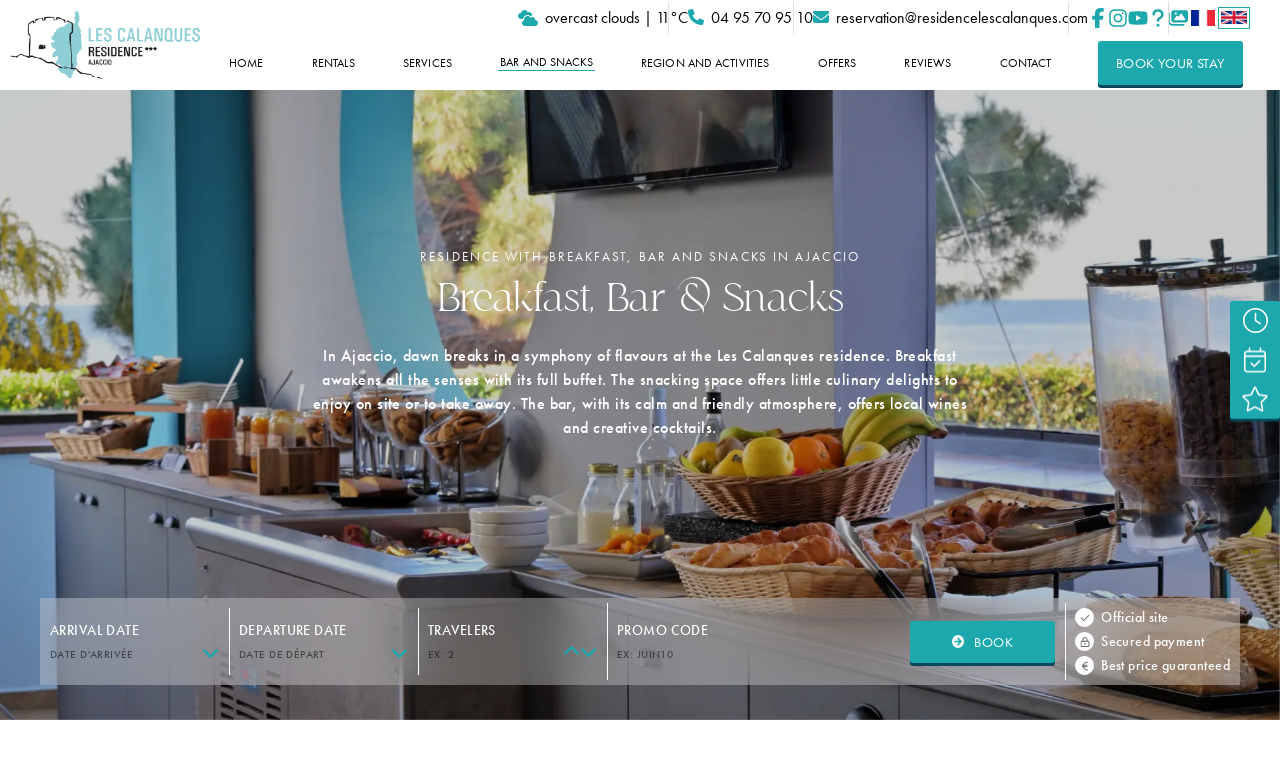

--- FILE ---
content_type: text/css; charset=UTF-8
request_url: https://www.residence-lescalanques.fr/_next/static/css/00a24be6375f8088.css
body_size: 1708
content:
@font-face{font-family:lucky-beauty;src:url(/_next/static/media/Lucky-Beauty.7cfaae6b.woff) format("woff");font-weight:400;font-style:normal;font-display:swap}a,abbr,acronym,address,applet,article,aside,audio,b,big,blockquote,body,canvas,caption,center,cite,code,dd,del,details,dfn,div,dl,dt,em,embed,fieldset,figcaption,figure,form,h1,h2,h3,h4,h5,h6,header,hgroup,html,i,iframe,img,ins,kbd,label,li,mark,menu,nav,object,ol,output,p,pre,q,ruby,s,samp,section,small,span,strike,strong,sub,summary,sup,table,tbody,td,tfoot,th,thead,time,tr,tt,u,ul,var,video{margin:0;padding:0;border:0;vertical-align:top;text-decoration:none}article,aside,details,figcaption,figure,footer,header,hgroup,menu,nav,section{display:block}.inline-block,ul.hack-inline>li{display:inline-block}ol,ul{list-style:none}blockquote,q{quotes:none}blockquote:after,blockquote:before,q:after,q:before{content:none}table{border-collapse:collapse;border-spacing:0}h1,h2,h3,h4,h5,h6{font-weight:400}button{-webkit-appearance:none;-moz-appearance:none;appearance:none;border:none;cursor:pointer}a{color:inherit}:focus{outline:none}html.has-scroll-smooth{position:fixed;top:0;left:0;right:0;bottom:0}body::-webkit-scrollbar{display:none}body{-ms-overflow-style:none;scrollbar-width:none}.react-datepicker-popper{z-index:100}.grecaptcha-badge{visibility:hidden!important}input::-webkit-inner-spin-button,input::-webkit-outer-spin-button{-webkit-appearance:none;margin:0}input[type=number]{-moz-appearance:textfield}.react-datepicker__day--selected{background-color:var(--color1)!important}.fancybox__content{height:100%!important;padding:15px;align-items:center}:root{--color1-light:#1da8ad80;--color2:#074a5b;--color2-light:#074a5b80;--color3:#f5f8fb;--color4:#e6e9ec;--black:#000;--black-light:#00000080;--black-light2:#0000004d;--white:#fff;--white-light:#ffffff80;--gray:#656565;--gray-light:#e1e1e1;--font1:"futura-pt",sans-serif;--font2:"lucky-beauty",sans-serif;--header:80px;--shadow:0px 3px 6px #00000029;--shadow2:0px 0px 0px #00000029}.big-line{display:none}body{background:var(--white);cursor:default;isolation:isolate;font-weight:400;text-rendering:optimizeLegibility;-webkit-font-smoothing:antialiased;font-family:var(--font1);font-weight:300;position:relative}body.no-overflow{overflow:hidden}body *{box-sizing:border-box;-webkit-box-sizing:border-box}main{overflow-x:hidden}.zones{position:relative}.title1{font-family:var(--font2);letter-spacing:0;font-size:30px}.title2{font-size:11px;letter-spacing:2.09px}.title2,.title3{font-family:var(--font1);text-transform:uppercase;font-weight:400}.title3{font-size:13px;letter-spacing:2.47px}.description{font-family:var(--font1);letter-spacing:.48px;overflow:auto;scrollbar-width:thin;padding-right:15px;margin-right:-15px;font-size:16px;line-height:24px;font-weight:400}.description::-webkit-scrollbar{width:6px}.description::-webkit-scrollbar-thumb{background-clip:content-box;border-left:1px solid var(--black)}.description::-webkit-scrollbar-track{border-left:1px solid var(--black-light2)}.description ul li:before{content:"";width:7px;height:7px;border-radius:50%;background:var(--color1);display:inline-block;margin-right:7px;margin-bottom:2px}.description strong{font-weight:500}.description.white::-webkit-scrollbar-thumb{border-left:1px solid var(--white)}.description.white::-webkit-scrollbar-track{border-left:1px solid var(--white-light)}.media{position:relative;overflow:hidden}.media,.media .photo,.media .swiper,.media .video{width:100%;height:100%}.description.left-scroll{padding-right:0;margin-right:0;padding-left:15px;margin-left:-15px;direction:rtl}.description.left-scroll>*{direction:ltr}.c-scrollbar{height:100vh!important}.complete{-webkit-clip-path:unset!important;clip-path:unset!important}.c-scrollbar_thumb{background-color:var(--color1)!important}@media screen and (min-width:600px){.title1{font-size:35px}}@media screen and (min-width:1024px){.title1{font-size:37px}}@media screen and (min-width:1200px){:root{--ecart-zones:120px;--header:90px}.title1{font-size:40px}.title2{font-size:13px}.onlyMobile{display:none!important}}@media screen and (min-width:1600px){:root{--ecart-zones:130px}.title1{font-size:44px}}@media screen and (max-width:1199px){.onlyDesktop{display:none!important}.description,.description p,.title1,.title2,.title3{text-align:center!important}.btns{display:flex;justify-content:center}.zone.gridinfos .container .box{align-items:center}.zone.contactcalendar .container .col2 .button{margin-right:auto}.zone.offres .container .elem .txt .button{margin-left:auto;margin-right:auto}}

--- FILE ---
content_type: text/css; charset=UTF-8
request_url: https://www.residence-lescalanques.fr/_next/static/css/ee82584542e21fd1.css
body_size: 3224
content:
/*! locomotive-scroll v4.1.3 | MIT License | https://github.com/locomotivemtl/locomotive-scroll */html.has-scroll-smooth{overflow:hidden}html.has-scroll-dragging{-webkit-user-select:none;-moz-user-select:none;user-select:none}.has-scroll-smooth body{overflow:hidden}.has-scroll-smooth [data-scroll-container]{min-height:100vh}[data-scroll-direction=horizontal] [data-scroll-container]{height:100vh;display:inline-block;white-space:nowrap}[data-scroll-direction=horizontal] [data-scroll-section]{display:inline-block;vertical-align:top;white-space:nowrap;height:100%}.c-scrollbar{position:absolute;right:0;top:0;width:11px;height:100%;transform-origin:center right;transition:transform .3s,opacity .3s;opacity:0}.c-scrollbar:hover{transform:scaleX(1.45)}.c-scrollbar:hover,.has-scroll-dragging .c-scrollbar,.has-scroll-scrolling .c-scrollbar{opacity:1}[data-scroll-direction=horizontal] .c-scrollbar{width:100%;height:10px;top:auto;bottom:0;transform:scaleY(1)}[data-scroll-direction=horizontal] .c-scrollbar:hover{transform:scaleY(1.3)}.c-scrollbar_thumb{position:absolute;top:0;right:0;background-color:#000;opacity:.5;width:7px;border-radius:10px;margin:2px;cursor:-webkit-grab;cursor:grab}.has-scroll-dragging .c-scrollbar_thumb{cursor:-webkit-grabbing;cursor:grabbing}[data-scroll-direction=horizontal] .c-scrollbar_thumb{right:auto;bottom:0}footer{background:var(--color1);color:var(--white);font-size:16px;letter-spacing:.8px;overflow:hidden;padding:25px 25px 50px;font-family:var(--font1);font-weight:300}footer .c-footer{display:grid;grid-template-columns:1fr;grid-gap:40px;gap:40px}footer .c-footer,footer .c-footer .c-logo{text-align:center}footer .c-footer .c-logo .logo{display:block;margin:0 auto;transform:translateZ(0);filter:brightness(0) invert(1)}footer .c-footer .c-logo .logo img,footer .c-footer .c-logo .logo svg{width:250px;height:150px;object-fit:contain;max-width:100%}footer .footer-title{margin-bottom:20px;font-family:var(--font2);font-size:22px;line-height:25px;letter-spacing:2.64px;padding-bottom:10px;width:100%;text-transform:uppercase;display:flex;flex-direction:column;position:relative;margin-left:auto;margin-right:auto;border-bottom:1px solid var(--white)}footer .nav-footer .menu{margin:auto}footer .nav-footer .menu .main-page{margin-top:7px;margin-bottom:17px}footer .nav-footer .menu .main-page .page-name{margin-bottom:20px;border-bottom:1px solid transparent}footer .nav-footer .menu .main-page .page-name:hover{border-color:var(--white)}footer .main-footer{display:flex;flex-direction:column}footer .main-footer>ul li{margin-bottom:10px;letter-spacing:.85px}footer .main-footer>ul li>svg{margin-right:10px}footer .main-footer>ul li strong{display:block;font-weight:300}footer .main-footer .socials .phone{display:none}footer .mentions{display:flex;flex-direction:column}footer .mentions>ul li{line-height:1.5;margin-bottom:10px;letter-spacing:.85px}footer .mentions>ul li>a img{min-width:160px;max-width:180px;width:100%;height:40px;object-fit:contain}footer .socials .item.phone{display:none}@media screen and (min-width:800px){footer .c-footer{flex-direction:row;flex-wrap:wrap}footer .c-footer .c-logo,footer .c-footer .mentions{flex:1 1 100%}footer .c-footer .main-footer,footer .c-footer .nav-footer{flex:1 1}}@media screen and (min-width:1200px){footer{padding:45px}footer .footer-title{padding-bottom:10px}footer .c-footer{max-width:unset;display:grid;grid-template-columns:.7fr 1fr .8fr .8fr .1fr;grid-gap:50px;gap:50px}footer .c-footer .c-logo{flex:1 1;align-self:center;margin-bottom:0}footer .c-footer .nav-footer .menu{column-count:2}footer .c-footer .nav-footer .menu .main-page{margin-bottom:15px;margin-top:0}footer .c-footer .nav-footer .phone{flex:1 1}footer .c-footer .main-footer .phone{margin-top:25px;margin-bottom:25px}footer .c-footer .mentions{height:100%}footer .c-footer .socials{flex-direction:column}}.logo{position:relative;z-index:10}.logo img,.logo svg{width:120px;height:60px;object-fit:contain}.socials{display:flex;align-items:center;justify-content:center;gap:15px}.socials.circle li a:hover{color:var(--color1);background-color:var(--white);border-color:var(--color1)}.socials.circle li a{width:35px;height:35px;border-radius:50%;color:var(--white);border:1px solid var(--white)}.socials.circle li a svg{width:17px;height:17px}.socials li a{width:20px;height:20px;display:flex;color:var(--color1);flex-direction:column;align-items:center;justify-content:center;transition:all .5s}.socials li a:hover{color:var(--color2)}.socials li a .tooltip{display:none}.socials li a svg{width:100%;height:100%}@media (min-width:1200px){.socials li a{position:relative}.socials li a .tooltip{position:absolute;bottom:-5px;left:50%;height:100%;transform:translate(-50%,100%);width:max-content;display:flex;align-items:center;justify-content:center;padding:10px 27px;transition:all .5s ease;opacity:0;z-index:1000;pointer-events:none;color:var(--color2);border-radius:3px;background-color:var(--white)}.socials li a:hover .tooltip{right:47px;opacity:1;pointer-events:all}}header{height:var(--header);background-color:var(--white);font-family:var(--font1);max-height:calc(var(--vh, 1vh)*100);border-bottom:1px solid transparent;position:fixed;transition:background-color .5s ease,top .5s ease,border-color 1s ease;z-index:1000;top:0;left:0;right:0;font-weight:400}header.nav-is-active .container .menu{opacity:1;pointer-events:all}header.nav-is-active .burgerBtn .bars span:first-child{transform:rotate(45deg);position:absolute}header.nav-is-active .burgerBtn .bars span:nth-child(2){opacity:0}header.nav-is-active .burgerBtn .bars span:nth-child(3){transform:rotate(-45deg);position:absolute}header .container{display:flex;height:100%;gap:20px;padding:0 10px}header .container .logo{margin-right:auto;z-index:1000;position:relative;display:flex;align-items:center;transition:all .3s ease}header .container .logo img{width:120px;height:60px;object-fit:contain;transition:all .3s ease}header .container .button{height:max-content;align-self:center;z-index:1000}header .container>.button{min-width:125px}header .container .burgerBtn{display:flex;gap:10px;z-index:1000;cursor:pointer;align-items:center;background:transparent;width:40px;height:40px;align-self:center;justify-content:center}header .container .burgerBtn .bars{display:flex;flex-direction:column;gap:7px}header .container .burgerBtn .bars span{width:30px;height:3px;background:var(--color1);transform-origin:center;transition:all .4s ease}header .container .socials{z-index:1000}header .container .socials .phone{display:none}header .container .socials .item{color:var(--color1)}header .container .menu{position:fixed;display:flex;flex-direction:column;justify-content:space-evenly;align-items:center;text-align:center;z-index:100;top:0;right:0;height:100vh;max-height:calc(var(--vh, 1vh)*100);width:100vw;padding:calc(var(--header) + 30px) 25px 30px 25px;background:var(--white);color:var(--color1);opacity:0;pointer-events:none;transition:all .5s ease}header .container .menu .main-menu .main-page{width:100%;margin-left:auto;margin-right:auto;display:flex;flex-direction:column;justify-content:center;flex:1 1;position:relative;margin-bottom:2vh}header .container .menu .main-menu .main-page .page-name{display:flex;align-items:center;font-size:17px;letter-spacing:1.44px;justify-content:center;text-align:center;padding:6px 20px 9px;line-height:1;text-transform:uppercase;background:transparent;width:max-content;align-self:center;transition:all .4s ease}header .container .menu .main-menu .main-page .page-name.active{border-bottom:1px solid var(--color1)}header .container .menu .main-menu .main-page .sub-menu{display:flex;flex-direction:column;align-items:center;text-align:center}header .container .menu .main-menu .main-page .sub-menu .sub-page{position:relative}header .container .menu .main-menu .main-page .sub-menu .sub-page .redirect{position:absolute;top:0;left:0;bottom:0;right:0;z-index:10}header .container .menu .main-menu .main-page .sub-menu .sub-page .photo{display:none}header .container .menu .main-menu .main-page .sub-menu .sub-page .page-name{font-size:15px;padding:5px}header .container .menu .top-menu .item{margin-top:1.5vh}header .container .menu .top-menu .item.contact{color:var(--black)}header .container .menu .top-menu .item.contact svg{color:var(--color1);margin-right:7px;font-size:16px;height:16px}@media (min-width:1200px){header{opacity:0;backdrop-filter:unset;-webkit-backdrop-filter:unset;background-color:transparent;height:auto}header.scroll .container .menu .main-menu{background-color:var(--white)}header .container{padding:0;gap:0;width:100%}header .container .logo{background:var(--white);height:var(--header);padding:15px 5px 15px 10px}header .container .logo img{width:190px;height:70px}header .container .burgerBtn,header .container>.button{display:none}header .container .menu{position:unset;border:unset;transform:unset;flex:1 1;opacity:1;pointer-events:all;width:auto;flex-direction:column-reverse;align-items:flex-end;-webkit-clip-path:unset;clip-path:unset;height:100%;background:transparent;padding:0}header .container .menu .top-menu{padding-right:30px;display:flex;flex-direction:row;justify-content:flex-end;align-items:center;gap:40px;width:100%;height:35px;background:var(--white);transition:all .5s ease}header .container .menu .top-menu .item{margin-top:0;position:relative}header .container .menu .top-menu .item:not(:first-child):after{content:"";width:1px;height:33px;background:var(--gray-light);position:absolute;top:50%;left:-20px;transform:translateY(-50%)}header .container .menu .main-menu{padding-right:15px;height:55px;width:100%;display:flex;flex-direction:row;background-color:var(--white);transition:all .5s ease}header .container .menu .main-menu .main-page{position:relative;margin:0 auto;width:auto;flex:unset;display:flex;align-items:center}header .container .menu .main-menu .main-page:hover .sub-menu{opacity:1;pointer-events:all}header .container .menu .main-menu .main-page .page-name{font-size:12px;letter-spacing:.1px;padding:2px;color:var(--black)}header .container .menu .main-menu .main-page .page-name:not(.resa):hover{border-bottom:1px solid var(--color1)}header .container .menu .main-menu .main-page .sub-menu{position:absolute;opacity:0;margin-left:0;pointer-events:none;height:auto;justify-content:center;flex-direction:row;left:50%;right:0;bottom:3px;transform:translate(-50%,100%);transition:all .2s ease;width:max-content}header .container .menu .main-menu .main-page .sub-menu .sub-page{display:flex;background-color:var(--white);align-items:center;flex:0 1 305px;justify-content:center;flex-wrap:wrap}header .container .menu .main-menu .main-page .sub-menu .sub-page:hover .photo img{transform:scale(1.1)}header .container .menu .main-menu .main-page .sub-menu .sub-page:hover .page-name{transform:translateY(-10px)}header .container .menu .main-menu .main-page .sub-menu .sub-page .photo{display:block;margin:25px;height:155px;width:255px;overflow:hidden}header .container .menu .main-menu .main-page .sub-menu .sub-page .photo img{transition:all .4s ease}header .container .menu .main-menu .main-page .sub-menu .sub-page .page-name{margin-bottom:15px;transition:all .4s ease}}@media (min-width:1600px){header .container .logo{padding:5px 15px 5px 30px}header .container .menu .main-menu{padding-right:30px}header .container .menu .main-menu .main-page .page-name{font-size:14px;letter-spacing:.42px;padding:4px}header .container .menu .main-menu .button{margin-left:40px}}.button{display:flex;cursor:pointer;position:relative;justify-content:center;align-items:center;background:transparent;padding:11px 25px;border:1px solid transparent;color:var(--white);background:var(--color1);border-radius:3px;box-shadow:0 3px 0 var(--color2);width:max-content;max-width:100%;min-width:145px;transition:all .2s ease;transform-origin:bottom;height:max-content}.button:hover{box-shadow:0 0 0 var(--color2);transform:scale(.97) translateY(3px)}.button.subtype2{background-color:var(--white);color:var(--color2)}.button.subtype2 svg path{fill:var(--color2)}.button.subtype3{padding:12px 17px}.button.subtype3 svg{display:none}.button svg{margin-right:10px;min-width:12px;min-height:12px}.button .label{letter-spacing:.42px;font-size:14px;text-transform:uppercase;z-index:10;transition:all .3s ease;font-weight:400;font-family:var(--font1)}.weather{display:flex;align-items:center;color:var(--black);justify-content:center}.weather svg{font-size:16px;height:16px;margin-right:7px;color:var(--color1)}.langs{display:flex;flex-direction:row;align-items:center;justify-content:center;gap:10px}.langs li{margin:0}.langs li .lang{padding:0;cursor:pointer;display:flex;align-items:center;justify-content:center}.langs li .lang.active{border:1px solid var(--color1)}.langs li .lang img{width:30px;height:20px;padding:2px;object-fit:contain}.photo{position:relative;overflow:hidden;width:100%;height:100%}.photo img{width:100%;height:100%;object-fit:cover}.photo .fancy-link,.photo img{position:absolute;left:0;top:0}.photo .fancy-link{right:0;bottom:0;font-size:0;cursor:pointer}.video{position:relative}.video video{width:100%;height:100%;position:absolute;left:0;top:0;object-fit:cover}.zone.diapo{position:relative;display:flex;flex-direction:column;overflow:hidden;margin-top:0;height:100vh;max-height:calc(var(--vh, 1vh)*100)}.zone.diapo .container{flex-direction:column;height:100%;padding-top:var(--header)}.zone.diapo .container,.zone.diapo .container .txt{position:relative;display:flex;justify-content:center}.zone.diapo .container .txt{flex:1 1;z-index:10;flex-direction:column;align-items:center;color:var(--white);margin:15px;text-align:center}.zone.diapo .container .txt .title1{font-size:30px;margin-top:15px}.zone.diapo .container .txt .description{margin-top:25px;max-width:540px;font-weight:500}.zone.diapo .container .txt .btns{margin-top:25px;display:flex;flex-wrap:wrap;gap:16px;justify-content:center}.zone.diapo .container .media{position:absolute;top:0;left:0;width:100%;height:100%;z-index:-1}.zone.diapo .container .media .filter{opacity:.21;z-index:1;background:var(--black);position:absolute;top:0;left:0;width:100%;height:100%}@media (min-width:1200px){.zone.diapo{min-height:550px;height:100vh;max-height:calc(var(--vh, 1vh)*100);margin-bottom:var(--ecart-zones)}.zone.diapo .container .bookingForm,.zone.diapo .container .infos,.zone.diapo .container .media,.zone.diapo .container .txt{opacity:0}.zone.diapo .container .txt .title1{font-size:40px}.zone.diapo .container .txt .description{font-size:16px;max-width:670px}.zone.diapo .container .infos{position:absolute;right:0;top:50%;transform:translateY(-50%);display:flex;flex-direction:column;border-radius:3px;box-shadow:0 3px 0 var(--color2);width:50px;z-index:14;background-color:var(--color1)}.zone.diapo .container .infos .info{flex:1 1;position:relative}.zone.diapo .container .infos .info:hover .desc{right:47px;opacity:1;pointer-events:all}.zone.diapo .container .infos .info .cube{padding:7px;color:var(--white);display:flex;justify-content:center;align-items:center;height:100%;background-color:var(--color1);border-radius:3px}.zone.diapo .container .infos .info .cube svg{font-size:25px;height:25px}.zone.diapo .container .infos .info .desc{position:absolute;top:0;right:0;height:100%;width:max-content;display:flex;align-items:center;justify-content:center;padding:10px 27px;transition:all .5s ease;opacity:0;z-index:-1;pointer-events:none;color:var(--black);border-radius:3px;backdrop-filter:blur(30px);-webkit-backdrop-filter:blur(30px);background-color:hsla(0,0%,100%,.5)}.zone.diapo .container .infos .info .link{position:absolute;top:0;left:-150px;right:0;bottom:0;z-index:10}.zone.diapo .container .media .filter{opacity:.21}}@media (min-width:1600px){.zone.diapo .container .txt .title1{font-size:50px}.zone.diapo .container .txt .description{font-size:18px}}

--- FILE ---
content_type: text/css; charset=UTF-8
request_url: https://www.residence-lescalanques.fr/_next/static/css/e9d17adeb4e45a63.css
body_size: 11782
content:
.bookingForm{display:grid;grid-template-columns:1fr 1fr;backdrop-filter:blur(30px);-webkit-backdrop-filter:blur(30px);background-color:hsla(0,0%,100%,.3);z-index:15;margin:auto 15px 15px;font-weight:500;width:auto}.bookingForm .form-group{display:flex;flex-direction:column;align-items:center;position:relative;justify-content:center;padding:10px;font-size:14px;height:100%;align-self:center;letter-spacing:.42px}.bookingForm .form-group.adults,.bookingForm .form-group.arrival,.bookingForm .form-group.departure,.bookingForm .form-group.promo{display:none}.bookingForm .form-group.avantages{color:var(--white);display:flex;flex-direction:column;justify-content:space-between;gap:2px;align-items:flex-start}.bookingForm .form-group.avantages .item{display:flex;flex-direction:row;width:max-content}.bookingForm .form-group.avantages .item .circle{background:var(--white);color:var(--gray);border-radius:50%;margin-right:7px;display:flex;justify-content:center;align-items:center;width:19px;height:19px}.bookingForm .form-group.avantages .item .circle svg{width:10px;height:10px;min-width:10px;font-size:10px}.bookingForm .form-group:nth-child(2):before,.bookingForm .form-group:nth-child(4):before,.bookingForm .form-group:nth-child(6):before{content:"";width:1px;bottom:5px;background:var(--white);position:absolute;top:5px;left:0}.bookingForm .form-group:first-child,.bookingForm .form-group:nth-child(2),.bookingForm .form-group:nth-child(3),.bookingForm .form-group:nth-child(4){border-bottom:1px solid var(--white)}.bookingForm .form-group .react-datepicker-wrapper{width:100%}.bookingForm .form-group .input{position:relative;margin-top:5px}.bookingForm .form-group .input>svg{color:var(--color1);width:17px;height:17px;position:absolute;bottom:1px;right:0;pointer-events:none}.bookingForm .form-group .input input{all:unset;width:100%;background:transparent;color:var(--black);padding-right:15px}.bookingForm .form-group .input input::placeholder{color:var(--black-light)}.bookingForm .form-group .input .more-less{position:absolute;right:0;bottom:0}.bookingForm .form-group .input .more-less .less,.bookingForm .form-group .input .more-less .more{color:var(--color1);cursor:pointer;-webkit-user-select:none;-moz-user-select:none;user-select:none}.bookingForm .form-group .input .more-less .less svg,.bookingForm .form-group .input .more-less .more svg{width:17px;height:17px}.bookingForm .form-group label{text-transform:uppercase;width:100%;color:var(--white)}.bookingForm .button{height:max-content;align-self:center;margin:auto}@media (min-width:600px){.bookingForm{margin:auto auto 35px;width:500px}}@media (min-width:1200px){.bookingForm{display:flex;flex-direction:row;width:auto;height:87px;width:100%;max-width:1200px}.bookingForm .form-group.adults,.bookingForm .form-group.arrival,.bookingForm .form-group.departure,.bookingForm .form-group.promo{display:flex}.bookingForm .form-group:first-child,.bookingForm .form-group:nth-child(2),.bookingForm .form-group:nth-child(3),.bookingForm .form-group:nth-child(4){border-bottom:unset}.bookingForm .form-group:nth-child(2):before,.bookingForm .form-group:nth-child(3):before,.bookingForm .form-group:nth-child(5):before{content:"";width:1px;bottom:10px;background:var(--white);position:absolute;top:10px;left:0}.bookingForm .button{margin-right:10px}}@media (min-width:1600px){.bookingForm .form-group{padding-left:20px;padding-right:20px}.bookingForm .form-group .input{margin-top:15px}.bookingForm .button{margin-right:20px}}.zone.texteimage{margin:100px 25px;position:relative}.zone.texteimage .container,.zone.texteimage .container .lin1{display:flex;flex-direction:column}.zone.texteimage .container .lin1{text-align:center}.zone.texteimage .container .lin1 .title3{color:var(--color1);order:-2}.zone.texteimage .container .lin1 .title1{margin-top:7px;order:-1}.zone.texteimage .container .lin1 .title2{color:var(--color1);margin-top:7px}.zone.texteimage .container .lin2{gap:15px;margin-top:15px}.zone.texteimage .container .lin2,.zone.texteimage .container .lin2 .col1{display:flex;flex-direction:column}.zone.texteimage .container .lin2 .col1 .media{height:80vmin;width:100%;position:relative}.zone.texteimage .container .lin2 .col1 .media .bg1,.zone.texteimage .container .lin2 .col1 .media .bg2{position:absolute;top:0;left:0;bottom:0;right:0;z-index:-2;background-color:var(--color2)}.zone.texteimage .container .lin2 .col1 .media .bg1.bg2,.zone.texteimage .container .lin2 .col1 .media .bg2.bg2{background-color:var(--color1);z-index:-1}.zone.texteimage .container .lin2 .col2,.zone.texteimage .container .lin2 .col3{display:flex;flex-direction:column;justify-content:center}.zone.texteimage .container .lin2 .description{overflow:visible}.zone.texteimage .container .lin2 .description p{position:relative}.zone.texteimage .container .lin2 .description p em{position:absolute;top:25px;font-weight:100;left:10px;font-style:normal;color:var(--gray-light);z-index:-1;font-size:100px;line-height:0}.zone.texteimage .container .lin2 .description strong{font-weight:500;margin-bottom:5px;display:inline-block}.zone.texteimage .container .lin2 .btns{display:flex;gap:15px;margin-top:15px}@media screen and (min-width:600px){.zone.texteimage{margin:100px 50px}}@media screen and (min-width:1024px){.zone.texteimage{margin:100px 30px}.zone.texteimage .container .lin2{flex-direction:row;margin-top:40px}.zone.texteimage .container .lin2 .col1{min-width:0;flex:1 1 33%}.zone.texteimage .container .lin2 .col1 .media{height:100%;min-height:450px}.zone.texteimage .container .lin2 .col2{order:-1;flex:1 1 33%;text-align:right}.zone.texteimage .container .lin2 .col2 .description{margin-left:auto}.zone.texteimage .container .lin2 .col2 .description em{left:unset;right:10px}.zone.texteimage .container .lin2 .col3{flex:1 1 33%}}@media screen and (min-width:1200px){.zone.texteimage{min-height:500px;margin-top:var(--ecart-zones);margin-bottom:var(--ecart-zones)}.zone.texteimage .container{height:100%}.zone.texteimage .container .lin2{flex:1 1;gap:4vw}.zone.texteimage .container .lin2 .col1{flex:1 1 26.5%}.zone.texteimage .container .lin2 .col2 .description,.zone.texteimage .container .lin2 .col3 .description{max-width:450px}.zone.texteimage .container .lin2 .col2 .description em,.zone.texteimage .container .lin2 .col3 .description em{font-size:120px}.zone.texteimage .container .lin2 .col2 .description strong:not(:first-child),.zone.texteimage .container .lin2 .col3 .description strong:not(:first-child){margin-top:4vh}.zone.texteimage .container .lin2 .col3 .btns{margin-top:24.7%}.zone.texteimage .container .lin2 .description p em{top:50%}}@media screen and (min-width:1600px){.zone.texteimage{min-height:76vh;display:flex;flex-direction:column}.zone.texteimage .container{flex:1 1}.zone.texteimage .container .lin2 .col2 .description em,.zone.texteimage .container .lin2 .col3 .description em{font-size:152px}}@media screen and (min-width:1920px){.zone.texteimage .container .lin2 .col3 .btns{margin-top:23%}}@media screen and (min-width:2048px){.zone.texteimage .container .lin2 .col3 .btns{margin-top:19%}}@font-face{font-family:swiper-icons;src:url("data:application/font-woff;charset=utf-8;base64, [base64]//wADZ2x5ZgAAAywAAADMAAAD2MHtryVoZWFkAAABbAAAADAAAAA2E2+eoWhoZWEAAAGcAAAAHwAAACQC9gDzaG10eAAAAigAAAAZAAAArgJkABFsb2NhAAAC0AAAAFoAAABaFQAUGG1heHAAAAG8AAAAHwAAACAAcABAbmFtZQAAA/gAAAE5AAACXvFdBwlwb3N0AAAFNAAAAGIAAACE5s74hXjaY2BkYGAAYpf5Hu/j+W2+MnAzMYDAzaX6QjD6/4//Bxj5GA8AuRwMYGkAPywL13jaY2BkYGA88P8Agx4j+/8fQDYfA1AEBWgDAIB2BOoAeNpjYGRgYNBh4GdgYgABEMnIABJzYNADCQAACWgAsQB42mNgYfzCOIGBlYGB0YcxjYGBwR1Kf2WQZGhhYGBiYGVmgAFGBiQQkOaawtDAoMBQxXjg/wEGPcYDDA4wNUA2CCgwsAAAO4EL6gAAeNpj2M0gyAACqxgGNWBkZ2D4/wMA+xkDdgAAAHjaY2BgYGaAYBkGRgYQiAHyGMF8FgYHIM3DwMHABGQrMOgyWDLEM1T9/w8UBfEMgLzE////P/5//f/V/xv+r4eaAAeMbAxwIUYmIMHEgKYAYjUcsDAwsLKxc3BycfPw8jEQA/[base64]/uznmfPFBNODM2K7MTQ45YEAZqGP81AmGGcF3iPqOop0r1SPTaTbVkfUe4HXj97wYE+yNwWYxwWu4v1ugWHgo3S1XdZEVqWM7ET0cfnLGxWfkgR42o2PvWrDMBSFj/IHLaF0zKjRgdiVMwScNRAoWUoH78Y2icB/yIY09An6AH2Bdu/UB+yxopYshQiEvnvu0dURgDt8QeC8PDw7Fpji3fEA4z/PEJ6YOB5hKh4dj3EvXhxPqH/SKUY3rJ7srZ4FZnh1PMAtPhwP6fl2PMJMPDgeQ4rY8YT6Gzao0eAEA409DuggmTnFnOcSCiEiLMgxCiTI6Cq5DZUd3Qmp10vO0LaLTd2cjN4fOumlc7lUYbSQcZFkutRG7g6JKZKy0RmdLY680CDnEJ+UMkpFFe1RN7nxdVpXrC4aTtnaurOnYercZg2YVmLN/d/gczfEimrE/fs/bOuq29Zmn8tloORaXgZgGa78yO9/cnXm2BpaGvq25Dv9S4E9+5SIc9PqupJKhYFSSl47+Qcr1mYNAAAAeNptw0cKwkAAAMDZJA8Q7OUJvkLsPfZ6zFVERPy8qHh2YER+3i/BP83vIBLLySsoKimrqKqpa2hp6+jq6RsYGhmbmJqZSy0sraxtbO3sHRydnEMU4uR6yx7JJXveP7WrDycAAAAAAAH//wACeNpjYGRgYOABYhkgZgJCZgZNBkYGLQZtIJsFLMYAAAw3ALgAeNolizEKgDAQBCchRbC2sFER0YD6qVQiBCv/H9ezGI6Z5XBAw8CBK/m5iQQVauVbXLnOrMZv2oLdKFa8Pjuru2hJzGabmOSLzNMzvutpB3N42mNgZGBg4GKQYzBhYMxJLMlj4GBgAYow/P/PAJJhLM6sSoWKfWCAAwDAjgbRAAB42mNgYGBkAIIbCZo5IPrmUn0hGA0AO8EFTQAA") format("woff");font-weight:400;font-style:normal}:root{--swiper-theme-color:#007aff}:host{position:relative;display:block;margin-left:auto;margin-right:auto;z-index:1}.swiper{margin-left:auto;margin-right:auto;position:relative;overflow:hidden;list-style:none;padding:0;z-index:1;display:block}.swiper-vertical>.swiper-wrapper{flex-direction:column}.swiper-wrapper{position:relative;width:100%;height:100%;z-index:1;display:flex;transition-property:transform;transition-timing-function:var(--swiper-wrapper-transition-timing-function,initial);box-sizing:content-box}.swiper-android .swiper-slide,.swiper-ios .swiper-slide,.swiper-wrapper{transform:translateZ(0)}.swiper-horizontal{touch-action:pan-y}.swiper-vertical{touch-action:pan-x}.swiper-slide{flex-shrink:0;width:100%;height:100%;position:relative;transition-property:transform;display:block}.swiper-slide-invisible-blank{visibility:hidden}.swiper-autoheight,.swiper-autoheight .swiper-slide{height:auto}.swiper-autoheight .swiper-wrapper{align-items:flex-start;transition-property:transform,height}.swiper-backface-hidden .swiper-slide{transform:translateZ(0);-webkit-backface-visibility:hidden;backface-visibility:hidden}.swiper-3d.swiper-css-mode .swiper-wrapper{perspective:1200px}.swiper-3d .swiper-wrapper{transform-style:preserve-3d}.swiper-3d{perspective:1200px}.swiper-3d .swiper-cube-shadow,.swiper-3d .swiper-slide{transform-style:preserve-3d}.swiper-css-mode>.swiper-wrapper{overflow:auto;scrollbar-width:none;-ms-overflow-style:none}.swiper-css-mode>.swiper-wrapper::-webkit-scrollbar{display:none}.swiper-css-mode>.swiper-wrapper>.swiper-slide{scroll-snap-align:start start}.swiper-css-mode.swiper-horizontal>.swiper-wrapper{scroll-snap-type:x mandatory}.swiper-css-mode.swiper-vertical>.swiper-wrapper{scroll-snap-type:y mandatory}.swiper-css-mode.swiper-free-mode>.swiper-wrapper{scroll-snap-type:none}.swiper-css-mode.swiper-free-mode>.swiper-wrapper>.swiper-slide{scroll-snap-align:none}.swiper-css-mode.swiper-centered>.swiper-wrapper:before{content:"";flex-shrink:0;order:9999}.swiper-css-mode.swiper-centered>.swiper-wrapper>.swiper-slide{scroll-snap-align:center center;scroll-snap-stop:always}.swiper-css-mode.swiper-centered.swiper-horizontal>.swiper-wrapper>.swiper-slide:first-child{-webkit-margin-start:var(--swiper-centered-offset-before);margin-inline-start:var(--swiper-centered-offset-before)}.swiper-css-mode.swiper-centered.swiper-horizontal>.swiper-wrapper:before{height:100%;min-height:1px;width:var(--swiper-centered-offset-after)}.swiper-css-mode.swiper-centered.swiper-vertical>.swiper-wrapper>.swiper-slide:first-child{-webkit-margin-before:var(--swiper-centered-offset-before);margin-block-start:var(--swiper-centered-offset-before)}.swiper-css-mode.swiper-centered.swiper-vertical>.swiper-wrapper:before{width:100%;min-width:1px;height:var(--swiper-centered-offset-after)}.swiper-3d .swiper-slide-shadow,.swiper-3d .swiper-slide-shadow-bottom,.swiper-3d .swiper-slide-shadow-left,.swiper-3d .swiper-slide-shadow-right,.swiper-3d .swiper-slide-shadow-top{position:absolute;left:0;top:0;width:100%;height:100%;pointer-events:none;z-index:10}.swiper-3d .swiper-slide-shadow{background:rgba(0,0,0,.15)}.swiper-3d .swiper-slide-shadow-left{background-image:linear-gradient(270deg,rgba(0,0,0,.5),transparent)}.swiper-3d .swiper-slide-shadow-right{background-image:linear-gradient(90deg,rgba(0,0,0,.5),transparent)}.swiper-3d .swiper-slide-shadow-top{background-image:linear-gradient(0deg,rgba(0,0,0,.5),transparent)}.swiper-3d .swiper-slide-shadow-bottom{background-image:linear-gradient(180deg,rgba(0,0,0,.5),transparent)}.swiper-lazy-preloader{width:42px;height:42px;position:absolute;left:50%;top:50%;margin-left:-21px;margin-top:-21px;z-index:10;transform-origin:50%;box-sizing:border-box;border-radius:50%;border:4px solid var(--swiper-preloader-color,var(--swiper-theme-color));border-top:4px solid transparent}.swiper-watch-progress .swiper-slide-visible .swiper-lazy-preloader,.swiper:not(.swiper-watch-progress) .swiper-lazy-preloader{animation:swiper-preloader-spin 1s linear infinite}.swiper-lazy-preloader-white{--swiper-preloader-color:#fff}.swiper-lazy-preloader-black{--swiper-preloader-color:#000}@keyframes swiper-preloader-spin{0%{transform:rotate(0deg)}to{transform:rotate(1turn)}}.swiper-fade.swiper-free-mode .swiper-slide{transition-timing-function:ease-out}.swiper-fade .swiper-slide{pointer-events:none;transition-property:opacity}.swiper-fade .swiper-slide .swiper-slide{pointer-events:none}.swiper-fade .swiper-slide-active,.swiper-fade .swiper-slide-active .swiper-slide-active{pointer-events:auto}.buttonPhone{display:flex;align-items:center}.buttonPhone:hover .cube{box-shadow:0 0 0 var(--color2);transform:scale(.97) translateY(3px)}.buttonPhone .cube{background-color:var(--color1);color:var(--white);border-radius:3px;box-shadow:0 3px 0 var(--color2);width:44px;height:44px;display:flex;justify-content:center;align-items:center;transition:all .2s ease;transform-origin:bottom}.buttonPhone .cube svg{font-size:20px;width:20px;height:20px}.buttonPhone .text-phone{margin-left:5px;display:flex;flex-direction:column;text-align:left;font-size:16px;font-weight:400}.buttonPhone .text-phone span:first-child{text-transform:uppercase}.buttonPhone .text-phone span:last-child{width:max-content}@media (min-width:1200px){.buttonPhone .text-phone{margin-left:13px;font-size:17px}}.zone.sliderbiens{margin:100px 25px;position:relative}.zone.sliderbiens .container,.zone.sliderbiens .container .lin1{display:flex;flex-direction:column}.zone.sliderbiens .container .lin1 .col1 .title2{color:var(--color1);margin-top:7px}.zone.sliderbiens .container .lin1 .col1 .description{margin-top:15px}.zone.sliderbiens .container .lin1 .col2{order:-1}.zone.sliderbiens .container .lin1 .col2 .title3{color:var(--color1)}.zone.sliderbiens .container .lin1 .col2 .title1{margin-top:7px}.zone.sliderbiens .container .lin1 .col2 .btns{margin-top:15px}.zone.sliderbiens .container .lin2{width:100%;margin-top:35px}.zone.sliderbiens .container .lin2 .swiper{width:100%;height:100%;overflow:visible}.zone.sliderbiens .container .lin2 .swiper .swiper-slide{display:flex;flex-direction:column;box-shadow:0 3px 6px rgba(0,0,0,.161)}.zone.sliderbiens .container .lin2 .swiper .swiper-slide .col1{height:220px;width:100%}.zone.sliderbiens .container .lin2 .swiper .swiper-slide .col2{display:flex;flex-direction:column;text-align:center;align-items:center;padding:15px;box-shadow:0 3px 6px rgba(0,0,0,.161);justify-content:space-around}.zone.sliderbiens .container .lin2 .swiper .swiper-slide .col2 .title2{color:var(--color1);font-size:15px;letter-spacing:1.5px}.zone.sliderbiens .container .lin2 .swiper .swiper-slide .col2 .price{display:flex;flex-direction:column;margin-top:10px}.zone.sliderbiens .container .lin2 .swiper .swiper-slide .col2 .price .val{font-family:var(--font2);font-size:22px;margin-top:5px}.zone.sliderbiens .container .lin2 .swiper .swiper-slide .col2 .line{width:100%;height:1px;background-color:var(--black-light);margin:20px 0}.zone.sliderbiens .container .lin2 .swiper .swiper-slide .col2 .stats{display:flex}.zone.sliderbiens .container .lin2 .swiper .swiper-slide .col2 .stats .stat{padding-left:15px;padding-right:15px}.zone.sliderbiens .container .lin2 .swiper .swiper-slide .col2 .stats .stat:not(:first-child){border-left:1px solid var(--black)}.zone.sliderbiens .container .lin2 .swiper .swiper-slide .col2 .pictos{display:flex;flex-wrap:wrap;justify-content:center;gap:10px;margin-left:auto;margin-right:auto;margin-top:10px}.zone.sliderbiens .container .lin2 .swiper .swiper-slide .col2 .pictos .picto{width:30px;height:30px}.zone.sliderbiens .container .lin2 .swiper .swiper-slide .col2 .pictos .picto .photo img{object-fit:contain}.zone.sliderbiens .container .lin2 .controls{display:flex;justify-content:center;gap:10px;margin-top:20px}@media screen and (min-width:600px){.zone.sliderbiens{margin:100px 50px}}@media screen and (min-width:1024px){.zone.sliderbiens{margin:100px 30px}}@media screen and (min-width:1200px){.zone.sliderbiens{min-height:500px;margin-top:var(--ecart-zones);margin-bottom:var(--ecart-zones);margin-left:75px;margin-right:75px}.zone.sliderbiens .container .lin1{flex-direction:row}.zone.sliderbiens .container .lin1 .col1{flex:1 1;margin-top:0}.zone.sliderbiens .container .lin1 .col2{flex:1 1}.zone.sliderbiens .container .lin2{position:relative}.zone.sliderbiens .container .lin2 .swiper{overflow:hidden;padding:15px;margin:-15px;width:calc(100% + 30px)}.zone.sliderbiens .container .lin2 .swiper .swiper-slide{flex-direction:row}.zone.sliderbiens .container .lin2 .swiper .swiper-slide .col1{flex:1 1 64.7%;height:auto}.zone.sliderbiens .container .lin2 .swiper .swiper-slide .col2{padding:35px 17px;flex:1 1 35.3%}.zone.sliderbiens .container .lin2 .swiper .swiper-slide .col2 .line{margin:30px 0}.zone.sliderbiens .container .lin2 .swiper .swiper-slide .col2 .pictos{width:100px;gap:5px 15px}.zone.sliderbiens .container .lin2 .controls{position:absolute;top:50%;left:-60px;right:-60px;transform:translateY(-50%);justify-content:space-between;pointer-events:none;z-index:100}.zone.sliderbiens .container .lin2 .controls .arrow{pointer-events:all}}@media screen and (min-width:1600px){.zone.sliderbiens{margin-left:150px;margin-right:150px}.zone.sliderbiens .container .lin1 .col2 .btns{margin-top:50px}.zone.sliderbiens .container .lin2 .swiper .swiper-slide .col2{padding:50px 22px}.zone.sliderbiens .container .lin2 .swiper .swiper-slide .col2 .line{margin:40px 0}.zone.sliderbiens .container .lin2 .swiper .swiper-slide .col2 .pictos{margin-top:20px}.zone.sliderbiens .container .lin2 .controls{left:-75px;right:-75px}}@media screen and (min-width:1920px){.zone.sliderbiens{max-width:1700px;margin-left:auto;margin-right:auto}}.arrow{display:flex;align-items:center;justify-content:center;position:relative;z-index:10;cursor:pointer;width:40px;height:40px;background-color:var(--color1);color:var(--white);border-radius:3px;box-shadow:0 3px 0 var(--color2);transition:all .2s ease;transform-origin:bottom}.arrow svg{width:17px;height:17px}.arrow:hover{box-shadow:0 0 0 var(--color2);transform:scale(.97) translateY(3px)}.arrow.swiper-button-disabled{opacity:.5;cursor:default}.arrow.swiper-button-lock{display:none}.arrow.prev svg{transform:scaleX(-1)}.zone.gridinfos{margin:100px 15px;position:relative}.zone.gridinfos .container{display:grid;grid-template-columns:repeat(1,1fr);grid-gap:30px;gap:30px}.zone.gridinfos .container .box{position:relative;display:flex;flex-direction:column;justify-content:center}.zone.gridinfos .container .box .title2{color:var(--color1)}.zone.gridinfos .container .box .title1{margin-top:15px}.zone.gridinfos .container .box .btns{display:flex;margin-top:36px;gap:15px}.zone.gridinfos .container .box.card{background:var(--color3);padding:25px}.zone.gridinfos .container .box.card .photo{width:60px;height:60px}.zone.gridinfos .container .box.card .photo img{object-fit:contain}.zone.gridinfos .container .box.card .title1{font-size:20px}.zone.gridinfos .container .box.card .info{position:absolute;top:10px;right:10px;font-size:25px;color:var(--color4);font-weight:500;letter-spacing:.7px}.zone.gridinfos .container .box.card .description{margin-top:15px}@media screen and (min-width:600px){.zone.gridinfos{margin:100px 50px}.zone.gridinfos .container{grid-template-columns:repeat(2,1fr)}}@media screen and (min-width:1024px){.zone.gridinfos{margin:100px 50px}}@media screen and (min-width:1200px){.zone.gridinfos .container{grid-template-columns:repeat(3,1fr)}}@media screen and (min-width:1600px){.zone.gridinfos{margin-left:13.25vw;margin-right:13.25vw}.zone.gridinfos#zone10 .container .box.card .info{font-size:53px}.zone.gridinfos .container .box .title1{margin-top:25px}.zone.gridinfos .container .box.card{padding:35px}.zone.gridinfos .container .box.card .photo{width:80px;height:80px}.zone.gridinfos .container .box.card .title1{font-size:22px}.zone.gridinfos .container .box.card .info{font-size:35px;letter-spacing:1.05px}}.zone.slidercards{margin:100px 15px;position:relative}.zone.slidercards .container{display:flex;flex-direction:column}.zone.slidercards .container .lin1{display:flex;flex-direction:column;margin-left:10px;margin-right:10px}.zone.slidercards .container .lin1 .title2{color:var(--color1)}.zone.slidercards .container .lin1 .title1{margin-top:7px}.zone.slidercards .container .lin1 .btns{display:flex;gap:15px;margin-top:15px}.zone.slidercards .container .lin1 .description{margin-top:15px}.zone.slidercards .container .lin2{width:100%;margin-top:35px}.zone.slidercards .container .lin2 .swiper{width:100%;overflow:visible}.zone.slidercards .container .lin2 .swiper .swiper-slide{display:flex;flex-direction:column;align-items:center;text-align:center;padding:7px 7px 25px;transition:margin .6s ease;height:auto;box-shadow:0 3px 6px rgba(0,0,0,.161)}.zone.slidercards .container .lin2 .swiper .swiper-slide .title1{font-size:20px;margin-top:15px}.zone.slidercards .container .lin2 .swiper .swiper-slide .title2{color:var(--color1);margin-top:25px}.zone.slidercards .container .lin2 .swiper .swiper-slide .description{margin-top:10px;flex:1 1;pointer-events:none}.zone.slidercards .container .lin2 .swiper .swiper-slide .button{margin-top:25px}.zone.slidercards .container .lin2 .swiper .swiper-slide .photo{width:100%;z-index:10;transition:all .6s ease;height:180px;margin-bottom:10px;order:-1}.zone.slidercards .container .lin2 .swiper .swiper-slide .photo:last-child{display:none}.zone.slidercards .container .lin2 .controls{display:flex;justify-content:center;gap:10px;margin-top:20px}@media screen and (min-width:600px){.zone.slidercards{margin:100px 50px}.zone.slidercards .container .lin2 .swiper .swiper-slide{padding:35px 25px}.zone.slidercards .container .lin2 .swiper .swiper-slide .photo{height:250px}}@media screen and (min-width:1024px){.zone.slidercards{margin:100px}.zone.slidercards .container .lin2 .swiper .swiper-slide{padding:30px;height:700px;justify-content:center}}@media screen and (min-width:1200px){.zone.slidercards{margin-left:9.3vw;margin-right:9.3vw}.zone.slidercards .container .lin2{margin-top:0}.zone.slidercards .container .lin2 .swiper{-webkit-clip-path:inset(-10% 0 -10% 0);clip-path:inset(-10% 0 -10% 0);padding:10px;width:calc(100% + 20px);margin:60px -10px -10px}.zone.slidercards .container .lin2 .swiper .swiper-slide{transition:transform 1.2s ease;box-shadow:unset;transform:translate(0)!important}.zone.slidercards .container .lin2 .swiper .swiper-slide.swiper-slide-next{box-shadow:0 3px 6px rgba(0,0,0,.161);transform:translateY(-55px)!important}.zone.slidercards .container .lin2 .swiper .swiper-slide.swiper-slide-next .photo{opacity:0;pointer-events:none}.zone.slidercards .container .lin2 .swiper .swiper-slide.swiper-slide-active .photo:last-child{opacity:1}.zone.slidercards .container .lin2 .swiper .swiper-slide.swiper-slide-next+.swiper-slide{overflow:hidden}.zone.slidercards .container .lin2 .swiper .swiper-slide.swiper-slide-next+.swiper-slide .photo{filter:blur(7px)}.zone.slidercards .container .lin2 .swiper .swiper-slide .description{pointer-events:all;flex:unset}.zone.slidercards .container .lin2 .swiper .swiper-slide .photo{position:absolute;top:0;left:0;height:100%;z-index:10}.zone.slidercards .container .lin2 .swiper .swiper-slide .photo:last-child{display:block;z-index:11;opacity:0}.zone.slidercards .container .lin2 .controls{margin-top:-50px}}@media screen and (min-width:1600px){.zone.slidercards .container .lin2 .swiper .swiper-slide .title1{font-size:22px}.zone.slidercards .container .lin2 .swiper .swiper-slide .title2{margin-top:50px}.zone.slidercards .container .lin2 .swiper .swiper-slide .description{margin-top:20px}.zone.slidercards .container .lin2 .swiper .swiper-slide .button{margin-top:30px}}.zone.doubleimagestexte{margin:100px 25px;position:relative}.zone.doubleimagestexte .container,.zone.doubleimagestexte .container .lin1{display:flex;flex-direction:column}.zone.doubleimagestexte .container .lin1 .title2{color:var(--color1)}.zone.doubleimagestexte .container .lin1 .title1{margin-top:7px}.zone.doubleimagestexte .container .lin1 .btns{display:flex;gap:15px;margin-top:15px}.zone.doubleimagestexte .container .lin1 .description{margin-top:15px}.zone.doubleimagestexte .container .lin2{width:100%;margin-top:35px;display:flex;flex-direction:column;gap:35px}.zone.doubleimagestexte .container .lin2 .swiper-slide{display:flex;flex-direction:column;align-items:center;text-align:center;justify-content:center;transition:margin .6s ease;margin-bottom:0;min-height:250px;padding:15px}.zone.doubleimagestexte .container .lin2 .swiper-slide.swiper-slide-active{box-shadow:0 3px 6px rgba(0,0,0,.161)}.zone.doubleimagestexte .container .lin2 .swiper-slide .title1{font-size:20px}.zone.doubleimagestexte .container .lin2 .swiper-slide .title2{color:var(--color1);margin-top:25px}.zone.doubleimagestexte .container .lin2 .swiper-slide .button{margin-top:25px}.zone.doubleimagestexte .container .lin2 .swiper-slide .photo{position:absolute;top:0;left:0;width:100%;height:100%;z-index:10;transition:all .6s ease}@media screen and (min-width:600px){.zone.doubleimagestexte{margin:100px 50px}.zone.doubleimagestexte .container .lin2 .swiper-slide{padding:35px 25px}}@media screen and (min-width:1024px){.zone.doubleimagestexte .container .lin2{flex-direction:row}.zone.doubleimagestexte .container .lin2 .swiper-slide{padding:30px;height:700px;flex:1 1;justify-content:center}}@media screen and (min-width:1200px){.zone.doubleimagestexte{margin-left:9.3vw;margin-right:9.3vw}.zone.doubleimagestexte .container .lin2{margin-top:60px}.zone.doubleimagestexte .container .lin2 .swiper-slide:not(.swiper-slide-active){margin-top:20px}.zone.doubleimagestexte .container .lin2 .swiper-slide.swiper-slide-active{margin-bottom:40px}.zone.doubleimagestexte .container .lin2 .controls{margin-top:-50px}}@media screen and (min-width:1600px){.zone.doubleimagestexte .container .lin2{gap:50px}.zone.doubleimagestexte .container .lin2 .swiper-slide:not(.swiper-slide-active){margin-top:40px}.zone.doubleimagestexte .container .lin2 .swiper-slide.swiper-slide-active{margin-bottom:60px}.zone.doubleimagestexte .container .lin2 .swiper-slide .button{margin-top:30px}}.zone.listing{margin:100px 15px;position:relative}.zone.listing.subtype2 .container .filters{max-width:500px;margin-left:auto;margin-right:auto;width:100%}.zone.listing .container{display:flex;flex-direction:column}.zone.listing .container .filters{display:flex;flex-wrap:wrap;justify-content:center;border:1px solid var(--color1);padding:10px;align-items:center;text-align:center;gap:15px;width:100%}.zone.listing .container .filters .form-group{display:flex;flex-direction:column;position:relative}.zone.listing .container .filters .form-group .box{display:flex;flex-direction:column}.zone.listing .container .filters .form-group label{color:var(--color1);text-transform:uppercase;font-size:14px;letter-spacing:.47px}.zone.listing .container .filters .form-group select{border:unset;-webkit-appearance:none;-moz-appearance:none;appearance:none;background:transparent;margin-top:10px;font-family:var(--font1);font-size:14px;letter-spacing:.36px}.zone.listing .container .filters .form-group select option{padding:3px}.zone.listing .container .filters .form-group svg{position:absolute;bottom:5px;right:3px;color:var(--color1)}.zone.listing .container .list{display:flex;flex-direction:column;margin-top:100px;gap:100px}.zone.listing .container .list .elem{display:flex;flex-direction:column;gap:30px}.zone.listing .container .list .elem .p1{display:flex;flex-direction:column}.zone.listing .container .list .elem .p1 .title2{color:var(--color1)}.zone.listing .container .list .elem .p1 .title1{margin-top:7px}.zone.listing .container .list .elem .p1 .description{margin-top:15px}.zone.listing .container .list .elem .p1 .btns{display:flex;gap:15px;margin-top:15px}.zone.listing .container .list .elem .p2{display:flex;flex-direction:column;box-shadow:0 3px 6px rgba(0,0,0,.161)}.zone.listing .container .list .elem .p2 .col1{min-height:260px;height:55vmin;width:100%;position:relative}.zone.listing .container .list .elem .p2 .col1 .swiper{width:100%;height:100%}.zone.listing .container .list .elem .p2 .col1 .controls{display:flex;justify-content:space-between;position:absolute;left:-10px;right:-10px;bottom:50%;transform:translateY(50%);z-index:10}.zone.listing .container .list .elem .p2 .col2{display:flex;flex-direction:column;text-align:center;align-items:center;padding:15px;box-shadow:0 3px 6px rgba(0,0,0,.161);justify-content:space-around}.zone.listing .container .list .elem .p2 .col2 .title2{color:var(--color1);font-size:15px;letter-spacing:1.5px}.zone.listing .container .list .elem .p2 .col2 .price{display:flex;flex-direction:column;margin-top:10px}.zone.listing .container .list .elem .p2 .col2 .price .val{font-family:var(--font2);font-size:22px;margin-top:5px}.zone.listing .container .list .elem .p2 .col2 .line{width:100%;height:1px;background-color:var(--black-light);margin:20px 0}.zone.listing .container .list .elem .p2 .col2 .stats{display:flex}.zone.listing .container .list .elem .p2 .col2 .stats .stat{padding-left:15px;padding-right:15px}.zone.listing .container .list .elem .p2 .col2 .stats .stat:not(:first-child){border-left:1px solid var(--black)}.zone.listing .container .list .elem .p2 .col2 .pictos{display:grid;grid-template-columns:repeat(3,1fr);justify-content:center;grid-gap:10px;gap:10px;margin-left:auto;margin-right:auto;margin-top:10px}.zone.listing .container .list .elem .p2 .col2 .pictos .picto{display:flex;flex-direction:column;align-items:center}.zone.listing .container .list .elem .p2 .col2 .pictos .picto .photo{width:30px;height:30px}.zone.listing .container .list .elem .p2 .col2 .pictos .picto .photo img{object-fit:contain}.zone.listing .container .list .zone.texteimage{margin-bottom:0;margin-left:0;margin-right:0}.zone.listing .container .list .no-result{text-align:center}@media screen and (min-width:600px){.zone.listing{margin:100px 50px}.zone.listing .container .filters{flex-direction:row;width:100%;gap:unset;padding:0}.zone.listing .container .filters .box{position:relative;width:max-content;margin-left:auto;margin-right:auto}.zone.listing .container .filters .form-group{flex:1 1;margin-top:10px;margin-bottom:10px;padding-left:15px;padding-right:15px}.zone.listing .container .filters .form-group:nth-child(2){border-left:1px solid var(--color1);border-right:1px solid var(--color1)}.zone.listing .container .filters .form-group:not(:first-child):before{display:none}}@media screen and (min-width:1024px){.zone.listing{margin:100px}}@media screen and (min-width:1024px)and (max-height:600px){.zone.listing{margin:100px 50px}.zone.listing .container .list .elem .p2 .col2 .line{margin:15px 0!important}.zone.listing .container .list .elem .p2 .col2 .pictos .picto .photo{width:24px!important;height:24px!important}}@media screen and (min-width:1200px){.zone.listing{margin-top:var(--ecart-zones);margin-bottom:var(--ecart-zones)}.zone.listing .container .filters{margin-left:50px;width:auto;margin-right:0}.zone.listing .container .filters .form-group{padding:10px}.zone.listing .container .filters .form-group .box label{font-size:15px;letter-spacing:2.47px}.zone.listing .container .list{gap:var(--ecart-zones)}.zone.listing .container .list .elem{flex-direction:row;min-width:0;height:60.5vh;min-height:500px}.zone.listing .container .list .elem.odd{flex-direction:row-reverse}.zone.listing .container .list .elem.even .p2{flex-direction:row-reverse;margin-left:0;margin-right:50px}.zone.listing .container .list .elem.even .p2 .col1 .controls{left:unset;right:-70px}.zone.listing .container .list .elem .p1{flex:1 1 44%;justify-content:center}.zone.listing .container .list .elem .p2{flex:1 1 62.1%;flex-direction:row;min-width:0;margin-left:50px}.zone.listing .container .list .elem .p2 .col1{flex:1 1 64.7%;height:auto;min-width:0}.zone.listing .container .list .elem .p2 .col1 .controls{flex-direction:column;gap:15px;left:-70px;right:unset}.zone.listing .container .list .elem .p2 .col2{padding:35px 17px;flex:1 1 35.3%}.zone.listing .container .list .elem .p2 .col2 .line{margin:30px 0}.zone.listing .container .list .elem .p2 .col2 .pictos{grid-template-columns:repeat(2,1fr)}}@media screen and (min-width:1600px){.zone.listing .container .list .elem{gap:65px}.zone.listing .container .list .elem .p1 .title1{margin-top:10px}.zone.listing .container .list .elem .p1 .description{margin-top:30px}}.zone.questions{display:flex;flex-wrap:wrap;justify-content:center;padding:var(--padding);margin:100px 15px -50px}.zone.questions .container{width:100%}.zone.questions .items .item-category{margin-bottom:50px}.zone.questions .items .item-category .label{display:flex;gap:25px;align-items:center;font-family:var(--font2);font-size:25px;font-weight:200;text-transform:uppercase;margin-bottom:25px;cursor:pointer}.zone.questions .items .item-category .label:before{content:"+";display:flex;justify-content:center;align-items:center;width:30px;height:30px;color:var(--white);text-align:center;line-height:25px;background:var(--color1);font-size:30px;font-weight:300;box-shadow:0 3px 0 var(--color2);border-radius:3px}.zone.questions .items .item-category .list{display:none}.zone.questions .items .item-category .list .item:nth-child(2n) .ask{background:var(--color1-light)}.zone.questions .items .item-category .list .item .ask{background:var(--color1);color:var(--white);position:relative;font-weight:400;font-size:16px;font-weight:500;cursor:pointer;padding:15px 50px 15px 25px;border-radius:3px;margin-bottom:17px}.zone.questions .items .item-category .list .item .ask:after{content:"";position:absolute;right:25px;top:50%;transform:translateY(-50%);width:0;height:0;border-left:8px solid transparent;border-right:8px solid transparent;border-top:13.33333px solid var(--white)}.zone.questions .items .item-category .list .item .answer{padding:25px;line-height:1.6;font-size:var(--desc-size);display:none;text-align:justify}.zone.questions .items .item-category .list .item .answer a{color:var(--color1)}.zone.questions .items .item-category.active .label:before{content:"-"}.zone.questions .items .item-category.active .list{display:block}.zone.questions .items .item-category.active .list .item.active .ask:after{border-top:0;border-bottom:13.33333px solid var(--white)}.zone.questions .items .item-category.active .list .item.active .answer{display:block}@media (min-width:1200px){.zone.questions{margin-top:calc(var(--header) + 50px)}.zone.questions .container{margin-left:50px;margin-right:50px}.zone.questions .items .item-category .list .item .answer{padding-right:70px}}@media (min-width:1600px){.zone.questions .container{max-width:1300px;margin-left:auto;margin-right:auto}}.zone.gallery{padding:25px;margin-top:var(--header)}.zone.gallery .title{color:var(--color1)}.zone.gallery .container{text-align:center}.zone.gallery .container .filters{display:flex;align-items:center;flex-wrap:wrap;justify-content:center;gap:15px}.zone.gallery .container .filters>a{line-height:2;font-size:13px;font-weight:500;text-transform:uppercase;padding-bottom:5px;letter-spacing:.05rem;cursor:pointer;border-bottom:1px solid transparent}.zone.gallery .container .filters>a.active,.zone.gallery .container .filters>a:hover{border-bottom:1px solid var(--color1)}.zone.gallery .container .pagination{display:flex;justify-content:center;align-items:center;gap:50px;margin-top:25px;color:var(--color1)}.zone.gallery .container .pagination .next,.zone.gallery .container .pagination .prev{background:var(--color1);border-radius:50%;width:30px;height:30px;display:flex;justify-content:center;align-items:center;color:#fff;padding:10px;cursor:pointer}.zone.gallery .container .pagination .next:after,.zone.gallery .container .pagination .prev:after{content:"";display:block;width:100%;height:100%;border-top:2px solid #fff;border-right:2px solid #fff;transform:rotate(45deg)}.zone.gallery .container .pagination .prev:after{transform:rotate(-135deg)}.zone.gallery .container .pagination .pages{color:var(--color1);letter-spacing:2px;font-size:20px}.zone.gallery .container .pagination .pages:before{content:attr(data-page);margin-right:5px}.zone.gallery .container .pagination .pages:after{content:attr(data-total);margin-left:5px}.zone.gallery .container .gallery{display:flex;flex-wrap:wrap;width:100%;margin-top:25px}.zone.gallery .container .gallery .item{padding:5px;flex:1 1 100%;position:relative;transition:opacity .3s ease}.zone.gallery .container .gallery .item .item-title{position:absolute;color:#fff;left:10px;bottom:10px;font-weight:500;text-shadow:0 0 10px rgba(0,0,0,.8)}.zone.gallery .container .gallery .item:hover{opacity:.5}.zone.gallery .container .gallery .item .photo:after{content:"";padding-top:75%;display:block}@media screen and (min-width:400px){.zone.gallery .container .gallery .item{flex:1 1 50%;max-width:50%}}@media screen and (min-width:800px){.zone.gallery .container .gallery .item{flex:1 1 33.3%;max-width:33.3%}}@media screen and (min-width:1200px){.zone.gallery{padding-top:0;padding-bottom:0;margin-left:4vw;margin-right:4vw;margin-top:calc(var(--header) + 50px)}.zone.gallery .container .gallery .item{padding:1px;flex:1 1 25%;max-width:unset}.zone.gallery .container .gallery .item .photo{max-height:300px}.zone.gallery .container .gallery .item .photo:after{padding-top:85%}.zone.gallery .container .gallery .item:nth-child(9n),.zone.gallery .container .gallery .item:nth-child(9n-5),.zone.gallery .container .gallery .item:nth-child(9n-6){flex:1 1 50%;max-width:unset}.zone.gallery .container .gallery .item>span{position:absolute;left:1px;top:1px;bottom:1px;right:1px}.zone.gallery .container .gallery .item>span:hover{opacity:1}}.zone.offres{margin:100px 25px;position:relative;display:flex;flex-direction:column}.zone.offres>.title1{margin-bottom:25px}.zone.offres .container{display:flex;flex-wrap:wrap;gap:25px}.zone.offres .container .elem{display:flex;flex-direction:column;flex:1 1 300px;background:var(--white);border:1px solid var(--color1)}.zone.offres .container .elem .photo{width:100%;height:250px}.zone.offres .container .elem .txt{padding:15px;display:flex;flex-direction:column;flex:1 1}.zone.offres .container .elem .txt .title1{font-size:25px;color:var(--color1)}.zone.offres .container .elem .txt .description{margin-top:15px;flex:1 1}.zone.offres .container .elem .txt .buttons{display:flex;flex-wrap:wrap;gap:0 15px}.zone.offres .container .elem .txt .button{margin-top:25px}@media screen and (min-width:600px){.zone.offres{margin:100px 50px}}@media screen and (min-width:1024px){.zone.offres{margin:100px}}@media screen and (min-width:1200px){.zone.offres{margin-left:6vw;margin-right:6vw}.zone.offres .container{display:grid;grid-template-columns:repeat(3,1fr);grid-gap:35px;gap:35px}.zone.offres .container .elem.subtype2{grid-column:span 2}.zone.offres .container .elem.subtype2 .txt .description{column-count:2}.zone.offres .container .elem.subtype3{grid-column:span 3}.zone.offres .container .elem.subtype3 .txt .description{column-count:2}.zone.offres .container .elem .photo{height:300px}.zone.offres .container .elem .txt{padding:30px}}@media screen and (min-width:1600px){.zone.offres .container{gap:45px}.zone.offres .container .elem .txt{padding:40px}}.zone.contactcalendar{margin:100px 15px;position:relative}.zone.contactcalendar .container,.zone.contactcalendar .container .col1{display:flex;flex-direction:column}.zone.contactcalendar .container .col1 .title2{color:var(--color1)}.zone.contactcalendar .container .col1 .title1{margin-top:15px}.zone.contactcalendar .container .col1 .title3{color:var(--color1);margin-top:15px}.zone.contactcalendar .container .col1 .description{margin-top:15px}.zone.contactcalendar .container .col1 .buttonPhone{margin-top:36px}.zone.contactcalendar .container .col2{margin-top:35px}.zone.contactcalendar .container .col2 .box{display:flex;flex-wrap:wrap;justify-content:flex-end;gap:25px;background:var(--color3);padding:20px;width:calc(100% + 30px);margin-left:-15px;margin-right:-15px}.zone.contactcalendar .container .col2 .box .calendar-container{display:flex;flex-direction:column;align-items:center;width:100%;border:1px solid #d8d8d8}.zone.contactcalendar .container .col2 .box .calendar-container div,.zone.contactcalendar .container .col2 .box .calendar-container span{border-radius:unset!important}.zone.contactcalendar .container .col2 .box .calendar-container .rdrDefinedRangesWrapper{display:none!important}.zone.contactcalendar .container .col2 .box .form-group{position:relative}.zone.contactcalendar .container .col2 .box .form-group.nb-pers input{padding-right:60px}.zone.contactcalendar .container .col2 .box .form-group input{all:unset;width:95px;height:50px;background:var(--white);border:1px solid #d8d8d8;border-radius:3px;padding:0 10px}.zone.contactcalendar .container .col2 .box .form-group input::placeholder{color:var(--black)}.zone.contactcalendar .container .col2 .box .form-group .more-less{position:absolute;top:50%;right:5px;transform:translateY(-50%);display:flex;gap:5px}.zone.contactcalendar .container .col2 .box .form-group .more-less .less,.zone.contactcalendar .container .col2 .box .form-group .more-less .more{cursor:pointer;color:var(--white);-webkit-user-select:none;-moz-user-select:none;user-select:none;display:flex;justify-content:center;align-items:center;background:var(--color1);box-shadow:0 3px 0 var(--color2);width:27px;height:27px;border-radius:3px}.zone.contactcalendar .container .col2 .box .form-group .more-less .less svg,.zone.contactcalendar .container .col2 .box .form-group .more-less .more svg{font-size:14px;height:14px}.zone.contactcalendar .container .col2 .button{margin-left:auto;margin-top:15px}@media screen and (min-width:600px){.zone.contactcalendar{margin:100px 50px}}@media screen and (min-width:1024px){.zone.contactcalendar{margin:100px 50px}}@media screen and (min-width:1200px){.zone.contactcalendar{margin-left:50px;margin-right:50px}.zone.contactcalendar .container{flex-direction:row;justify-content:center;gap:40px}.zone.contactcalendar .container .col1{justify-content:center}.zone.contactcalendar .container .col2{margin-top:0}.zone.contactcalendar .container .col2 .box{width:706px;margin-left:auto;margin-right:0}}@media screen and (min-width:1600px){.zone.contactcalendar{margin-left:8.75vw;margin-right:8.75vw}.zone.contactcalendar .container{gap:9.3vw}}.rdrCalendarWrapper{box-sizing:border-box;background:#fff;display:inline-flex;flex-direction:column;-webkit-user-select:none;-moz-user-select:none;user-select:none}.rdrDateDisplay{display:flex;justify-content:space-between}.rdrDateDisplayItem{flex:1 1;width:0;text-align:center;color:inherit}.rdrDateDisplayItem+.rdrDateDisplayItem{margin-left:.833em}.rdrDateDisplayItem input{text-align:inherit}.rdrDateDisplayItem input:disabled{cursor:default}.rdrMonthAndYearWrapper{box-sizing:inherit;display:flex;justify-content:space-between}.rdrMonthAndYearPickers{flex:1 1 auto;display:flex;justify-content:center;align-items:center}.rdrNextPrevButton{box-sizing:inherit;cursor:pointer;outline:none}.rdrMonths{display:flex}.rdrMonthsVertical{flex-direction:column}.rdrMonthsHorizontal>div>div>div{display:flex;flex-direction:row}.rdrMonth{width:27.667em}.rdrWeekDays{display:flex}.rdrWeekDay{flex-basis:calc(100% / 7);box-sizing:inherit;text-align:center}.rdrDays{display:flex;flex-wrap:wrap}.rdrInfiniteMonths{overflow:auto}.rdrDateRangeWrapper{-webkit-user-select:none;-moz-user-select:none;user-select:none}.rdrDateInput{position:relative}.rdrDateInput input{outline:none}.rdrDateInput .rdrWarning{position:absolute;font-size:1.6em;line-height:1.6em;top:0;right:.25em;color:red}.rdrDay{box-sizing:inherit;width:calc(100% / 7);position:relative;font:inherit;cursor:pointer}.rdrDayNumber{display:block;position:relative}.rdrDayNumber span{color:#1d2429}.rdrDayDisabled{cursor:not-allowed}@supports (-ms-ime-align:auto){.rdrDay{flex-basis:14.285%!important}}.rdrEndEdge,.rdrInRange,.rdrSelected,.rdrStartEdge{pointer-events:none}.rdrDateRangePickerWrapper{display:inline-flex;-webkit-user-select:none;-moz-user-select:none;user-select:none}.rdrStaticRanges{display:flex;flex-direction:column}.rdrStaticRange{font-size:inherit}.rdrInputRange{display:flex}.rdrCalendarWrapper{color:#000;font-size:12px}.rdrDateDisplayWrapper{background-color:#eff2f7}.rdrDateDisplay{margin:.833em}.rdrDateDisplayItem{border-radius:4px;background-color:#fff;box-shadow:0 1px 2px 0 rgba(35,57,66,.21);border:1px solid transparent}.rdrDateDisplayItem input{cursor:pointer;height:2.5em;line-height:2.5em;border:0;background:transparent;width:100%;color:#849095}.rdrDateDisplayItemActive{border-color:currentColor}.rdrDateDisplayItemActive input{color:#7d888d}.rdrMonthAndYearWrapper{align-items:center;height:60px;padding-top:10px}.rdrMonthAndYearPickers{font-weight:600}.rdrMonthAndYearPickers select{-moz-appearance:none;appearance:none;-webkit-appearance:none;border:0;background:transparent;padding:10px 30px 10px 10px;border-radius:4px;outline:0;color:#3e484f;background:url("data:image/svg+xml;utf8,<svg width='9px' height='6px' viewBox='0 0 9 6' version='1.1' xmlns='http://www.w3.org/2000/svg' xmlns:xlink='http://www.w3.org/1999/xlink'><g id='Artboard' stroke='none' stroke-width='1' fill='none' fill-rule='evenodd' transform='translate(-636.000000, -171.000000)' fill-opacity='0.368716033'><g id='input' transform='translate(172.000000, 37.000000)' fill='%230E242F' fill-rule='nonzero'><g id='Group-9' transform='translate(323.000000, 127.000000)'><path d='M142.280245,7.23952813 C141.987305,6.92353472 141.512432,6.92361662 141.219585,7.23971106 C140.926739,7.5558055 140.926815,8.06821394 141.219755,8.38420735 L145.498801,13 L149.780245,8.38162071 C150.073185,8.0656273 150.073261,7.55321886 149.780415,7.23712442 C149.487568,6.92102998 149.012695,6.92094808 148.719755,7.23694149 L145.498801,10.7113732 L142.280245,7.23952813 Z' id='arrow'></path></g></g></g></svg>") no-repeat;background-position:right 8px center;cursor:pointer;text-align:center}.rdrMonthAndYearPickers select:hover{background-color:rgba(0,0,0,.07)}.rdrMonthPicker,.rdrYearPicker{margin:0 5px}.rdrNextPrevButton{display:block;width:24px;height:24px;margin:0 .833em;padding:0;border:0;border-radius:5px;background:#eff2f7}.rdrNextPrevButton:hover{background:#e1e7f0}.rdrNextPrevButton i{display:block;width:0;height:0;padding:0;text-align:center;border-style:solid;margin:auto;transform:translate(-3px)}.rdrPprevButton i{border-width:4px 6px 4px 4px;border-color:transparent #34495e transparent transparent;transform:translate(-3px)}.rdrNextButton i{margin:0 0 0 7px;border-width:4px 4px 4px 6px;border-color:transparent transparent transparent #34495e;transform:translate(3px)}.rdrWeekDays{padding:0 .833em}.rdrMonth{padding:0 .833em 1.666em}.rdrMonth .rdrWeekDays{padding:0}.rdrMonths.rdrMonthsVertical .rdrMonth:first-child .rdrMonthName{display:none}.rdrWeekDay{font-weight:400;line-height:2.667em;color:#849095}.rdrDay{background:transparent;-webkit-user-select:none;-moz-user-select:none;user-select:none;border:0;padding:0;line-height:3em;height:3em;text-align:center;color:#1d2429}.rdrDay:focus{outline:0}.rdrDayNumber{outline:0;font-weight:300;position:absolute;left:0;right:0;top:0;bottom:0;top:5px;bottom:5px;display:flex;align-items:center;justify-content:center}.rdrDayToday .rdrDayNumber span{font-weight:500}.rdrDayToday .rdrDayNumber span:after{content:"";position:absolute;bottom:4px;left:50%;transform:translate(-50%);width:18px;height:2px;border-radius:2px;background:#3d91ff}.rdrDayToday:not(.rdrDayPassive) .rdrEndEdge~.rdrDayNumber span:after,.rdrDayToday:not(.rdrDayPassive) .rdrInRange~.rdrDayNumber span:after,.rdrDayToday:not(.rdrDayPassive) .rdrSelected~.rdrDayNumber span:after,.rdrDayToday:not(.rdrDayPassive) .rdrStartEdge~.rdrDayNumber span:after{background:#fff}.rdrDay:not(.rdrDayPassive) .rdrEndEdge~.rdrDayNumber span,.rdrDay:not(.rdrDayPassive) .rdrInRange~.rdrDayNumber span,.rdrDay:not(.rdrDayPassive) .rdrSelected~.rdrDayNumber span,.rdrDay:not(.rdrDayPassive) .rdrStartEdge~.rdrDayNumber span{color:hsla(0,0%,100%,.85)}.rdrEndEdge,.rdrInRange,.rdrSelected,.rdrStartEdge{background:currentColor;position:absolute;top:5px;left:0;right:0;bottom:5px}.rdrSelected{left:2px;right:2px}.rdrStartEdge{border-top-left-radius:1.042em;border-bottom-left-radius:1.042em;left:2px}.rdrEndEdge{border-top-right-radius:1.042em;border-bottom-right-radius:1.042em;right:2px}.rdrSelected{border-radius:1.042em}.rdrDayStartOfMonth .rdrEndEdge,.rdrDayStartOfMonth .rdrInRange,.rdrDayStartOfWeek .rdrEndEdge,.rdrDayStartOfWeek .rdrInRange{border-top-left-radius:1.042em;border-bottom-left-radius:1.042em;left:2px}.rdrDayEndOfMonth .rdrInRange,.rdrDayEndOfMonth .rdrStartEdge,.rdrDayEndOfWeek .rdrInRange,.rdrDayEndOfWeek .rdrStartEdge{border-top-right-radius:1.042em;border-bottom-right-radius:1.042em;right:2px}.rdrDayStartOfMonth .rdrDayEndPreview,.rdrDayStartOfMonth .rdrDayInPreview,.rdrDayStartOfWeek .rdrDayEndPreview,.rdrDayStartOfWeek .rdrDayInPreview{border-top-left-radius:1.333em;border-bottom-left-radius:1.333em;border-left-width:1px;left:0}.rdrDayEndOfMonth .rdrDayInPreview,.rdrDayEndOfMonth .rdrDayStartPreview,.rdrDayEndOfWeek .rdrDayInPreview,.rdrDayEndOfWeek .rdrDayStartPreview{border-top-right-radius:1.333em;border-bottom-right-radius:1.333em;border-right-width:1px;right:0}.rdrDayEndPreview,.rdrDayInPreview,.rdrDayStartPreview{background:hsla(0,0%,100%,.09);position:absolute;top:3px;left:0;right:0;bottom:3px;pointer-events:none;border:0 solid;z-index:1}.rdrDayStartPreview{border-top-width:1px;border-left-width:1px;border-bottom-width:1px;border-top-left-radius:1.333em;border-bottom-left-radius:1.333em;left:0}.rdrDayInPreview{border-top-width:1px;border-bottom-width:1px}.rdrDayEndPreview{border-top-width:1px;border-right-width:1px;border-bottom-width:1px;border-top-right-radius:1.333em;border-bottom-right-radius:1.333em;right:2px;right:0}.rdrDefinedRangesWrapper{font-size:12px;width:226px;border-right:1px solid #eff2f7;background:#fff}.rdrDefinedRangesWrapper .rdrStaticRangeSelected{color:currentColor;font-weight:600}.rdrStaticRange{border:0;cursor:pointer;display:block;outline:0;border-bottom:1px solid #eff2f7;padding:0;background:#fff}.rdrStaticRange:focus .rdrStaticRangeLabel,.rdrStaticRange:hover .rdrStaticRangeLabel{background:#eff2f7}.rdrStaticRangeLabel{display:block;outline:0;line-height:18px;padding:10px 20px;text-align:left}.rdrInputRanges{padding:10px 0}.rdrInputRange{align-items:center;padding:5px 20px}.rdrInputRangeInput{width:30px;height:30px;line-height:30px;border-radius:4px;text-align:center;border:1px solid #dee7eb;margin-right:10px;color:#6c767a}.rdrInputRangeInput:focus,.rdrInputRangeInput:hover{border-color:#b4bfc4;outline:0;color:#333}.rdrCalendarWrapper:not(.rdrDateRangeWrapper) .rdrDayHovered .rdrDayNumber:after{content:"";border:1px solid;border-radius:1.333em;position:absolute;top:-2px;bottom:-2px;left:0;right:0;background:transparent}.rdrDayPassive{pointer-events:none}.rdrDayPassive .rdrDayNumber span{color:#d5dce0}.rdrDayPassive .rdrDayEndPreview,.rdrDayPassive .rdrDayInPreview,.rdrDayPassive .rdrDayStartPreview,.rdrDayPassive .rdrEndEdge,.rdrDayPassive .rdrInRange,.rdrDayPassive .rdrSelected,.rdrDayPassive .rdrStartEdge{display:none}.rdrDayDisabled{background-color:#f8f8f8}.rdrDayDisabled .rdrDayNumber span{color:#aeb9bf}.rdrDayDisabled .rdrDayEndPreview,.rdrDayDisabled .rdrDayInPreview,.rdrDayDisabled .rdrDayStartPreview,.rdrDayDisabled .rdrEndEdge,.rdrDayDisabled .rdrInRange,.rdrDayDisabled .rdrSelected,.rdrDayDisabled .rdrStartEdge{filter:grayscale(100%) opacity(60%)}.rdrMonthName{text-align:left;font-weight:600;color:#849095;padding:.833em}.zone.contactform{margin:100px 25px;position:relative}.zone.contactform .container{width:100%;margin-top:35px;display:flex;flex-direction:column;gap:35px}.zone.contactform .container .swiper-slide{display:flex;flex-direction:column;align-items:center;text-align:center;justify-content:center;transition:margin .6s ease;margin-bottom:0;min-height:250px;padding:15px;box-shadow:0 3px 6px rgba(0,0,0,.161)}.zone.contactform .container .swiper-slide.gmap{width:100%;height:40vmin;min-height:250px;position:relative}.zone.contactform .container .swiper-slide.gmap iframe{position:absolute;top:0;left:0;width:100%;height:100%}.zone.contactform .container .swiper-slide.form{position:relative}.zone.contactform .container .swiper-slide.form:before{content:"";position:absolute;top:0;left:0;width:100%;height:100%;opacity:.3;z-index:-1;background-image:url(/_next/static/media/sand.39e58fd8.jpg);background-size:cover;background-position:50%;background-repeat:no-repeat}.zone.contactform .container .swiper-slide.form form .form-group .button{width:200px}.zone.contactform .container .swiper-slide .title2{color:var(--color1);margin-top:25px}.zone.contactform .container .swiper-slide .title1{margin-top:7px;order:-1}.zone.contactform .container .swiper-slide .infos{margin-top:35px}.zone.contactform .container .swiper-slide .infos .info{margin-bottom:25px}.zone.contactform .container .swiper-slide .btns{display:flex;gap:15px;margin-top:15px}.zone.contactform .container .swiper-slide .description{margin-top:15px}.zone.contactform .container .swiper-slide .photo{position:absolute;top:0;left:0;width:100%;height:100%;z-index:10;transition:all .6s ease}@media screen and (min-width:600px){.zone.contactform{margin:100px 50px}.zone.contactform .container .lin2 .swiper-slide{padding:35px 25px}}@media screen and (min-width:1200px){.zone.contactform{margin-left:9.3vw;margin-right:9.3vw;margin-top:calc(var(--header) + 50px)}.zone.contactform .container{flex-direction:row}.zone.contactform .container .swiper-slide{height:550px;flex:1 1;padding:39px}.zone.contactform .container .swiper-slide.gmap{order:-1;height:550px}.zone.contactform .container .swiper-slide:not(.swiper-slide-active){margin-top:60px}}@media screen and (min-width:1600px){.zone.contactform .container .lin2{gap:50px}.zone.contactform .container .lin2 .swiper-slide:not(.swiper-slide-active){margin-top:40px}.zone.contactform .container .lin2 .swiper-slide.swiper-slide-active{margin-bottom:60px}.zone.contactform .container .lin2 .swiper-slide .button{margin-top:30px}}::placeholder{opacity:1;font-size:11px;font-family:var(--font1);text-transform:uppercase}:-ms-input-placeholder{font-size:11px;font-family:var(--font1);text-transform:uppercase}::-ms-input-placeholder{font-size:11px;font-family:var(--font1);text-transform:uppercase}.react-datepicker-wrapper{width:100%;z-index:100}.react-datepicker-time__input{color:var(--black)!important}.react-datepicker__calendar-icon{display:none}.react-datepicker__view-calendar-icon input{padding:unset}.react-datepicker__time-container .react-datepicker__time .react-datepicker__time-box ul.react-datepicker__time-list li.react-datepicker__time-list-item--selected,.react-datepicker__time-container .react-datepicker__time .react-datepicker__time-box ul.react-datepicker__time-list li.react-datepicker__time-list-item--selected:hover{background-color:var(--color1)!important}.alert{display:flex;flex-wrap:wrap;padding:10px 15px;align-items:center;border:1px solid transparent;border-radius:.25rem;font-size:14px;width:100%;justify-content:center}.alert.success{color:#155724;background-color:#d4edda;border-color:#c3e6cb}.alert.error{color:#721c24;background-color:#f8d7da;border-color:#f5c6cb}form{display:flex;flex-direction:column;width:100%;gap:15px}form .form-group input,form .form-group select,form .form-group textarea{font-size:14px;font-family:var(--font1);padding:10px 0;border:0;background:transparent;letter-spacing:1px;border-bottom:1px solid hsla(0,0%,52%,.2);width:100%}form .form-group .button{width:180px;margin-left:auto;margin-right:auto}form .form-group textarea{resize:vertical}.zone.eventform{margin:100px 25px;position:relative}.zone.eventform .container{display:flex;flex-direction:column}.zone.eventform .container .description{margin-top:25px}.zone.eventform .container form{margin-top:15px;display:grid;grid-template-columns:1fr 1fr;grid-gap:7px 15px;gap:7px 15px}.zone.eventform .container form .alert,.zone.eventform .container form .form-group{grid-column:span 2}.zone.eventform .container form .form-group.arrive,.zone.eventform .container form .form-group.depart{grid-column:span 1}.zone.eventform .container form .form-group.options{margin-top:10px;margin-bottom:5px}.zone.eventform .container form .form-group.options .choices{display:flex;flex-wrap:wrap;gap:10px}.zone.eventform .container form .form-group.options .choices .choice{flex:1 1 150px;display:flex;align-items:center}.zone.eventform .container form .form-group.options .choices .choice input{width:17px;height:17px;order:-1;accent-color:var(--color1);color:var(--white);margin:0 5px 0 0}@media screen and (min-width:600px){.zone.eventform{margin:100px 50px}.zone.eventform .container form{gap:10px 35px}.zone.eventform .container form .form-group{grid-column:span 1}.zone.eventform .container form .form-group.dateflexible,.zone.eventform .container form .form-group.message,.zone.eventform .container form .form-group.options,.zone.eventform .container form .form-group.send{grid-column:span 2}.zone.eventform .container form .form-group.options .choices{display:grid;grid-template-columns:1fr 1fr 1fr}}@media screen and (min-width:1024px){.zone.eventform{margin:100px}}@media screen and (min-width:1200px){.zone.eventform{max-width:1100px;margin-left:auto;margin-right:auto}}.zone.proform{margin:100px 25px;position:relative}.zone.proform .container{display:flex;flex-direction:column}.zone.proform .container .description{margin-top:25px}.zone.proform .container form{margin-top:15px;display:grid;grid-template-columns:1fr 1fr;grid-gap:7px 15px;gap:7px 15px}.zone.proform .container form .alert,.zone.proform .container form .form-group{grid-column:span 2}@media screen and (min-width:600px){.zone.proform{margin:100px 50px}.zone.proform .container form{gap:10px 35px}.zone.proform .container form .form-group{grid-column:span 1}.zone.proform .container form .form-group.catpro,.zone.proform .container form .form-group.message,.zone.proform .container form .form-group.send{grid-column:span 2}}@media screen and (min-width:1024px){.zone.proform{margin:100px}}@media screen and (min-width:1200px){.zone.proform{max-width:1100px;margin-left:auto;margin-right:auto}}.zone.avis{margin:100px 25px;position:relative;display:flex;flex-direction:column}.zone.avis>.title1{text-align:center}.zone.avis .container,.zone.avis .container .col1{display:flex;flex-direction:column}.zone.avis .container .col1 .title2{font-size:17px;margin-top:35px}.zone.avis .container .col1 .avg{color:var(--color1);font-size:30px;font-weight:600;margin-top:5px}.zone.avis .container .col1 .avg2 .note{font-size:18px}.zone.avis .container .col1 .avg2 .note,.zone.avis .container .col1 .avg2 .num{color:var(--color1)}.zone.avis .container .col1 .notes{display:flex;flex-direction:column}.zone.avis .container .col1 .notes .note{display:flex;flex-direction:column;margin-top:10px}.zone.avis .container .col1 .notes .note .name{display:flex}.zone.avis .container .col1 .notes .note .name b{font-weight:300;color:var(--color1);margin-left:10px}.zone.avis .container .col1 .notes .note .progress-bar{max-width:250px;height:15px;border:1px solid var(--gray-light);margin-top:5px}.zone.avis .container .col1 .notes .note .progress-bar .line{background:var(--color1);display:block;height:100%}.zone.avis .container .col2{display:flex;flex-direction:column}.zone.avis .container .col2 .title2{font-size:17px;margin-top:35px}.zone.avis .container .col2 .notes{display:flex;flex-direction:column}.zone.avis .container .col2 .notes .note{display:flex;flex-direction:column;margin-top:10px}.zone.avis .container .col2 .notes .note .name{display:flex}.zone.avis .container .col2 .notes .note .name b{font-weight:300;color:var(--color1);margin-left:10px}.zone.avis .container .col2 .notes .note .progress-bar{max-width:250px;height:15px;border:1px solid var(--gray-light);margin-top:5px}.zone.avis .container .col2 .notes .note .progress-bar .line{background:var(--color1);display:block;height:100%}.zone.avis .box{border:1px solid var(--gray-light);display:flex;flex-direction:column;align-items:center;justify-content:center;width:100%;gap:5px;padding:10px;margin-top:35px;text-align:center}.zone.avis .box img{object-fit:contain;width:120px;height:40px}.zone.avis .box .title2{font-size:17px;letter-spacing:0}.zone.avis .evals{margin-top:35px;display:flex;flex-direction:column}.zone.avis .evals .eval{display:flex;flex-direction:column;border-bottom:1px solid var(--gray-light);padding-bottom:25px;margin-bottom:25px}.zone.avis .evals .eval .c1 .avg{color:var(--color1);font-size:23px;font-weight:600}.zone.avis .evals .eval .c1 .notes{display:flex;flex-direction:column;margin-top:10px}.zone.avis .evals .eval .c1 .notes .note{display:flex;align-items:center}.zone.avis .evals .eval .c1 .notes .note .name{display:flex}.zone.avis .evals .eval .c1 .notes .note .name b{font-weight:300;color:var(--color1);margin-left:10px}.zone.avis .evals .eval .c1 .notes .note .progress-bar{width:90px;height:15px;border:1px solid var(--gray-light);margin-left:10px}.zone.avis .evals .eval .c1 .notes .note .progress-bar .line{background:var(--color1);display:block;height:100%}.zone.avis .evals .eval .c2{margin-top:25px;display:flex;flex-direction:column}.zone.avis .evals .eval .c2 .author{color:var(--color1);font-size:18px}.zone.avis .evals .eval .c2 .author .name{font-weight:600}.zone.avis .evals .eval .c2 .description{margin-top:15px}@media screen and (min-width:600px){.zone.avis{margin:100px 50px}}@media screen and (min-width:1024px){.zone.avis{margin:100px}}@media screen and (min-width:1200px){.zone.avis{max-width:1100px;margin-left:auto;margin-right:auto}.zone.avis .container{flex-direction:row}.zone.avis .container .col1{flex:1 1 50%}.zone.avis .container .col2{flex:1 1 50%;justify-content:flex-end}.zone.avis .container .col2 .notes{flex-wrap:wrap;max-height:350px}.zone.avis .box,.zone.avis .evals .eval{flex-direction:row}.zone.avis .evals .eval .c1{min-width:300px}.zone.avis .evals .eval .c1 .notes .note{margin-bottom:3px}}.partenaires{margin:100px 0;text-align:center}.partenaires .title2{color:var(--color1)}.partenaires .title1{margin-top:15px}.partenaires .list{display:flex;flex-wrap:wrap;justify-content:center;gap:5px;margin-top:25px}.partenaires .list .partenaire{width:140px;height:90px}.partenaires .list .partenaire .photo img{object-fit:contain}@media screen and (min-width:1024px){.partenaires .list .partenaire{width:200px;height:120px}}@media screen and (min-width:1200px){.partenaires .list .partenaire{width:200px;height:120px}}

--- FILE ---
content_type: text/css; charset=UTF-8
request_url: https://www.residence-lescalanques.fr/_next/static/css/db0446eea9ab3ceb.css
body_size: 51
content:
.popup{text-align:center;height:auto!important;display:flex;flex-direction:column}.popup .photo{max-width:500px;width:100%;height:35vmin;min-height:200px;margin-top:25px}.popup .description{margin-top:35px;max-width:500px}.popup .button{margin-top:35px}

--- FILE ---
content_type: application/javascript; charset=UTF-8
request_url: https://www.residence-lescalanques.fr/_next/static/chunks/62e89220-e8adfaf389c4c788.js
body_size: 983
content:
"use strict";(self.webpackChunk_N_E=self.webpackChunk_N_E||[]).push([[7982],{49567:function(c,e,n){n.d(e,{HIv:function(){return i},IwR:function(){return s},LEp:function(){return o},NBC:function(){return f},_TF:function(){return r}});var r={prefix:"far",iconName:"euro-sign",icon:[320,512,[8364,"eur","euro"],"f153","M48.6 240c-.4 5.3-.6 10.6-.6 16s.2 10.7 .6 16H24c-13.3 0-24 10.7-24 24s10.7 24 24 24H57.3C84.8 412.5 170.5 480 272 480h24c13.3 0 24-10.7 24-24s-10.7-24-24-24H272c-74.6 0-138.4-46.4-164-112H264c13.3 0 24-10.7 24-24s-10.7-24-24-24H96.7c-.5-5.3-.7-10.6-.7-16s.2-10.7 .7-16H264c13.3 0 24-10.7 24-24s-10.7-24-24-24H108c25.6-65.6 89.4-112 164-112h24c13.3 0 24-10.7 24-24s-10.7-24-24-24H272C170.5 32 84.8 99.5 57.3 192H24c-13.3 0-24 10.7-24 24s10.7 24 24 24H48.6z"]},i={prefix:"far",iconName:"lock-keyhole",icon:[448,512,["lock-alt"],"f30d","M224 48c44.2 0 80 35.8 80 80v64H144V128c0-44.2 35.8-80 80-80zM96 128v64H64c-35.3 0-64 28.7-64 64V448c0 35.3 28.7 64 64 64H384c35.3 0 64-28.7 64-64V256c0-35.3-28.7-64-64-64H352V128C352 57.3 294.7 0 224 0S96 57.3 96 128zM64 240H384c8.8 0 16 7.2 16 16V448c0 8.8-7.2 16-16 16H64c-8.8 0-16-7.2-16-16V256c0-8.8 7.2-16 16-16zm184 80c0-13.3-10.7-24-24-24s-24 10.7-24 24v64c0 13.3 10.7 24 24 24s24-10.7 24-24V320z"]},s={prefix:"far",iconName:"pen",icon:[512,512,[128394],"f304","M36.4 360.9L13.4 439 1 481.2C-1.5 489.7 .8 498.8 7 505s15.3 8.5 23.7 6.1L73 498.6l78.1-23c12.4-3.6 23.7-9.9 33.4-18.4c1.4-1.2 2.7-2.5 4-3.8L492.7 149.3c21.9-21.9 24.6-55.6 8.2-80.5c-2.3-3.5-5.1-6.9-8.2-10L453.3 19.3c-25-25-65.5-25-90.5 0L58.6 323.5c-10.4 10.4-18 23.3-22.2 37.4zm46 13.5c1.7-5.6 4.5-10.8 8.4-15.2c.6-.6 1.1-1.2 1.7-1.8L321 129 383 191 154.6 419.5c-4.7 4.7-10.6 8.2-17 10.1l-23.4 6.9L59.4 452.6l16.1-54.8 6.9-23.4z"]},f={prefix:"far",iconName:"xmark",icon:[384,512,[128473,10005,10006,10060,215,"close","multiply","remove","times"],"f00d","M345 137c9.4-9.4 9.4-24.6 0-33.9s-24.6-9.4-33.9 0l-119 119L73 103c-9.4-9.4-24.6-9.4-33.9 0s-9.4 24.6 0 33.9l119 119L39 375c-9.4 9.4-9.4 24.6 0 33.9s24.6 9.4 33.9 0l119-119L311 409c9.4 9.4 24.6 9.4 33.9 0s9.4-24.6 0-33.9l-119-119L345 137z"]},o={prefix:"far",iconName:"check",icon:[448,512,[10003,10004],"f00c","M441 103c9.4 9.4 9.4 24.6 0 33.9L177 401c-9.4 9.4-24.6 9.4-33.9 0L7 265c-9.4-9.4-9.4-24.6 0-33.9s24.6-9.4 33.9 0l119 119L407 103c9.4-9.4 24.6-9.4 33.9 0z"]}}}]);

--- FILE ---
content_type: application/javascript; charset=UTF-8
request_url: https://www.residence-lescalanques.fr/_next/static/chunks/app/(site)/%5B%5B...slugs%5D%5D/page-09882dd16879d007.js
body_size: 21073
content:
(self.webpackChunk_N_E=self.webpackChunk_N_E||[]).push([[1665],{63537:function(e,t,l){Promise.resolve().then(l.bind(l,7038))},7038:function(e,t,l){"use strict";l.d(t,{default:function(){return eN}});var a=l(57437),s=l(2265),n=l(35454);l(44857);var r=l(49582),i=l(71204);r.ZP.registerPlugin(i.Z);var o=()=>{let{scroll:e}=(0,n.lh)();return(0,s.useLayoutEffect)(()=>{let t;if(e){let t=null==e?void 0:e.el;e.on("scroll",i.Z.update),i.Z.scrollerProxy(t,{scrollTop(t){return arguments.length?e.scrollTo(t,0,0):e.scroll.instance.scroll.y},getBoundingClientRect:()=>({top:0,left:0,width:window.innerWidth,height:window.innerHeight}),pinType:t.style.transform?"transform":"fixed"}),i.Z.addEventListener("refresh",()=>null==e?void 0:e.update()),document.querySelectorAll(".card-back .desc, .description:not(.scrollable)").forEach(t=>{t.addEventListener("mouseenter",l=>{(t.scrollHeight>t.clientHeight+1||t.scrollWidth>t.clientWidth)&&e.stop()}),t.addEventListener("mouseleave",l=>{(t.scrollHeight<=t.clientHeight+1||t.scrollWidth<=t.clientWidth)&&e.start()})})}return()=>t&&t.revert()},[e]),null};l(1780);var c={src:"/_next/static/media/edc.487cae87.png",height:259,width:1280,blurDataURL:"[data-uri]",blurWidth:8,blurHeight:2},d={src:"/_next/static/media/logo.56f68c29.png",height:215,width:600,blurDataURL:"[data-uri]",blurWidth:8,blurHeight:3},u=l(66648);l(18689);var m=l(87138),p=function(){return(0,a.jsx)(m.default,{href:"/",className:"logo",children:(0,a.jsx)(u.default,{alt:"Logo",width:190,height:70,src:d,priority:!0,unoptimized:!0})})},h=l(6920),x=l(30568);l(45102);var v=l(14887),g=function(e){let{infos:t,faqPage:l,hover:s,galleriePage:n,subtype:r="subtype1",locale:i}=e;return t.facebook||t.twitter||t.insta?(0,a.jsxs)("ul",{className:"socials ".concat(r),children:[t.facebook?(0,a.jsx)("li",{children:(0,a.jsxs)("a",{className:"fb",title:"".concat(t.name," - Facebook"),target:"_blank",href:"".concat(t.facebook),children:[(0,a.jsx)(h.G,{icon:x.AYu}),s?(0,a.jsx)("div",{className:"tooltip",children:(0,a.jsx)("span",{children:"Facebook"})}):null]})}):null,t.instagram?(0,a.jsx)("li",{children:(0,a.jsxs)("a",{title:"".concat(t.name," - Instagram"),target:"_blank",href:"".concat(t.instagram),children:[(0,a.jsx)(h.G,{icon:x.Zzi}),s?(0,a.jsx)("div",{className:"tooltip",children:(0,a.jsx)("span",{children:"Instagram"})}):null]})}):null,t.youtube?(0,a.jsx)("li",{children:(0,a.jsxs)("a",{title:"".concat(t.name," - Youtube"),target:"_blank",href:"".concat(t.youtube),children:[(0,a.jsx)(h.G,{icon:x.opf}),s?(0,a.jsx)("div",{className:"tooltip",children:(0,a.jsx)("span",{children:"Youtube"})}):null]})}):null,l?(0,a.jsx)("li",{children:(0,a.jsxs)("a",{title:"".concat(t.name," - FAQ"),href:l,children:[(0,a.jsx)(h.G,{icon:v.Psp}),s?(0,a.jsx)("div",{className:"tooltip",children:(0,a.jsx)("span",{children:"FAQ"})}):null]})}):null,n?(0,a.jsx)("li",{children:(0,a.jsxs)("a",{title:"".concat(t.name," - Galerie"),href:n,children:[(0,a.jsx)(h.G,{icon:v.l9f}),s?(0,a.jsx)("div",{className:"tooltip",children:(0,a.jsx)("span",{children:"fr"===i?"Galerie":"Gallery"})}):null]})}):null]}):null},f={en:{"Contactez nous":"Contact us","Nombre d'invites":"Number of guests",RECHERCHER:"SEARCH",RÉSERVATION:"BOOKING","Gagnez \xe0 r\xe9server en direct pour profiter des tarifs pr\xe9f\xe9rentiels !":"Win by booking directly to enjoy preferential rates!",Réserver:"Book","En savoir plus +":"Learn more +","M\xe9t\xe9o Marine":"Marine Weather","En savoir plus":"Learn more","Visite virtuelle":"Virtual Tour",Vent:"Wind","Avis Google":"Google Reviews",Nom:"Name",Prénom:"Firstname","N\xb0 T\xe9l\xe9phone":"Phone Number","Votre message a bien \xe9t\xe9 envoy\xe9":"Your message has been sent.","Une erreur est survenue":"An error has occurred.","Envoyez nous un message":"Send us a message",Envoyer:"Send",Filtrer:"Filter","Nombre de chambre":"Number of rooms","Type d'appartement":"Apartment type","Vue de l'appartement":"Apartment view","\xc0 partir de":"From",Prix:"Price",Longueur:"Length",Cabines:"Cabins",Marque:"Brand","Jusqu'\xe0":"To",De:"From",à:"to","A partir de":"From",cabine:"cabin",cabines:"cabins","Nous contacter":"Contact us","Prix : ":"Price : ",Vendu:"Sold",vendu:"Sold","Aper\xe7u des caract\xe9ristiques":"Ship Specifications",Largeur:"Width",Puissance:"Power",Avis:"Reviews","Puissance moteur":"Engine Power","Par mail":"By Email","Par t\xe9l\xe9phone":"By Phone","R\xe9server votre s\xe9jour":"Book your stay",Année:"Year","Longueur de flottaison":"Waterline Length",Spécifications:"Specifications","T\xe9l\xe9charger la brochure":"Download our brochure","Partager via : ":"Share via : ","Contactez-nous":"Contact us","D\xe9couvrez notre \xe9tablissement gr\xe2ce \xe0 la visite virtuelle":"Discover our establishment through the virtual tour","D\xe9couvrir nos CGV":"Discover our GTC",CGV:"GTC","Demandez votre devis":"Request a quote","J'en profite":"I enjoy",Moteur:"Engine",Motorisation:"Amount of engines","Nombre de cabines":"Number of cabins","Tirant d'eau":"Draught",Carburant:"Fuel","Capacit\xe9 d'eau":"Water capacity"," Poids \xe0 charge moyenne":"Medium weight load","Capacit\xe9 Carburant":"Fuel capacity","Revenir \xe0 la liste":"Go back to the list",Déplacement:"Displacement ","Vitesse max":"Max speed",Mètres:"Meters",Noeuds:"Knots"," Vitesse de crois\xe8re":"Cruising Speed"," Vitesse de pointe":"Top Speed","Basse Saison":"Low Season","Haute Saison":"Hight Season",Base:"Summer Location",Base2:"Winter Location","Tarifs \xe0 la journ\xe9e":"Daily Rates","Tarifs \xe0 la semaine":"Weekly Rates",Consommation:"Consumption","Tarifs de base":"Base Rates",Adresse:"Address",Téléphone:"Phone","Mentions l\xe9gales":"Legal Mentions",Poste:"Job","Ajouter une pi\xe8ce jointe (PDF)":"Add a file (PDF)","Pi\xe8ce jointe":"File",Tous:"All",Réalisation:"Realization",Equipage:"Crew","Votre demande a bien \xe9t\xe9 envoy\xe9e":"Your message as been sent","reCaptcha invalide.":"Invalid reCaptcha","Merci de valider le reCaptcha":"Please validate the reCaptcha","Date d'arriv\xe9e":"Arrival date","Date arriv\xe9e":"Arrival date","Date de d\xe9part":"Departure date","Date d\xe9part":"Departure date","Nombre d'adultes":"Number of adults",Adultes:"Adults","Nombre d'enfants":"Number of children",Enfants:"Children",Message:"Message",Découvrir:"Discover",Voyageurs:"Travelers","Code promo":"Promo code","Site officiel":"Official site","Paiement s\xe9curis\xe9":"Secured payment","Meilleur prix garanti":"Best price guaranteed",appart:"Appartment",villa:"Villa",Réservez:"Book","Retour aux autres locations":"Back to other rentals",Superficie:"Surface","Equipements inclus":"Equipments","Votre r\xe9servation":"Book now","Une question ?":"Have a question ?","M\xe9t\xe9o actuelle":"Current weather","Pour 2 personnes":"For 2 people","Pour 3 personnes":"For 3 people","Pour 4 personnes":"For 4 people","Pour 5 personnes":"For 5 people","Pour 6 personnes":"For 6 people","Filter par le type d'h\xe9bergement":"Filter by type","Filter par la capacit\xe9 de l'h\xe9bergement":"Filter by capacity",Decouvrir:"Discover",Chambres:"Rooms","-10% pour toute r\xe9servation en direct !":"-10% for direct reservation!",chambre:"room",enfants:"children",adultes:"adults",Chambres:"Rooms","Points forts":"Highlights",Appartement:"Apartment",Capacité:"Capacity",Superficie:"Surface","D\xe9couvrir nos locations":"Discover our rentals",Vente:"Sale","SITUEZ NOS VILLAGES :":"LOCATE OUR VILLAGES:","Voir toutes les photos":"See all photos","Nos partenaires":"Our partners",Arrivée:"Arrival",Départ:"Departure","J'accepte que les informations saisies soient enregistr\xe9es et utilis\xe9es pour me recontacter.":"I accept that the information entered is recorded and used to contact me.",Galerie:"Gallery",FAQ:"Q&A","Envoyez nous un message":"Send us a message"},fr:{appart:"Appartement",villa:"Villa",name:"Nom",firstname:"Pr\xe9nom",email:"Email",phone:"N\xb0 T\xe9l\xe9phone",message:"Message",probleme:"Probl\xe8me",dateheure:"Date et heure",nbpersonnes:"Nombre de personnes",personnes:"Nombre de personnes",arrive:"Date d'arriv\xe9e",depart:"Date de d\xe9part",adultes:"Nombre d'adultes",enfants:"Nombre d'enfants",dateflexible:"Date flexible",catevenement:"Categorie d'evenement",typeorganisme:"Type d'organisme",nomorganisme:"Nom de l'organisme",catprojet:"Categorie professionnelle",name_1:"Nom 1",firstname_1:"Pr\xe9nom 1",email_1:"Email 1",Licence_1:"Licence 1",phone_1:"N\xb0 T\xe9l\xe9phone 1",name_2:"Nom 2",firstname_2:"Pr\xe9nom 2",email_2:"Email 2",Licence_2:"Licence 2",phone_2:"N\xb0 T\xe9l\xe9phone 2",tournois:"Tournois",disponibilite:"Disponibilit\xe9"},it:{Capacité:"Capacit\xe0",Superficie:"Superficie",Informations:"Informazioni",Contact:"Contattaci","Contactez nous":"Contattaci","Gagnez \xe0 r\xe9server en direct pour profiter des tarifs pr\xe9f\xe9rentiels !":"Prenota direttamente per ottenere tariffe preferenziali!",Réserver:"Prenota","En savoir plus":"Scopri di pi\xf9","M\xe9t\xe9o Marine":"Meteo Marino",Vent:"Vento","Avis Google":"Recensioni Google",Nom:"Nome",Prénom:"Cognome","N\xb0 T\xe9l\xe9phone":"Numero di telefono","Votre message a bien \xe9t\xe9 envoy\xe9":"Il tuo messaggio \xe8 stato inviato.","Une erreur est survenue":"Si \xe8 verificato un errore.","Envoyez nous un message":"Inviaci un messaggio",Envoyer:"Invia",Filtrer:"Filtra","Nombre de chambre":"Numero di camere","Type d'appartement":"Tipo di appartamento","Vue de l'appartement":"Vista dell'appartamento","\xc0 partir de":"A partire da",Prix:"Prezzo",Longueur:"Lunghezza",Cabines:"Cabine",Marque:"Marca","Jusqu'\xe0":"Fino a",De:"Da",à:"a","A partir de":"A partire da",cabine:"cabina",cabines:"cabine","Nous contacter":"Contattaci","Prix : ":"Prezzo : ",Vendu:"Venduto",vendu:"venduto","Aper\xe7u des caract\xe9ristiques":"Caratteristiche della nave",Largeur:"Larghezza",Puissance:"Potenza",Avis:"Recensioni","Puissance moteur":"Potenza del motore","Par mail":"Via email","Par t\xe9l\xe9phone":"Telefonicamente","R\xe9server votre s\xe9jour":"Prenota il tuo soggiorno",Année:"Anno","Longueur de flottaison":"Lunghezza al galleggiamento",Spécifications:"Specifiche","T\xe9l\xe9charger la brochure":"Scarica la brochure","Partager via : ":"Condividi tramite : ","Contactez-nous":"Contattaci","J'en profite":"Ne approfitto",Moteur:"Motore",Motorisation:"Numero di motori","Nombre de cabines":"Numero di cabine","Tirant d'eau":"Immersione",Carburant:"Carburante","Capacit\xe9 d'eau":"Capacit\xe0 dell'acqua"," Poids \xe0 charge moyenne":"Peso medio del carico","Capacit\xe9 Carburant":"Capacit\xe0 del carburante","Revenir \xe0 la liste":"Torna alla lista",Déplacement:"Dislocamento","Vitesse max":"Velocit\xe0 massima",Mètres:"Metri",Noeuds:"Nodi"," Vitesse de croisi\xe8re":"Velocit\xe0 di crociera"," Vitesse de pointe":"Velocit\xe0 massima","Basse Saison":"Bassa stagione","Haute Saison":"Alta stagione",Base:"Posizione estiva",Base2:"Posizione invernale","Tarifs \xe0 la journ\xe9e":"Tariffe giornaliere","Tarifs \xe0 la semaine":"Tariffe settimanali",Consommation:"Consumo","Tarifs de base":"Tariffe base",Adresse:"Indirizzo",Téléphone:"Telefono","Mentions l\xe9gales":"Note legali",Poste:"Posizione","Ajouter une pi\xe8ce jointe (PDF)":"Aggiungi un allegato (PDF)","Pi\xe8ce jointe":"Allegato",Tous:"Tutti",Réalisation:"Realizzazione",Equipage:"Equipaggio","Votre demande a bien \xe9t\xe9 envoy\xe9e":"La tua richiesta \xe8 stata inviata","reCaptcha invalide.":"reCaptcha non valido","Merci de valider le reCaptcha":"Si prega di convalidare il reCaptcha","Date d'arriv\xe9e":"Data di arrivo","Date arriv\xe9e":"Data di arrivo","Date de d\xe9part":"Data di partenza","Date d\xe9part":"Data di partenza","Nombre d'adultes":"Numero di adulti",Adultes:"Adulti","Nombre d'enfants":"Numero di bambini",Enfants:"Bambini",Message:"Messaggio",Découvrir:"Scopri",Voyageurs:"Viaggiatori","Code promo":"Codice promozionale","Site officiel":"Sito ufficiale","Paiement s\xe9curis\xe9":"Pagamento sicuro","Meilleur prix garanti":"Miglior prezzo garantito",appart:"Appartamento",villa:"Villa",Réservez:"Prenota","Retour aux autres locations":"Torna alle altre locazioni",Superficie:"Superficie","Equipements inclus":"Attrezzature incluse","Votre r\xe9servation":"Prenota ora","Une question ?":"Hai una domanda?","M\xe9t\xe9o actuelle":"Meteo attuale","Pour 2 personnes":"Per 2 persone","Pour 3 personnes":"Per 3 persone","Pour 4 personnes":"Per 4 persone","Pour 5 personnes":"Per 5 persone","Pour 6 personnes":"Per 6 persone","Filter par le type d'h\xe9bergement":"Filtra per tipo di alloggio","Filter par la capacit\xe9 de l'h\xe9bergement":"Filtra per capacit\xe0 di alloggio",Decouvrir:"Scopri",Chambres:"Camere","-10% pour toute r\xe9servation en direct !":"-10% per qualsiasi prenotazione diretta!",chambre:"camera",enfants:"bambini",adultes:"adulti",Chambres:"Camere","Points forts":"Punti salienti",Appartement:"Appartamento","Envoyez nous un message":"Inviaci un messaggio","D\xe9couvrir nos locations":"Scopri le nostre location",Vente:"Vendita","SITUEZ NOS VILLAGES :":"LOCALIZZA I NOSTRI VILLAGGI:","Voir toutes les photos":"Guarda tutte le foto","Nos partenaires":"I nostri partner",Arrivée:"Arrivo",Départ:"Partenza","J'accepte que les informations saisies soient enregistr\xe9es et utilis\xe9es pour me recontacter.":"Accetto che le informazioni inserite siano registrate e utilizzate per contattarmi.",Galerie:"Galleria",FAQ:"FAQ"},de:{"D\xe9couvrir nos locations":"Entdecken Sie unsere Mietobjekte",Vente:"Verkauf","SITUEZ NOS VILLAGES :":"LAGE UNSERER D\xd6RFER:","Voir toutes les photos":"Alle Fotos anzeigen","Nos partenaires":"Unsere Partner",Arrivée:"Ankunft",Départ:"Abreise","J'accepte que les informations saisies soient enregistr\xe9es et utilis\xe9es pour me recontacter.":"Ich akzeptiere, dass die eingegebenen Informationen gespeichert und verwendet werden, um mich zu kontaktieren.",Galerie:"Galerie",FAQ:"Q&A","Envoyez nous un message":"Senden Sie uns eine Nachricht",Réserver:"Buchen",Découvrir:"Entdecken","Rejoignez-nous":"Tritt uns bei","Acc\xe8s PMR":"Zugang f\xfcr Personen mit eingeschr\xe4nkter Mobilit\xe4t",Contact:"Kontakt","R\xe9seaux sociaux":"Soziale Netzwerke","Mentions l\xe9gales":"Impressum","Cr\xe9dits photos":"Fotocredits",CGV:"Allgemeine Gesch\xe4ftsbedingungen",Adresse:"Adresse",Email:"E-Mail","Tel.":"Tel.",Nom:"Name",Prénom:"Vorname",Téléphone:"Telefon",Message:"Nachricht",Envoyer:"Senden"},es:{"D\xe9couvrir nos locations":"Descubre nuestras ubicaciones",Vente:"Venta","SITUEZ NOS VILLAGES :":"UBICA NUESTROS PUEBLOS:","Voir toutes les photos":"Ver todas las fotos","Nos partenaires":"Nuestros socios",Arrivée:"Llegada",Départ:"Salida","J'accepte que les informations saisies soient enregistr\xe9es et utilis\xe9es pour me recontacter.":"Acepto que la informaci\xf3n ingresada se registre y utilice para ponerse en contacto conmigo.",Galerie:"Galer\xeda",FAQ:"Q&A","Envoyez nous un message":"Env\xedanos un mensaje",Réserver:"Reservar",Découvrir:"Descubrir","Rejoignez-nous":"\xdanete a nosotros","Acc\xe8s PMR":"Acceso para personas con movilidad reducida",Contact:"Contacto","R\xe9seaux sociaux":"Redes sociales","Mentions l\xe9gales":"Aviso legal","Cr\xe9dits photos":"Cr\xe9ditos de las fotos",CGV:"Condiciones generales de venta",Adresse:"Direcci\xf3n",Email:"Correo electr\xf3nico","Tel.":"Tel.",Nom:"Nombre",Prénom:"Nombre de pila",Téléphone:"Tel\xe9fono",Message:"Mensaje",Envoyer:"Enviar"}};function j(e){var t;let l=arguments.length>1&&void 0!==arguments[1]?arguments[1]:"fr";return null==e?void 0:null===(t=e.details)||void 0===t?void 0:t.find(e=>l==e.locale)}l(20357);let A=[];function y(e){let t=arguments.length>1&&void 0!==arguments[1]?arguments[1]:"fr",l=j(e,t);if(l){let{slug:a}=l;return 1==e.prio&&null==e.parentId&&"fr"==t&&void 0===e.typeId?"/":null==a?void 0:a.name}return"/"}function b(e){return e?e.replace("+33","0").replace(/(.{2})/g,"$1 "):e}function N(e,t){let l=e;return f[t]&&f[t][e]&&(l=f[t][e]),l}A.fr=["","Janvier","F\xe9vrier","Mars","Avril","Mai","Juin","Juillet","Ao\xfbt","Septembre","Octobre","Novembre","D\xe9cembre"],A.en=["","January","February","March","April","May","June","July","August","September","October","November","December"];var S=function(e){let{page:t,pages:l,infos:s,locale:n}=e,r=e=>{let t=e.target;"#"==e.target.getAttribute("href")&&(e.preventDefault(),e.stopPropagation(),e.target.classList.contains("active")?e.target.classList.remove("active"):t.classList.add("active"))};return(0,a.jsx)("footer",{children:(0,a.jsxs)("div",{className:"c-footer",children:[(0,a.jsx)("div",{className:"c-logo",children:(0,a.jsx)(p,{})}),(0,a.jsxs)("div",{className:"nav-footer",children:[(0,a.jsx)("div",{className:"footer-title",children:"Informations"}),(0,a.jsxs)("ul",{className:"menu",children:[l.map((e,l)=>{let s=j(e,n),i=e.childs,o=e&&e.id==(null==t?void 0:t.id)?"active":"",c=i?"#":y(e,n);return s?(0,a.jsx)("li",{className:"main-page",children:(0,a.jsx)("a",{className:"page-name ".concat(o+(i?" parent":"")),onClick:r,href:c,children:s.name})},e.id):null}),l[0].documents.map((e,t)=>{var l,s;let r=j(e,n);return r&&(null==r?void 0:null===(s=r.title)||void 0===s?void 0:null===(l=s.trim())||void 0===l?void 0:l.length)?(0,a.jsx)("li",{className:"main-page",children:(0,a.jsx)("a",{className:"page-name",href:"".concat("https://residence-lescalanques.fr","/").concat(e.file.url),target:"_blank",children:r.title})},e.id):null})]})]}),(0,a.jsxs)("div",{className:"main-footer",children:[(0,a.jsx)("div",{className:"footer-title",children:(0,a.jsx)("span",{children:"Contact"})}),(0,a.jsxs)("ul",{children:[(0,a.jsx)("li",{className:"address",children:(0,a.jsx)("span",{dangerouslySetInnerHTML:{__html:"".concat(s.name)}})}),(0,a.jsx)("li",{className:"address",children:(0,a.jsx)("span",{dangerouslySetInnerHTML:{__html:"".concat(s.address)}})}),(0,a.jsx)("li",{className:"address",children:(0,a.jsx)("span",{dangerouslySetInnerHTML:{__html:"".concat(s.postalCode," ").concat(s.city)}})}),s.phone?(0,a.jsx)("li",{className:"phone",children:(0,a.jsx)("a",{href:"tel:".concat(s.phone),children:b(s.phone)})}):null,s.mail?(0,a.jsx)("li",{children:(0,a.jsx)("a",{href:"mailto:".concat(s.mail),children:s.mail})}):null]})]}),(0,a.jsxs)("div",{className:"mentions",children:[(0,a.jsx)("div",{className:"footer-title",children:"R\xe9alisation"}),(0,a.jsxs)("ul",{className:"liste",children:[(0,a.jsx)("li",{className:"item",children:(0,a.jsx)("a",{className:"edc",target:"_blank",title:"Agence de communication en Corse",href:"https://www.leseditionscorses.com/",children:(0,a.jsx)(u.default,{alt:"Cr\xe9ation de site internet en Corse",src:c,unoptimized:!0})})}),(0,a.jsx)("li",{className:"item",children:(0,a.jsx)("div",{children:"\xa9 2023 - Les Editions Corses"})}),(0,a.jsx)("li",{className:"item",children:(0,a.jsx)("a",{href:"mailto:assistance@leseditionscorses.com",children:"assistance@leseditionscorses.com"})}),(0,a.jsx)("li",{className:"item",children:"Pexels"}),(0,a.jsx)("li",{className:"item",children:(0,a.jsx)("a",{title:"Mentions L\xe9gales - ".concat(s.name),target:"_blank",href:"./mentions-legales",children:"Mentions l\xe9gales"})})]})]}),(0,a.jsx)(g,{infos:s,subtype:"circle"})]})})},T=function(){return(0,a.jsx)(m.default,{href:"/",className:"logo",children:(0,a.jsx)(u.default,{alt:"Logo",width:190,height:70,src:d,priority:!0,unoptimized:!0})})};l(85161),l(63794);var C=function(e){return(0,a.jsx)("svg",{xmlns:"http://www.w3.org/2000/svg",width:"12.243",height:"12.243",viewBox:"0 0 12.243 12.243",children:(0,a.jsx)("path",{id:"Icon_awesome-arrow-circle-right","data-name":"Icon awesome-arrow-circle-right",d:"M6.684.563A6.121,6.121,0,1,1,.563,6.684,6.12,6.12,0,0,1,6.684.563ZM5.97,4.107,7.834,5.894H3.327a.591.591,0,0,0-.592.592v.395a.591.591,0,0,0,.592.592H7.834L5.97,9.261a.593.593,0,0,0-.01.847l.272.269a.59.59,0,0,0,.837,0L10.344,7.1a.59.59,0,0,0,0-.837L7.069,2.989a.59.59,0,0,0-.837,0l-.272.269a.6.6,0,0,0,.01.849Z",transform:"translate(-0.563 -0.563)",fill:"var(--white)"})})},w=function(e){let{page:t=null,locale:l="fr",link:n=null,name:r=null,subtype:i="subtype1",tracker:o=null}=e,[c,d]=(0,s.useState)("#"),[u,p]=(0,s.useState)(r||N("D\xe9couvrir",l)),[h,x]=(0,s.useState)(""),[v,g]=(0,s.useState)(null);function f(){o&&gtag("event",o.id,{event_category:"Clics",event_label:o.label,transport_type:"beacon"})}return(0,s.useEffect)(()=>{if(n){let e=n;e.includes("secure-hotel-booking")&&"fr"!==l&&(e=e.replace("/fr/","/en/")),d(e),x("_blank"),g(!0)}else if(t){let e=y(t,l);"Contacts"==t.details[0].name&&p("Contacts"),d(e||"#")}},[]),v?(0,a.jsxs)("a",{className:"button ".concat(i),target:h,href:c,onClick:o?()=>f():null,children:[(0,a.jsx)(C,{}),(0,a.jsx)("span",{className:"label",children:u})]}):(0,a.jsxs)(m.default,{className:"button ".concat(i),href:c,onClick:o?()=>f():null,children:[(0,a.jsx)(C,{}),(0,a.jsx)("span",{className:"label",children:u})]})};l(99762);var P=function(e){let{locale:t}=e,l=(0,s.useRef)(null),[n,r]=(0,s.useState)(null),[i,o]=(0,s.useState)(null),[c,d]=(0,s.useState)(null);return(0,s.useEffect)(()=>{if(l.current)try{fetch("https://api.openweathermap.org/data/2.5/weather?lat=41.59070065282129&lon=9.329820626220041&appid=0a59e597290268d31efe5224ca74b440&lang=".concat(t,"&units=metric")).then(e=>e.json()).then(e=>{let t=Math.ceil(e.main.temp);r("".concat(t,"\xb0C")),o(e.weather[0].description),d(e.weather[0].icon)})}catch(e){}},[]),(0,a.jsxs)("div",{ref:l,className:"weather",children:[c?"01d"==c||"01n"==c?(0,a.jsx)(h.G,{icon:v.x_p}):"02d"==c||"02n"==c?(0,a.jsx)(h.G,{icon:v.T8M}):"03d"==c||"03n"==c?(0,a.jsx)(h.G,{icon:v.uM9}):"04d"==c||"04n"==c?(0,a.jsx)(h.G,{icon:v.JA6}):"09d"==c||"09n"==c?(0,a.jsx)(h.G,{icon:v.$w6}):"10d"==c||"10n"==c?(0,a.jsx)(h.G,{icon:v.yz3}):"11d"==c||"11n"==c?(0,a.jsx)(h.G,{icon:v.$iP}):"13d"==c||"13n"==c?(0,a.jsx)(h.G,{icon:v.jOV}):"50d"==c||"50n"==c?(0,a.jsx)(h.G,{icon:v.oRV}):null:(0,a.jsx)(h.G,{icon:v.enB}),(0,a.jsx)("div",{className:"meteo",children:"".concat(i," | ").concat(n||"20\xb0C")})]})},q={src:"/_next/static/media/fr.5099b51f.png",height:85,width:128,blurDataURL:"[data-uri]",blurWidth:8,blurHeight:5},E={src:"/_next/static/media/en.fd4e694d.png",height:64,width:128,blurDataURL:"[data-uri]",blurWidth:8,blurHeight:4},R={src:"/_next/static/media/it.947fcec7.png",height:85,width:128,blurDataURL:"[data-uri]",blurWidth:8,blurHeight:5};l(57526);var M=function(e){let{page:t,infos:l,locale:s}=e,n={fr:q,en:E,it:R},r=null==l?void 0:l.langs;return r?(0,a.jsx)("ul",{className:"langs",children:r.map(e=>(0,a.jsx)("li",{children:s==e.locale?(0,a.jsx)("a",{className:"lang active",onClick:e=>e.preventDefault(),href:"#",children:(0,a.jsx)(u.default,{src:n[e.locale],alt:"langue ".concat(e.locale),unoptimized:!0})}):(0,a.jsx)("a",{className:"lang",href:y(t,e.locale),children:(0,a.jsx)(u.default,{src:n[e.locale],alt:"langue ".concat(e.locale),unoptimized:!0})})},e.locale))}):null};l(8362);var L=e=>{let{photo:t,quality:l=75,priority:n=!1,locale:r="fr",fancy:i,customClass:o,sizes:c="100vw"}=e,d=(0,s.useRef)(null),m=j(t,r);return(0,a.jsx)("div",{ref:d,className:"photo ".concat(o),children:i?(0,a.jsx)("a",{"data-fancybox":i,href:"".concat("https://residence-lescalanques.fr","/").concat(t.file.url),title:m.alt?m.alt:"Photo zoom",children:(0,a.jsx)(u.default,{alt:m.alt?m.alt:"Alt \xe0 d\xe9finir",fill:!0,quality:l,src:"".concat("https://residence-lescalanques.fr","/").concat(t.file.url),priority:n,sizes:c})}):(0,a.jsx)(u.default,{alt:m.alt?m.alt:"Alt \xe0 d\xe9finir",fill:!0,quality:l,src:"".concat("https://residence-lescalanques.fr","/").concat(t.file.url),priority:n,sizes:c})})},D=e=>{let{page:t,infos:l,locale:i,pages:o}=e,c=(0,s.useRef)(null),[d,u]=(0,s.useState)(!1),{scroll:m}=(0,n.lh)(),[p,x]=(0,s.useState)(""),f=o.find(e=>"FAQ"==e.details[0].name),A=o.find(e=>"Galerie"==e.details[0].name);return(0,s.useEffect)(()=>{d?(document.body.classList.add("no-overflow"),document.querySelector("header").classList.add("nav-is-active")):(document.body.classList.remove("no-overflow"),document.querySelector("header").classList.remove("nav-is-active"))},[d]),(0,s.useEffect)(()=>{if(m){let e=new URLSearchParams(window.location.search).get("ancre");e&&document.getElementById(e)&&setTimeout(()=>{m.scrollTo(document.getElementById(e).offsetTop)},500),m.on("scroll",e=>{e.scroll.y>=20?x("scroll"):x("")})}},[m]),(0,s.useEffect)(()=>{let e=r.ZP.context(()=>{r.ZP.matchMedia().add("(min-width: 1200px)",()=>{r.ZP.fromTo(c.current,{opacity:0},{opacity:1,duration:.7})})},c);return()=>e.revert()},[]),(0,a.jsx)("header",{ref:c,className:"".concat(p," ").concat(["FAQ","Galerie","Contacts"].includes(t&&t.details[0].name)?"scroll":""),children:(0,a.jsxs)("div",{className:"container",children:[(0,a.jsx)(T,{}),(0,a.jsxs)("div",{className:"menu",children:[(0,a.jsxs)("ul",{className:"main-menu",children:[o.filter(e=>!["FAQ","Galerie","\xc9v\xe8nement","Solutions Pro"].includes(e.details[0].name)).map((e,l)=>{let n=j(e,i),r=e&&e.id==(null==t?void 0:t.id)?"active":"",o=y(e,i),c=e.childs&&e.childs.length>0;return n?(0,a.jsxs)(s.Fragment,{children:["Contacts"===n.name?(0,a.jsx)("li",{className:"main-page",children:(0,a.jsx)("a",{className:"page-name",href:"https://reviews.customer-alliance.com/hotel/residence-les-calanques-ajaccio-f8c4d1e3ec152d17.html?_locale=".concat(i),target:"_blank",children:N("Avis",i)})}):null,(0,a.jsxs)("li",{className:"main-page ".concat(e.type),children:[c?(0,a.jsx)("div",{className:"page-name ".concat(r?"active":""),children:n.name}):(0,a.jsx)("a",{className:"page-name ".concat(r?"active":""),href:o,children:n.name}),c?(0,a.jsx)("ul",{className:"sub-menu",children:e.childs.map((e,t)=>{let l=j(e,i);return(0,a.jsxs)("li",{className:"sub-page",children:[e.photos[0]?(0,a.jsx)(L,{photo:e.photos[0]}):null,(0,a.jsx)("div",{className:"page-name",children:l.name}),(0,a.jsx)("a",{className:"redirect",title:l.name,href:y(e,i)})]},e.id)})}):null]})]},e.id):null}),(0,a.jsx)("li",{className:"main-page",children:(0,a.jsx)(w,{link:l.resa,subtype:"subtype3",name:N("R\xe9server votre s\xe9jour",i),locale:i})})]}),(0,a.jsxs)("ul",{className:"top-menu",children:[(0,a.jsx)("li",{className:"item",children:(0,a.jsx)(P,{locale:i})}),(0,a.jsx)("li",{className:"item contact",children:(0,a.jsxs)("a",{href:"tel:".concat(l.phone),className:"phone",children:[(0,a.jsx)(h.G,{icon:v.j1w}),b(l.phone)]})}),(0,a.jsx)("li",{className:"item contact",children:(0,a.jsxs)("a",{href:"mailto:".concat(l.mail),className:"phone",children:[(0,a.jsx)(h.G,{icon:v.FU$}),l.mail]})}),(0,a.jsx)("li",{className:"item",children:(0,a.jsx)(g,{faqPage:y(f,i),galleriePage:y(A,i),hover:!0,locale:i,infos:l})}),(0,a.jsx)("li",{className:"item",children:(0,a.jsx)(M,{page:t,infos:l,locale:i})})]})]}),(0,a.jsx)(w,{link:l.resa,subtype:"subtype3",name:N("R\xe9server",i),locale:i}),(0,a.jsx)("div",{onClick:()=>u(!d),className:"burgerBtn",children:(0,a.jsxs)("div",{className:"bars",children:[(0,a.jsx)("span",{}),(0,a.jsx)("span",{}),(0,a.jsx)("span",{})]})})]})})},k=function(e){let{type:t,className:l,text:n}=e,r=(0,s.useRef)(null);return(0,a.jsx)(t?"h".concat(t):"div",{ref:r,className:l,dangerouslySetInnerHTML:{__html:n}})},_=l(75886);l(52315);var z=function(e){let{video:t,params:l}=e,[n,r]=(0,s.useState)(""),i=(0,s.useRef)(null),o={controls:!1,preload:!0,autoplay:!0,loop:!0,muted:!0,playsinline:!0,...l||null};return(0,s.useEffect)(()=>{r("".concat(t.file.url))},[]),(0,a.jsx)("div",{ref:i,onClick:()=>{},className:"video",children:(0,a.jsx)(_.$S,{ref:e=>e?e.setAttribute("playsinline",!0):null,src:n,...o})})};l(27521);var I=l(53267),V=l(36463),Z=l.n(V),O=l(60581),G=l(49567);l(54575),l(50254);var B=l(19212),F=l.n(B);(0,V.registerLocale)("fr",O.Z);var H=function(e){let{infos:t,locale:l,action:n="#"}=e,r=(0,s.useRef)(null),[i,o]=(0,s.useState)(null),[c,d]=(0,s.useState)(null),[u,m]=(0,s.useState)(""),[p,x]=(0,s.useState)("");return(0,a.jsxs)("form",{className:"bookingForm",ref:r,children:[(0,a.jsxs)("div",{className:"form-group arrival",children:[(0,a.jsx)("label",{htmlFor:"arrival",children:N("Date arriv\xe9e",l)}),(0,a.jsxs)("div",{className:"input",children:[(0,a.jsx)(Z(),{locale:O.Z,name:"arrival",dateFormat:"dd MMMM yyyy",placeholderText:"Date d'arriv\xe9e",minDate:new Date,selected:i,autoComplete:"off",onChange:e=>{o(e)}}),(0,a.jsx)(h.G,{icon:v.ptq})]})]}),(0,a.jsxs)("div",{className:"form-group departure",children:[(0,a.jsx)("label",{htmlFor:"departure",children:N("Date d\xe9part",l)}),(0,a.jsxs)("div",{className:"input",children:[(0,a.jsx)(Z(),{locale:O.Z,name:"departure",dateFormat:"dd MMMM yyyy",placeholderText:"Date de d\xe9part",minDate:i,selected:c,autoComplete:"off",onChange:e=>{d(e)}}),(0,a.jsx)(h.G,{icon:v.ptq})]})]}),(0,a.jsxs)("div",{className:"form-group adults",children:[(0,a.jsx)("label",{htmlFor:"adults",children:N("Voyageurs",l)}),(0,a.jsxs)("div",{className:"input",children:[(0,a.jsx)("input",{type:"number",name:"adults",value:u,onChange:e=>m(e.target.value),placeholder:"ex: 2",min:0}),(0,a.jsxs)("div",{className:"more-less",children:[(0,a.jsx)("span",{className:"more",onClick:()=>m(u?parseInt(u)+1:1),children:(0,a.jsx)(h.G,{icon:v.mTx})}),(0,a.jsx)("span",{className:"less",onClick:()=>m(parseInt(u)>0?parseInt(u)-1:0),children:(0,a.jsx)(h.G,{icon:v.ptq})})]})]})]}),(0,a.jsxs)("div",{className:"form-group promo",children:[(0,a.jsx)("label",{htmlFor:"promo",children:N("Code promo",l)}),(0,a.jsx)("div",{className:"input",children:(0,a.jsx)("input",{type:"text",name:"promo",value:p,onChange:e=>x(e.target.value),placeholder:"ex: JUIN10"})})]}),(0,a.jsxs)("button",{className:"button",onClick:e=>(function(e){e.preventDefault();var a=F()(i).format("DD/MM/YYYY"),s=F()(c).diff(F()(i),"days");let n=t.resa;"fr"!==l&&(n=n.replace("/fr/","/en/"));var r="".concat(n,"?arrivalDate=").concat(a,"&nights=").concat(s,"&selectedAdultCount=").concat(u,"&selectedChildCount=0&rate=").concat(p);window.open(r,"_blank")})(e),children:[(0,a.jsx)(C,{}),(0,a.jsx)("span",{className:"label",children:N("R\xe9server",l)})]}),(0,a.jsxs)("ul",{className:"form-group avantages",children:[(0,a.jsxs)("li",{className:"item",children:[(0,a.jsx)("span",{className:"circle",children:(0,a.jsx)(h.G,{icon:G.LEp})}),(0,a.jsx)("span",{children:N("Site officiel",l)})]}),(0,a.jsxs)("li",{className:"item",children:[(0,a.jsx)("span",{className:"circle",children:(0,a.jsx)(h.G,{icon:G.HIv})}),(0,a.jsx)("span",{children:N("Paiement s\xe9curis\xe9",l)})]}),(0,a.jsxs)("li",{className:"item",children:[(0,a.jsx)("span",{className:"circle",children:(0,a.jsx)(h.G,{icon:G._TF})}),(0,a.jsx)("span",{children:N("Meilleur prix garanti",l)})]})]})]})},U=l(51446),W=l(18722);l(35054),l(21494),l(78443);var Y={src:"/_next/static/media/mail.394ed825.png",height:50,width:50,blurDataURL:"[data-uri]",blurWidth:8,blurHeight:8},Q={src:"/_next/static/media/home.2fc5e778.png",height:50,width:50,blurDataURL:"[data-uri]",blurWidth:8,blurHeight:8};l(33800);var J=function(e){let{mail:t=null,home:l=null,infos:s=null,locale:n="fr"}=e;return s?t?(0,a.jsxs)("a",{className:"buttonPhone",href:"mailto:".concat(s.mail),children:[(0,a.jsx)(u.default,{alt:"mail",width:50,src:Y,unoptimized:!0}),(0,a.jsxs)("span",{className:"text-phone",children:[(0,a.jsx)("span",{children:N("Par mail",n)}),(0,a.jsx)("span",{children:s.mail})]})]}):l?(0,a.jsxs)("div",{className:"buttonPhone",children:[(0,a.jsx)(u.default,{alt:"home",width:50,src:Q,unoptimized:!0}),(0,a.jsxs)("span",{className:"text-phone",children:[(0,a.jsx)("span",{children:N("Adresse",n)}),(0,a.jsxs)("span",{children:[s.address," ",s.cp," ",s.city]}),(0,a.jsx)("span",{})]})]}):(0,a.jsxs)("a",{className:"buttonPhone",href:"tel:".concat(s.phone),children:[(0,a.jsx)("span",{className:"cube",children:(0,a.jsx)(h.G,{icon:v.j1w})}),(0,a.jsxs)("span",{className:"text-phone",children:[(0,a.jsx)("span",{children:N("R\xe9server",n)}),(0,a.jsx)("span",{children:b(s.phone)})]})]}):null},K=l(69244),X=function(e){let{zone:t,locale:l,infos:i}=e,{typehead:o,photos:c,videos:d,type:u,opts:m}=t,p=d&&d[0],h=(0,s.useRef)(null),x=j(t,l),{scroll:v}=(0,n.lh)();return(0,s.useLayoutEffect)(()=>{let e=r.ZP.context(()=>{r.ZP.matchMedia().add("(min-width: 1200px)",()=>{r.ZP.fromTo(h.current.querySelectorAll(".title3"),{opacity:0,y:100},{opacity:1,y:0,duration:1,delay:.2,ease:K.Aq.easeOut,scrollTrigger:{trigger:h.current.querySelectorAll(".title3"),scroller:null==v?void 0:v.el,start:"bottom bottom"}}),r.ZP.fromTo(h.current.querySelectorAll(".title1"),{opacity:0,y:100},{opacity:1,y:0,duration:1,delay:.4,ease:K.Aq.easeOut,scrollTrigger:{trigger:h.current.querySelectorAll(".title1"),scroller:null==v?void 0:v.el,start:"bottom bottom"}}),r.ZP.fromTo(h.current.querySelectorAll(".title2"),{opacity:0,y:100},{opacity:1,y:0,duration:1,delay:.6,ease:K.Aq.easeOut,scrollTrigger:{trigger:h.current.querySelectorAll(".title2"),scroller:null==v?void 0:v.el,start:"bottom bottom"}}),r.ZP.fromTo(h.current.querySelectorAll(".description"),{opacity:0,scale:.8},{opacity:1,duration:1,scale:1,ease:K.Aq.easeOut,scrollTrigger:{trigger:h.current.querySelectorAll(".description"),scroller:null==v?void 0:v.el,start:"top+=120px bottom"}}),r.ZP.fromTo(h.current.querySelectorAll(".bg1"),{clipPath:"inset(0% 0% 100% 0%)"},{clipPath:"inset(0% 0% 0% 0%)",duration:1.5,ease:K.Aq.easeOut,scrollTrigger:{trigger:h.current.querySelectorAll(".media"),scroller:null==v?void 0:v.el,start:"top+=120px bottom"}}),r.ZP.fromTo(h.current.querySelectorAll(".bg2"),{clipPath:"inset(0% 0% 100% 0%)"},{clipPath:"inset(0% 0% 0% 0%)",duration:1.5,delay:.15,ease:K.Aq.easeOut,scrollTrigger:{trigger:h.current.querySelectorAll(".media"),scroller:null==v?void 0:v.el,start:"top+=120px bottom"}}),r.ZP.fromTo(h.current.querySelectorAll(".photo, .video"),{clipPath:"inset(0% 0% 100% 0%)"},{clipPath:"inset(0% 0% 0% 0%)",duration:1.5,delay:.3,ease:K.Aq.easeOut,scrollTrigger:{trigger:h.current.querySelectorAll(".media"),scroller:null==v?void 0:v.el,start:"top+=120px bottom"}})})},h);return()=>e.revert()},[v]),(0,a.jsx)("div",{ref:h,id:"zone".concat(t.id),className:"zone ".concat(u.name," ").concat(null==m?void 0:m.subtype),children:(0,a.jsxs)("div",{className:"container",children:[(0,a.jsxs)("div",{className:"lin1",children:[x.subtitle?(0,a.jsx)(k,{type:2,className:"title2",text:x.subtitle}):null,x.subtitle2?(0,a.jsx)(k,{className:"title3",text:x.subtitle2}):null,(0,a.jsx)(k,{className:"title1",text:x.title})]}),(0,a.jsxs)("div",{className:"lin2",children:[(0,a.jsx)("div",{className:"col1",children:(0,a.jsxs)("div",{className:"media",children:[p?(0,a.jsx)(z,{video:p}):c.length>1?(0,a.jsx)(a.Fragment,{children:(0,a.jsx)(I.tq,{modules:[W.pt,W.xW],effect:"fade",loop:!0,speed:1e3,autoplay:{delay:4e3,disableOnInteraction:!1},children:c.map((e,t)=>(0,a.jsx)(I.o5,{children:(0,a.jsx)(L,{photo:e})},t))})}):c.length?(0,a.jsx)(L,{photo:c[0]}):null,(0,a.jsx)("div",{className:"filter"}),(0,a.jsx)("span",{className:"bg1"}),(0,a.jsx)("span",{className:"bg2"})]})}),(0,a.jsx)("div",{className:"col2",children:x.description?(0,a.jsx)("div",{className:"description scrollable",dangerouslySetInnerHTML:{__html:x.description}}):null}),(0,a.jsxs)("div",{className:"col3",children:[x.description2?(0,a.jsx)("div",{className:"description scrollable",dangerouslySetInnerHTML:{__html:x.description2}}):null,(null==m?void 0:m.showButtonPhone)||t.pageLinks?(0,a.jsxs)("div",{className:"btns",children:[t.pageLinks?t.pageLinks.map((e,t)=>x?(0,a.jsx)(w,{page:e,locale:l},e.id):null):null,(null==m?void 0:m.showButtonPhone)?(0,a.jsx)(J,{infos:i,locale:l}):null]}):null]})]})]})})};l(19187),l(12494);var $=function(e){let{direction:t}=e;return(0,a.jsx)("span",{className:"arrow ".concat(t||""),children:(0,a.jsx)(C,{})})};l(513),l(73186),l(73340),l(69495);var ee=function(e){let{label:t,register:l,name:s,type:n,required:r,placeholder:i,values:o=[]}=e;return(0,a.jsxs)("div",{className:"form-group ".concat(s),children:[t?(0,a.jsx)("label",{className:r?"required":null,htmlFor:s,children:t}):null,(0,a.jsxs)("select",{id:"".concat(s),...l(s,{required:r}),placeholder:i,children:[i?(0,a.jsx)("option",{value:0,children:i}):null,o.map((e,t)=>(0,a.jsx)("option",{value:e,children:e},t))]})]})};l(66011),l(33106),l(13803),l(15147),l(47163),l(13718);var et=l(6171),el=l(23390);l(71619);let ea={fr:O.Z,en:el.Z};l(64797);var es=l(45734),en=l(39343),er=function(e){let{label:t,clickEvent:l}=e;return(0,a.jsx)("div",{className:"form-group send",children:(0,a.jsxs)("button",{onClick:e=>l?l(e):null,className:"button",type:"submit",children:[(0,a.jsx)(C,{}),(0,a.jsx)("span",{className:"label",children:t})]})})},ei=function(e){let{label:t,register:l,name:s,type:n,required:r,placeholder:i}=e;return(0,a.jsxs)("div",{className:"form-group ".concat(s),children:[t?(0,a.jsx)("label",{className:r?"required":null,htmlFor:s,children:t}):null,(0,a.jsx)("input",{id:"".concat(s),type:"text"!=n?n:"text",...l(s,{required:r}),placeholder:i})]})};(0,V.registerLocale)("fr",O.Z);var eo=function(e){let{name:t,label:l,required:n,selected:r,onChange:i,date:o,value:c,placeholder:d}=e,[u,m]=(0,s.useState)(null);return(0,s.useEffect)(()=>{let e=new Date(u),t=("0"+e.getDate()).slice(-2)+"-"+("0"+(e.getMonth()+1)).slice(-2)+"-"+e.getFullYear();i&&i(t)},[u]),(0,s.useEffect)(()=>(o?m(new Date(o)):m(null),()=>{}),[o]),(0,a.jsxs)("div",{className:"form-group ".concat(t),children:[l?(0,a.jsx)("label",{className:n?"required":null,htmlFor:t,children:l}):null,(0,a.jsx)(Z(),{locale:O.Z,name:t,dateFormat:"dd-MM-yyyy",placeholderText:d,autoComplete:"off",minDate:new Date,selected:u,onChange:e=>{m(e)}})]})},ec=function(e){let{label:t,register:l,name:s,type:n,required:r,placeholder:i}=e;return(0,a.jsxs)("div",{className:"form-group ".concat(s),children:[t?(0,a.jsx)("label",{className:r?"required":null,htmlFor:s,children:t}):null,(0,a.jsx)("input",{id:"".concat(s),type:"file",...l(s,{required:r}),placeholder:i,accept:".pdf"})]})},ed=function(e){let{label:t,register:l,name:s,required:n,placeholder:r}=e;return(0,a.jsxs)("div",{className:"form-group ".concat(s),children:[t?(0,a.jsx)("label",{className:n?"required":null,htmlFor:s,children:t}):null,(0,a.jsx)("textarea",{id:"".concat(s),placeholder:r,...l(s,{required:n})})]})},eu=function(e){let{label:t,register:l,name:s,type:n,required:r,placeholder:i,choices:o}=e;return(0,a.jsxs)("div",{className:"form-group ".concat(s),children:[t?(0,a.jsx)("label",{className:r?"required":null,children:t}):null,(0,a.jsx)("div",{className:"choices",children:o.map((e,t)=>(0,a.jsxs)("div",{className:"choice",children:[(0,a.jsx)("label",{htmlFor:"".concat(s).concat(t),children:e}),(0,a.jsx)("input",{type:"checkbox",...l(s,{required:r}),id:"".concat(s).concat(t),value:e})]},"choice".concat(t)))})]})},em=function(e){let{label:t,register:l,name:s,type:n,required:r,placeholder:i,choices:o}=e;return(0,a.jsxs)("div",{className:"form-group ".concat(s),children:[t?(0,a.jsx)("label",{className:r?"required":null,children:t}):null,(0,a.jsx)("div",{className:"choices",children:o.map((e,t)=>(0,a.jsxs)("div",{className:"choice",children:[(0,a.jsx)("label",{htmlFor:"".concat(s).concat(t),children:e}),(0,a.jsx)("input",{type:"radio",...l(s,{required:r}),id:"".concat(s).concat(t),value:e})]},"choice".concat(t)))})]})},ep=function(e){let t={input:(0,a.jsx)(ei,{...e}),email:(0,a.jsx)(ei,{...e}),textarea:(0,a.jsx)(ed,{...e}),select:(0,a.jsx)(ee,{...e}),file:(0,a.jsx)(ec,{...e}),hidden:(0,a.jsx)(ei,{...e}),date:(0,a.jsx)(eo,{...e}),checkbox:(0,a.jsx)(eu,{...e}),radio:(0,a.jsx)(em,{...e})};return t[e.type]?t[e.type]:null};l(87178);var eh=function(e){let t=(0,s.useRef)(null),{fields:l=[],action:n,method:r="POST"}=e,i=[{placeholder:N("Nom",e.locale)+" *",name:"name",type:"input",required:!0},{placeholder:N("Pr\xe9nom",e.locale)+" *",name:"firstname",type:"input",required:!0},{placeholder:N("T\xe9l\xe9phone",e.locale)+" *",name:"phone",type:"input",required:!0},{placeholder:N("Email",e.locale)+" *",name:"email",type:"email",required:!0},{placeholder:N("Message",e.locale)+"",name:"message",type:"textarea"},...l],{controls:o,register:c,handleSubmit:d,formState:{errors:u}}=(0,en.cI)(),{executeRecaptcha:m}=(0,es.xX)(),[p,h]=(0,s.useState)(null),x=async e=>{h(null);let t=await m("submit");try{let l=await fetch("/api/mail/contactRequest",{headers:{"Content-Type":"application/json"},method:r,body:JSON.stringify({"g-recaptcha-response":t,...e})});if((await l.json()).success){let e=(0,a.jsx)("div",{className:"alert success",children:"Votre message a bien \xe9t\xe9 envoy\xe9"});h(e),setMailSend(!0),gtag("event","form_submit",{event_category:"form",event_label:"Demande de contact",transport_type:"beacon"})}else{let e=(0,a.jsx)("div",{className:"alert error",children:"Une erreur est survenue"});h(e)}}catch(e){console.log(e)}};return(0,a.jsxs)("form",{ref:t,onSubmit:d(x),children:[i.map((e,t)=>(0,a.jsx)(ep,{register:c,...e},t)),(0,a.jsx)(er,{label:N("Contactez nous",e.locale)}),p||null]})};l(8100);var ex=function(e){let{fields:t=[],action:l="api/mail/contactRequest",method:n="POST",infos:r}=e,i=(0,s.useRef)(null),{executeRecaptcha:o}=(0,es.xX)(),c=[{placeholder:N("Nom",e.locale)+" *",name:"name",type:"input",required:!0},{placeholder:N("Pr\xe9nom",e.locale)+" *",name:"firstname",type:"input",required:!0},{placeholder:N("Email",e.locale)+" *",name:"email",type:"email",required:!0},{placeholder:N("T\xe9l\xe9phone",e.locale)+" *",name:"phone",type:"input",required:!0},{placeholder:N("Entrez le nom de votre organisme",e.locale),name:"nomorganisme",type:"input",required:!1},{placeholder:N("Entrez le type d'organisme",e.locale),name:"typeorganisme",type:"input",required:!1},{placeholder:N("Entrez votre fonction au sein de votre organisme",e.locale),name:"fonction",type:"input",required:!1},{placeholder:N("Type d'\xe9v\xe9nement",e.locale),name:"catevenement",type:"select",values:["Pr\xe9sentation/conf\xe9rence","Salle de r\xe9union/s\xe9minaire","Salle de formation","Coktail/r\xe9ception","Incentive","Lancement de produit","Casting"],required:!1},{placeholder:N("Date d'arriv\xe9e",e.locale),name:"arrive",type:"date",required:!1},{placeholder:N("Date de d\xe9part",e.locale),name:"depart",type:"date",required:!1},{placeholder:N("Dates flexibles",e.locale),name:"dateflexible",type:"select",values:["Date flexibles","Oui","Non"],required:!1},{placeholder:"Options",name:"options",type:"checkbox",choices:["Location d'espace","H\xe9bergement","Pause caf\xe9","Petit-d\xe9jeuner-buffet","Demi-pension","Pension compl\xe8te"],required:!1},{placeholder:N("Entrez le nombre de personnes",e.locale),name:"nbpersonnes",type:"input",required:!1},{placeholder:N("Nombre d'appartements si besoin existant",e.locale),name:"nbpersonnes",type:"input",required:!1},{placeholder:"Message",name:"message",type:"textarea"},...t],{control:d,register:u,handleSubmit:m,formState:{errors:p}}=(0,en.cI)(),[h,x]=(0,s.useState)(null),[v,g]=(0,s.useState)(!1),f=async e=>{x(null);let t=await o("submit");try{let l=await fetch("/api/mail/contactRequest",{headers:{"Content-Type":"application/json"},method:n,body:JSON.stringify({"g-recaptcha-response":t,...e,mailSubject:"Demande d'\xe9v\xe9nement sur votre site internet"})});if((await l.json()).success){let e=(0,a.jsx)("div",{className:"alert success",children:"Votre demande a bien \xe9t\xe9 envoy\xe9"});x(e),g(!0),gtag("event","form_submit",{event_category:"form",event_label:"Demande de contact",transport_type:"beacon"})}else{let e=(0,a.jsx)("div",{className:"alert error",children:"Une erreur est survenue"});x(e)}}catch(e){console.log(e)}};return(0,a.jsxs)("form",{autoComplete:"off",ref:i,onSubmit:m(f),children:[c.map((e,t)=>"date"==e.type?(0,a.jsx)(en.Qr,{control:d,name:e.name,render:t=>{let{field:{onChange:l,value:s}}=t;return(0,a.jsx)(eo,{required:e.required,label:e.label,name:e.name,placeholder:e.placeholder,onChange:l,value:s})}},t):(0,a.jsx)(ep,{register:u,...e},t)),(0,a.jsx)(er,{label:N("Valider",e.locale)}),h||null]})};l(35121);var ev=function(e){let{fields:t=[],action:l="api/mail/contactRequest",method:n="POST",infos:r}=e,i=(0,s.useRef)(null),{executeRecaptcha:o}=(0,es.xX)(),c=[{name:"genre",type:"select",values:["Mr","Mme","Mlle","Mr & Mme"],required:!1},{placeholder:N("Votre nom *"),name:"name",type:"input",required:!0},{placeholder:N("Votre pr\xe9nom *"),name:"firstname",type:"input",required:!0},{placeholder:"Vote email *",name:"email",type:"email",required:!0},{placeholder:"T\xe9l\xe9phone *",name:"phone",type:"input",required:!0},{placeholder:N("Entrez le nom de votre organisme"),name:"nomorganisme",type:"input",required:!1},{placeholder:N("Entrez le type d'organisme"),name:"typeorganisme",type:"input",required:!1},{placeholder:N("Entrez votre fonction au sein de votre organisme"),name:"fonction",type:"input",required:!1},{placeholder:N("Categorie professionnelle"),name:"catpro",type:"select",values:["Groupes & associations","Comit\xe9 d'entreprise","Entreprises & Voyage d'affaires"],required:!1},{placeholder:"Message",name:"message",type:"textarea"},...t],{control:d,register:u,handleSubmit:m,formState:{errors:p}}=(0,en.cI)(),[h,x]=(0,s.useState)(null),[v,g]=(0,s.useState)(!1),f=async e=>{x(null);let t=await o("submit");try{let l=await fetch("/api/mail/contactRequest",{headers:{"Content-Type":"application/json"},method:n,body:JSON.stringify({"g-recaptcha-response":t,...e,mailSubject:"Demande de solution pro sur votre site internet"})});if((await l.json()).success){let e=(0,a.jsx)("div",{className:"alert success",children:"Votre message a bien \xe9t\xe9 envoy\xe9"});x(e),g(!0),gtag("event","form_submit",{event_category:"form",event_label:"Demande de contact",transport_type:"beacon"})}else{let e=(0,a.jsx)("div",{className:"alert error",children:"Une erreur est survenue"});x(e)}}catch(e){console.log(e)}};return(0,a.jsxs)("form",{autoComplete:"off",ref:i,onSubmit:m(f),children:[c.map((e,t)=>"date"==e.type?(0,a.jsx)(en.Qr,{control:d,name:e.name,render:t=>{let{field:{onChange:l,value:s}}=t;return(0,a.jsx)(eo,{required:e.required,label:e.label,name:e.name,placeholder:e.placeholder,onChange:l,value:s})}},t):(0,a.jsx)(ep,{register:u,...e},t)),(0,a.jsx)(er,{label:N("Valider",e.locale)}),h||null]})};l(10904);var eg={src:"/_next/static/media/customeralliance.408fccc4.png",height:171,width:571,blurDataURL:"[data-uri]",blurWidth:8,blurHeight:2};l(59564);var ef=function(e){let{page:t,pages:l,infos:n,locale:r}=e,i=(0,s.useRef)(null),o=l[0].elementTypesPage&&l[0].elementTypesPage[0].elements;return(0,a.jsxs)("div",{ref:i,className:"partenaires",children:[(0,a.jsx)(k,{className:"title2",text:"fr"===r?"\xc9TABLISSEMENTS":"ESTABLISHMENTS"}),(0,a.jsx)(k,{className:"title1",text:"fr"===r?"Nos autres destinations":"Our other destinations"}),(0,a.jsx)("div",{className:"list",children:o.map((e,t)=>(0,a.jsx)("a",{className:"partenaire",href:null==e?void 0:e.opts.referalLink,target:"_blank",children:e.photos[0]?(0,a.jsx)(L,{photo:e.photos[0]}):null},"partenaire".concat(t)))})]})},ej=l(82551);l(94558);var eA=l(16463);l(92715);var ey=function(e){let{element:t,locale:l,infos:n}=e,r=(0,s.useRef)(null),i=j(t,l);return(0,s.useEffect)(()=>{i&&setTimeout(()=>{new ej.KR([{src:r.current,type:"html"}])},1e3)},[i]),i?(0,a.jsxs)("div",{ref:r,className:"popup",children:[(0,a.jsx)("div",{className:"popup-title title1",children:i.title}),t.photos[0]?(0,a.jsx)(L,{photo:t.photos[0]}):null,(0,a.jsx)("div",{className:"popup-content description",dangerouslySetInnerHTML:{__html:i.description}}),(0,a.jsx)(w,{link:n.resa,name:N("R\xe9server",l),locale:l})]}):null};let eb={Diapo:function(e){let{zone:t,locale:l,infos:n,pages:i}=e,{typehead:o,photos:c,videos:d,type:u,opts:m}=t,p=d&&d[0],x=(0,s.useRef)(null),v=i.find(e=>"Contacts"==e.details[0].name),g=i.find(e=>"Avis"==e.details[0].name);(0,s.useEffect)(()=>{let e=r.ZP.context(()=>{r.ZP.matchMedia().add("(min-width: 1200px)",()=>{r.ZP.fromTo(".txt",{opacity:0,y:100},{y:0,opacity:1,duration:.7}),r.ZP.fromTo(".media",{opacity:0,scale:1.4},{scale:1,opacity:1,duration:1.5}),r.ZP.fromTo(".bookingForm",{opacity:0,y:100},{y:0,opacity:1,delay:.3,duration:.7}),r.ZP.fromTo(".infos",{opacity:0,x:100},{x:0,opacity:1,delay:.15,duration:.7})})},x);return()=>e.revert()},[]);let f=j(t,l),A=t.elementTypes&&t.elementTypes[0]&&t.elementTypes[0].elements;return(0,a.jsx)("div",{ref:x,id:"zone".concat(t.id),className:"zone ".concat(u.name," ").concat(null==m?void 0:m.subtype),children:(0,a.jsxs)("div",{className:"container",children:[(0,a.jsxs)("div",{className:"txt",children:[f.subtitle?(0,a.jsx)(k,{type:1,className:"title2",text:f.subtitle}):null,(0,a.jsx)(k,{className:"title1",text:f.title}),f.description?(0,a.jsx)("div",{className:"description",dangerouslySetInnerHTML:{__html:f.description}}):null]}),(0,a.jsx)(H,{infos:n,locale:l}),(0,a.jsxs)("ul",{className:"infos onlyDesktop",children:[(0,a.jsxs)("li",{className:"info",children:[(0,a.jsx)("span",{className:"cube",children:(0,a.jsx)(h.G,{icon:U.SZw})}),v?(0,a.jsx)("a",{className:"link",href:"".concat(y(v,l),"?ancre=zone51"),target:"_blank",title:"fr"===l?"Voir les horaires":"View the schedule"}):null,(0,a.jsx)("span",{className:"desc",children:A&&A[0]?j(A[0],l).name:"Ouvert du lundi au dimanche, 24h/24"})]}),(0,a.jsxs)("li",{className:"info",children:[(0,a.jsx)("span",{className:"cube",children:(0,a.jsx)(h.G,{icon:U.Ry6})}),(0,a.jsx)("span",{className:"desc",children:A&&A[1]?j(A[1],l).name:"fr"===l?"Meilleur Tarif Garanti":"Best Rate Guarantee"})]}),g?(0,a.jsxs)("li",{className:"info",children:[(0,a.jsx)("span",{className:"cube",children:(0,a.jsx)(h.G,{icon:U.Tab})}),(0,a.jsx)("a",{className:"link",href:y(g,l),target:"_blank",title:"fr"===l?"Voir les avis":"View reviews"}),(0,a.jsx)("span",{className:"desc",children:A&&A[2]?j(A[2],l).name:"fr"===l?"Avis":"Reviews"})]}):null]}),(0,a.jsxs)("div",{className:"media",children:[p?(0,a.jsx)(z,{video:p}):c.length>1?(0,a.jsx)(a.Fragment,{children:(0,a.jsx)(I.tq,{modules:[W.pt,W.xW],effect:"fade",loop:!0,allowTouchMove:!1,speed:1e3,autoplay:{delay:4e3,disableOnInteraction:!0},children:c.map((e,t)=>(0,a.jsx)(I.o5,{children:(0,a.jsx)(L,{photo:e,priority:0===t,sizes:"(max-width : 1024px) 200vw, 100vw"})},t))})}):c.length?(0,a.jsx)(L,{photo:c[0],priority:!0,sizes:"(max-width : 1024px) 200vw, 100vw"}):null,(0,a.jsx)("div",{className:"filter"})]})]})})},TexteImage:X,SliderBiens:function(e){let{zone:t,locale:l,infos:i}=e,{typehead:o,photos:c,videos:d,type:u,opts:m}=t,p=(0,s.useRef)(null),h=j(t,l);var x=[];t.elementTypes.forEach(e=>{x=[...x,...e.elements]});let{scroll:v}=(0,n.lh)();(0,s.useLayoutEffect)(()=>{let e=r.ZP.context(()=>{r.ZP.matchMedia().add("(min-width: 1200px)",()=>{r.ZP.fromTo(p.current.querySelectorAll(".title3"),{opacity:0,y:100},{opacity:1,y:0,duration:1,delay:.2,ease:K.Aq.easeOut,scrollTrigger:{trigger:p.current.querySelectorAll(".title3"),scroller:null==v?void 0:v.el,start:"bottom bottom"}}),r.ZP.fromTo(p.current.querySelectorAll(".title1"),{opacity:0,y:100},{opacity:1,y:0,duration:1,delay:.4,ease:K.Aq.easeOut,scrollTrigger:{trigger:p.current.querySelectorAll(".title1"),scroller:null==v?void 0:v.el,start:"bottom bottom"}}),r.ZP.fromTo(p.current.querySelectorAll(".btns"),{opacity:0,y:100},{opacity:1,y:0,duration:1,delay:.6,ease:K.Aq.easeOut,scrollTrigger:{trigger:p.current.querySelectorAll(".btns"),scroller:null==v?void 0:v.el,start:"bottom bottom"}}),r.ZP.fromTo(p.current.querySelectorAll(".col1 > .title2"),{opacity:0,y:100},{opacity:1,y:0,duration:1,ease:K.Aq.easeOut,scrollTrigger:{trigger:p.current.querySelectorAll(".title2"),scroller:null==v?void 0:v.el,start:"bottom bottom"}}),r.ZP.fromTo(p.current.querySelectorAll(".col1 .description"),{opacity:0,y:100},{opacity:1,y:0,duration:1,delay:.3,ease:K.Aq.easeOut,scrollTrigger:{trigger:p.current.querySelectorAll(".description"),scroller:null==v?void 0:v.el,start:"top+=120px bottom"}}),p.current.querySelectorAll(".swiper-slide").forEach((e,t)=>{r.ZP.fromTo(e,{opacity:0,y:100},{opacity:1,y:0,duration:1,delay:.3*t,ease:K.Aq.easeOut,scrollTrigger:{trigger:e,scroller:null==v?void 0:v.el,start:"top+=120px bottom"}})})})},p);return()=>e.revert()},[v]);let[g,f]=(0,s.useState)(null),[A,y]=(0,s.useState)(null);(0,s.useEffect)(()=>{f(p.current.querySelector(".prev")),y(p.current.querySelector(".next"))},[]);let b=(e,t)=>"en"===t?e.replace("nuit","night"):e,S=(e,t)=>"en"===t?e.replace("pers","people"):e;return(0,a.jsx)("div",{ref:p,id:"zone".concat(t.id),className:"zone ".concat(u.name," ").concat(null==m?void 0:m.subtype),children:(0,a.jsxs)("div",{className:"container",children:[(0,a.jsxs)("div",{className:"lin1",children:[(0,a.jsxs)("div",{className:"col1",children:[h.subtitle?(0,a.jsx)(k,{type:2,className:"title2",text:h.subtitle}):null,h.description?(0,a.jsx)("div",{className:"description",dangerouslySetInnerHTML:{__html:h.description}}):null]}),(0,a.jsxs)("div",{className:"col2",children:[h.subtitle2?(0,a.jsx)(k,{className:"title3",text:h.subtitle2}):null,(0,a.jsx)(k,{className:"title1",text:h.title}),(null==m?void 0:m.showButtonPhone)||t.pageLinks?(0,a.jsxs)("div",{className:"btns",children:[t.pageLinks?t.pageLinks.map((e,t)=>h?(0,a.jsx)(w,{page:e,locale:l},e.id):null):null,(null==m?void 0:m.showButtonPhone)?(0,a.jsx)(J,{infos:i,locale:l}):null]}):null]})]}),(0,a.jsxs)("div",{className:"lin2",children:[(0,a.jsx)(I.tq,{modules:[W.pt,W.W_],speed:1e3,autoplay:{delay:4e3,disableOnInteraction:!0},navigation:{prevEl:g,nextEl:A},breakpoints:{0:{slidesPerView:1,spaceBetween:25},600:{slidesPerView:2,spaceBetween:35}},children:x.map((e,t)=>{var s,n,r,o,c;let d=j(e,l),u=e.photos.filter(e=>"picto"!=e.details[0].title),m=e.photos.filter(e=>"picto"==e.details[0].title);return(0,a.jsxs)(I.o5,{children:[(0,a.jsx)("div",{className:"col1",children:u.length>0?(0,a.jsx)(L,{photo:u[0]}):null}),(0,a.jsxs)("div",{className:"col2",children:[(0,a.jsx)(k,{className:"title2",text:d.title}),(0,a.jsxs)("div",{className:"price",children:[(0,a.jsx)("span",{children:N("\xc0 partir de",l)}),(0,a.jsx)("span",{className:"val",children:b(null===(s=e.opts)||void 0===s?void 0:s.price,l)})]}),(0,a.jsx)("span",{className:"line"}),(0,a.jsxs)("ul",{className:"stats",children:[(null===(n=e.opts)||void 0===n?void 0:n.surface)?(0,a.jsx)("li",{className:"stat",children:null===(r=e.opts)||void 0===r?void 0:r.surface}):null,(null===(o=e.opts)||void 0===o?void 0:o.nbPers)?(0,a.jsx)("li",{className:"stat",children:S(null===(c=e.opts)||void 0===c?void 0:c.nbPers,l)}):null]}),(0,a.jsx)("ul",{className:"pictos",children:m.map((e,t)=>(0,a.jsx)("li",{className:"picto",children:(0,a.jsx)(L,{photo:e})},t))}),(0,a.jsx)("span",{className:"line"}),(0,a.jsx)(J,{infos:i,locale:l})]})]},t)})}),(0,a.jsxs)("div",{className:"controls",children:[(0,a.jsx)($,{direction:"prev"}),(0,a.jsx)($,{direction:"next"})]})]})]})})},GridInfos:function(e){let{zone:t,locale:l,infos:i}=e,{typehead:o,photos:c,videos:d,type:u,opts:m}=t;d&&d[0];let p=(0,s.useRef)(null),h=j(t,l),x=t.elementTypes.length>0?t.elementTypes[0].elements:[],{scroll:v}=(0,n.lh)();return(0,s.useLayoutEffect)(()=>{let e=r.ZP.context(()=>{r.ZP.matchMedia().add("(min-width: 1200px)",()=>{p.current.querySelectorAll(".box").forEach((e,t)=>{r.ZP.fromTo(e,{opacity:0,y:100},{opacity:1,y:0,duration:1,delay:.3*t,ease:K.Aq.easeOut,scrollTrigger:{trigger:p.current.querySelectorAll(".container"),scroller:null==v?void 0:v.el,start:"top+=120px bottom"}})})})},p);return()=>e.revert()},[v]),(0,a.jsx)("div",{ref:p,id:"zone".concat(t.id),className:"zone ".concat(u.name," ").concat(null==m?void 0:m.subtype),children:(0,a.jsxs)("div",{className:"container",children:[(0,a.jsxs)("div",{className:"box",children:[h.subtitle?(0,a.jsx)(k,{type:2,className:"title2",text:h.subtitle}):null,(0,a.jsx)(k,{className:"title1",text:h.title}),h.description?(0,a.jsx)("div",{className:"description",dangerouslySetInnerHTML:{__html:h.description}}):null,(0,a.jsxs)("div",{className:"btns",children:[t.pageLinks?t.pageLinks.map((e,t)=>h?(0,a.jsx)(w,{page:e,locale:l},e.id):null):null,(0,a.jsx)(J,{infos:i,locale:l})]})]}),x.map((e,t)=>{let s=j(e,l);return(0,a.jsxs)("div",{className:"box card",children:[e.photos[0]?(0,a.jsx)(L,{photo:e.photos[0]}):null,(0,a.jsx)(k,{className:"title1",text:s.name}),(0,a.jsx)("div",{className:"info",children:s.subtitle}),s.description?(0,a.jsx)("div",{className:"description",dangerouslySetInnerHTML:{__html:s.description}}):null]},"elem".concat(t))})]})})},SliderCards:function(e){let{zone:t,locale:l,infos:i}=e,{typehead:o,photos:c,videos:d,type:u,opts:m}=t,p=(0,s.useRef)(null),h=j(t,l),x=t.elementTypes&&t.elementTypes.length>0?t.elementTypes[0].elements:[],{scroll:v}=(0,n.lh)();(0,s.useLayoutEffect)(()=>{let e=r.ZP.context(()=>{r.ZP.matchMedia().add("(min-width: 1200px)",()=>{r.ZP.fromTo(p.current.querySelectorAll(".lin1 .title3"),{opacity:0,y:100},{opacity:1,y:0,duration:1,delay:.2,ease:K.Aq.easeOut,scrollTrigger:{trigger:p.current.querySelectorAll(".lin1 .title3"),scroller:null==v?void 0:v.el,start:"bottom bottom"}}),r.ZP.fromTo(p.current.querySelectorAll(".lin1 .title1"),{opacity:0,y:100},{opacity:1,y:0,duration:1,delay:.4,ease:K.Aq.easeOut,scrollTrigger:{trigger:p.current.querySelectorAll(".lin1 .title1"),scroller:null==v?void 0:v.el,start:"bottom bottom"}}),r.ZP.fromTo(p.current.querySelectorAll(".lin1 .btns"),{opacity:0,y:100},{opacity:1,y:0,duration:1,delay:.6,ease:K.Aq.easeOut,scrollTrigger:{trigger:p.current.querySelectorAll(".btns"),scroller:null==v?void 0:v.el,start:"bottom bottom"}}),r.ZP.fromTo(p.current.querySelectorAll(".lin1 > .title2"),{opacity:0,y:100},{opacity:1,y:0,duration:1,ease:K.Aq.easeOut,scrollTrigger:{trigger:p.current.querySelectorAll(".title2"),scroller:null==v?void 0:v.el,start:"bottom bottom"}}),r.ZP.fromTo(p.current.querySelectorAll(".lin1 .description"),{opacity:0,y:100},{opacity:1,y:0,duration:1,delay:.3,ease:K.Aq.easeOut,scrollTrigger:{trigger:p.current.querySelectorAll(".description"),scroller:null==v?void 0:v.el,start:"top+=120px bottom"}}),p.current.querySelectorAll(".swiper-slide").forEach((e,t)=>{r.ZP.fromTo(e,{opacity:0,y:100},{opacity:1,y:0,duration:1,delay:.3*t,ease:K.Aq.easeOut,scrollTrigger:{trigger:e,scroller:null==v?void 0:v.el,start:"top+=120px bottom"}})})})},p);return()=>e.revert()},[v]);let[g,f]=(0,s.useState)(null),[A,y]=(0,s.useState)(null);function b(e){var t,l,a,s;if(!(null===(t=e.opts)||void 0===t?void 0:t.datedeb)&&!(null===(l=e.opts)||void 0===l?void 0:l.datefin))return!0;if((null===(a=e.opts)||void 0===a?void 0:a.datedeb)&&(null===(s=e.opts)||void 0===s?void 0:s.datefin)){let t=new Date().setHours(1,0,0,0),l=new Date(e.opts.datedeb.split("/").reverse().join("-")),a=new Date(e.opts.datefin.split("/").reverse().join("-"));return l<=t&&t<=a}}return(0,s.useEffect)(()=>{f(p.current.querySelector(".prev")),y(p.current.querySelector(".next"))},[]),(0,a.jsx)("div",{ref:p,id:"zone".concat(t.id),className:"zone ".concat(u.name," ").concat(null==m?void 0:m.subtype),children:(0,a.jsxs)("div",{className:"container",children:[(0,a.jsxs)("div",{className:"lin1",children:[h.subtitle?(0,a.jsx)(k,{type:2,className:"title2",text:h.subtitle}):null,(0,a.jsx)(k,{className:"title1",text:h.title}),(null==m?void 0:m.showButtonPhone)||t.pageLinks?(0,a.jsxs)("div",{className:"btns",children:[t.pageLinks?t.pageLinks.map((e,t)=>h?(0,a.jsx)(w,{page:e,locale:l},e.id):null):null,(0,a.jsx)(J,{infos:i,locale:l})]}):null,h.description?(0,a.jsx)("div",{className:"description",dangerouslySetInnerHTML:{__html:h.description}}):null]}),(0,a.jsxs)("div",{className:"lin2",children:[(0,a.jsxs)(I.tq,{modules:[W.pt,W.W_],speed:1200,loop:!0,autoplay:{delay:5e3,disableOnInteraction:!0},navigation:{prevEl:g,nextEl:A},breakpoints:{0:{slidesPerView:1,centeredSlides:!0,autoHeight:!0,loop:!0,spaceBetween:10},600:{slidesPerView:1.3,centeredSlides:!0,autoHeight:!1,loop:!0,spaceBetween:30},1024:{slidesPerView:1.5,centeredSlides:!0,autoHeight:!1,loop:!0,spaceBetween:33},1200:{slidesPerView:3,centeredSlides:!1,autoHeight:!1,loop:!0,spaceBetween:35},1600:{slidesPerView:3,centeredSlides:!1,autoHeight:!1,loop:!0,spaceBetween:44},2e3:{slidesPerView:3,centeredSlides:!1,autoHeight:!1,loop:!0,spaceBetween:44}},children:[x.filter(e=>b(e)).map((e,s)=>{let n=j(e,l),r=x[s+1]?x[s+1].photos[0]:x[0].photos[0];return(0,a.jsxs)(I.o5,{children:[(0,a.jsx)(k,{className:"title1",text:n.name}),(0,a.jsx)(k,{className:"title2",text:n.title}),n.description?(0,a.jsx)("div",{className:"description",dangerouslySetInnerHTML:{__html:n.description}}):null,t.pageLinks?t.pageLinks.map((e,t)=>h?(0,a.jsx)(w,{page:e,locale:l},e.id):null):null,(null==m?void 0:m.showResaButton)?(0,a.jsx)(w,{link:i.resa,locale:l,name:N("R\xe9server",l),tracker:49==t.id?{id:"offre_accueil_click",label:"Offre accueil clics"}:null}):null,e.photos[0]?(0,a.jsx)(L,{photo:e.photos[0]}):null,r?(0,a.jsx)(L,{photo:r}):null]},s)}),x.filter(e=>b(e)).map((e,s)=>{let n=j(e,l),r=x[s+1]?x[s+1].photos[0]:x[0].photos[0];return(0,a.jsxs)(I.o5,{children:[(0,a.jsx)(k,{className:"title1",text:n.name}),(0,a.jsx)(k,{className:"title2",text:n.title}),n.description?(0,a.jsx)("div",{className:"description",dangerouslySetInnerHTML:{__html:n.description}}):null,t.pageLinks?t.pageLinks.map((e,t)=>h?(0,a.jsx)(w,{page:e,locale:l},e.id):null):null,(null==m?void 0:m.showResaButton)?(0,a.jsx)(w,{link:i.resa,locale:l,name:N("R\xe9server",l),tracker:49==t.id?{id:"offre_accueil_click",label:"Offre accueil clics"}:null}):null,e.photos[0]?(0,a.jsx)(L,{photo:e.photos[0]}):null,r?(0,a.jsx)(L,{photo:r}):null]},"dupli".concat(s))})]}),(0,a.jsxs)("div",{className:"controls",children:[(0,a.jsx)($,{direction:"prev"}),(0,a.jsx)($,{direction:"next"})]})]})]})})},ContactCalendar:function(e){let{zone:t,locale:l,infos:i}=e,{typehead:o,photos:c,videos:d,type:u,opts:m}=t;d&&d[0];let p=(0,s.useRef)(null),x=j(t,l);t.elementTypes.length>0&&t.elementTypes[0].elements;let{scroll:g}=(0,n.lh)();(0,s.useLayoutEffect)(()=>{let e=r.ZP.context(()=>{r.ZP.matchMedia().add("(min-width: 1200px)",()=>{r.ZP.fromTo(p.current.querySelectorAll(".col1 .title2"),{opacity:0,y:100},{opacity:1,y:0,duration:1,delay:.2,ease:K.Aq.easeOut,scrollTrigger:{trigger:p.current.querySelectorAll(".col1 .title2"),scroller:null==g?void 0:g.el,start:"bottom bottom"}}),r.ZP.fromTo(p.current.querySelectorAll(".col1 .title1"),{opacity:0,y:100},{opacity:1,y:0,duration:1,delay:.4,ease:K.Aq.easeOut,scrollTrigger:{trigger:p.current.querySelectorAll(".col1 .title1"),scroller:null==g?void 0:g.el,start:"bottom bottom"}}),r.ZP.fromTo(p.current.querySelectorAll(".col1 .title3"),{opacity:0,y:100},{opacity:1,y:0,duration:1,delay:.6,ease:K.Aq.easeOut,scrollTrigger:{trigger:p.current.querySelectorAll(".col1 .title3"),scroller:null==g?void 0:g.el,start:"bottom bottom"}}),r.ZP.fromTo(p.current.querySelectorAll(".col1 .btns"),{opacity:0,y:100},{opacity:1,y:0,duration:1,delay:1,ease:K.Aq.easeOut,scrollTrigger:{trigger:p.current.querySelectorAll(".btns"),scroller:null==g?void 0:g.el,start:"bottom bottom"}}),r.ZP.fromTo(p.current.querySelectorAll(".col1 .description"),{opacity:0,y:100},{opacity:1,y:0,duration:1,delay:.8,ease:K.Aq.easeOut,scrollTrigger:{trigger:p.current.querySelectorAll(".description"),scroller:null==g?void 0:g.el,start:"top+=120px bottom"}})})},p);return()=>e.revert()},[g]);let[f,A]=(0,s.useState)([{startDate:new Date,endDate:new Date,key:"selection"}]),[y,b]=(0,s.useState)(""),[S,T]=(0,s.useState)("");return(0,a.jsx)("div",{ref:p,id:"zone".concat(t.id),className:"zone ".concat(u.name," ").concat(null==m?void 0:m.subtype),children:(0,a.jsxs)("div",{className:"container",children:[(0,a.jsxs)("div",{className:"col1",children:[x.subtitle?(0,a.jsx)(k,{type:2,className:"title2",text:x.subtitle}):null,(0,a.jsx)(k,{className:"title1",text:x.title}),x.subtitle2?(0,a.jsx)(k,{className:"title3",text:x.subtitle2}):null,x.description?(0,a.jsx)("div",{className:"description",dangerouslySetInnerHTML:{__html:x.description}}):null,(0,a.jsx)("div",{className:"btns",children:(0,a.jsx)(J,{infos:i,locale:l})})]}),(0,a.jsxs)("div",{className:"col2",children:[(0,a.jsxs)("div",{className:"box",children:[(0,a.jsx)("div",{className:"onlyMobile calendar-container",children:(0,a.jsx)(et.C0,{editableDateInputs:!0,onChange:e=>A([e.selection]),moveRangeOnFirstSelection:!1,showMonthAndYearPickers:!1,showDateDisplay:!1,color:"var(--color1)",rangeColors:["var(--color1)"],locale:ea[l]||el.Z,minDate:new Date,ranges:f})}),(0,a.jsx)("div",{className:"onlyDesktop calendar-container",children:(0,a.jsx)(et.Dw,{onChange:e=>A([e.selection]),showSelectionPreview:!0,moveRangeOnFirstSelection:!1,showDateDisplay:!1,color:"var(--color1)",rangeColors:["var(--color1)"],showMonthAndYearPickers:!1,months:2,locale:ea[l]||el.Z,minDate:new Date,staticRanges:[],inputRanges:[],ranges:f,direction:"horizontal"})}),(0,a.jsxs)("div",{className:"form-group nb-pers",children:[(0,a.jsx)("input",{type:"number",name:"adults",value:y,onChange:e=>b(e.target.value),placeholder:N("Voyageurs",l),min:0}),(0,a.jsxs)("div",{className:"more-less",children:[(0,a.jsx)("span",{className:"less",onClick:()=>b(parseInt(y)>0?parseInt(y)-1:0),children:(0,a.jsx)(h.G,{icon:v.Kl4})}),(0,a.jsx)("span",{className:"more",onClick:()=>b(y?parseInt(y)+1:1),children:(0,a.jsx)(h.G,{icon:v.r8p})})]})]}),(0,a.jsx)("div",{className:"form-group",children:(0,a.jsx)("input",{type:"text",name:"promo",value:S,onChange:e=>T(e.target.value),placeholder:N("Code promo",l)})})]}),(0,a.jsxs)("button",{className:"button",onClick:function(){var e=F()(f[0].startDate).format("DD/MM/YYYY"),t=F()(f[0].endDate).diff(F()(f[0].startDate),"days");let a=i.resa;"fr"!==l&&(a=a.replace("/fr/","/en/"));var s="".concat(a,"?arrivalDate=").concat(e,"&nights=").concat(t,"&selectedAdultCount=").concat(y,"&selectedChildCount=0&rate=").concat(S);window.open(s,"_blank")},children:[(0,a.jsx)(C,{}),(0,a.jsx)("span",{className:"label",children:N("R\xe9server",l)})]})]})]})})},DoubleImagesTexte:function(e){let{zone:t,locale:l,infos:i}=e,{typehead:o,photos:c,videos:d,type:u,opts:m}=t,p=(0,s.useRef)(null),h=j(t,l),{scroll:x}=(0,n.lh)();return(0,s.useLayoutEffect)(()=>{let e=r.ZP.context(()=>{r.ZP.matchMedia().add("(min-width: 1200px)",()=>{r.ZP.fromTo(p.current.querySelectorAll(".lin1 .title3"),{opacity:0,y:100},{opacity:1,y:0,duration:1,delay:.2,ease:K.Aq.easeOut,scrollTrigger:{trigger:p.current.querySelectorAll(".lin1 .title3"),scroller:null==x?void 0:x.el,start:"bottom bottom"}}),r.ZP.fromTo(p.current.querySelectorAll(".lin1 .title1"),{opacity:0,y:100},{opacity:1,y:0,duration:1,delay:.4,ease:K.Aq.easeOut,scrollTrigger:{trigger:p.current.querySelectorAll(".lin1 .title1"),scroller:null==x?void 0:x.el,start:"bottom bottom"}}),r.ZP.fromTo(p.current.querySelectorAll(".lin1 .btns"),{opacity:0,y:100},{opacity:1,y:0,duration:1,delay:.6,ease:K.Aq.easeOut,scrollTrigger:{trigger:p.current.querySelectorAll(".btns"),scroller:null==x?void 0:x.el,start:"bottom bottom"}}),r.ZP.fromTo(p.current.querySelectorAll(".lin1 > .title2"),{opacity:0,y:100},{opacity:1,y:0,duration:1,ease:K.Aq.easeOut,scrollTrigger:{trigger:p.current.querySelectorAll(".title2"),scroller:null==x?void 0:x.el,start:"bottom bottom"}}),r.ZP.fromTo(p.current.querySelectorAll(".lin1 .description"),{opacity:0,y:100},{opacity:1,y:0,duration:1,delay:.3,ease:K.Aq.easeOut,scrollTrigger:{trigger:p.current.querySelectorAll(".description"),scroller:null==x?void 0:x.el,start:"top+=120px bottom"}}),p.current.querySelectorAll(".swiper-slide").forEach((e,t)=>{r.ZP.fromTo(e,{opacity:0,y:100},{opacity:1,y:0,duration:1,delay:.3*t,ease:K.Aq.easeOut,scrollTrigger:{trigger:e,scroller:null==x?void 0:x.el,start:"top+=120px bottom"}})})})},p);return()=>e.revert()},[x]),(0,a.jsx)("div",{ref:p,id:"zone".concat(t.id),className:"zone ".concat(u.name," ").concat(null==m?void 0:m.subtype),children:(0,a.jsxs)("div",{className:"container",children:[(0,a.jsxs)("div",{className:"lin1",children:[h.subtitle?(0,a.jsx)(k,{type:2,className:"title2",text:h.subtitle}):null,(0,a.jsx)(k,{className:"title1",text:h.title}),(null==m?void 0:m.showButtonPhone)||t.pageLinks?(0,a.jsxs)("div",{className:"btns",children:[t.pageLinks?t.pageLinks.map((e,t)=>h?(0,a.jsx)(w,{page:e,locale:l},e.id):null):null,(0,a.jsx)(J,{infos:i,locale:l})]}):null]}),(0,a.jsxs)("div",{className:"lin2",children:[(0,a.jsx)("div",{className:"swiper-slide",children:c[0]?(0,a.jsx)(L,{photo:c[0]}):null}),(0,a.jsxs)("div",{className:"swiper-slide swiper-slide-active",children:[h.description?(0,a.jsx)("div",{className:"description",dangerouslySetInnerHTML:{__html:h.description}}):null,t.pageLinks?t.pageLinks.map((e,t)=>h?(0,a.jsx)(w,{page:e,locale:l},e.id):null):null]}),(0,a.jsx)("div",{className:"swiper-slide",children:c[1]?(0,a.jsx)(L,{photo:c[1]}):null})]})]})})},Listing:function(e){let{zone:t,locale:l,infos:i}=e,{typehead:o,photos:c,videos:d,type:u,opts:m}=t,p=(0,s.useRef)(null);j(t,l);let[x,g]=(0,s.useState)(t.elementTypes?t.elementTypes[0].elements:[]),{scroll:f}=(0,n.lh)();var A=[],y=[],b=[];x.forEach(e=>{var t,l,a,s,n,r,i,o,c;(null===(t=e.opts)||void 0===t?void 0:t.nbRooms)&&!A.includes(null===(l=e.opts)||void 0===l?void 0:l.nbRooms)&&A.push(null===(a=e.opts)||void 0===a?void 0:a.nbRooms),(null===(s=e.opts)||void 0===s?void 0:s.type)&&!y.includes(null===(n=e.opts)||void 0===n?void 0:n.type)&&y.push(null===(r=e.opts)||void 0===r?void 0:r.type),(null===(i=e.opts)||void 0===i?void 0:i.view)&&!b.includes(null===(o=e.opts)||void 0===o?void 0:o.view)&&b.push(null===(c=e.opts)||void 0===c?void 0:c.view)}),(0,s.useLayoutEffect)(()=>{let e=r.ZP.context(()=>{r.ZP.matchMedia().add("(min-width: 1200px)",()=>{})},p);return()=>e.revert()},[f]);let[S,T]=(0,s.useState)(0),[C,P]=(0,s.useState)(0),[q,E]=(0,s.useState)(0);function R(e){var t,l,a,s,n,r;return(0==S||null!==(t=e.opts)&&void 0!==t&&!!t.nbRooms)&&(0==S||!S||(null===(l=e.opts)||void 0===l?void 0:l.nbRooms)==S)&&(0==C||null!==(a=e.opts)&&void 0!==a&&!!a.type)&&(0==C||!C||(null===(s=e.opts)||void 0===s?void 0:s.type.toLowerCase())==C.toLowerCase())&&(0==q||null!==(n=e.opts)&&void 0!==n&&!!n.view)&&(0==q||!q||(null===(r=e.opts)||void 0===r?void 0:r.view.toLowerCase())==q.toLowerCase())}let M=(e,t)=>{if("fr"===t)return e;switch(e){case"Standard":return"Standard";case"PMR":return"PRM";case"Sup\xe9rieur":return"Superior"}},D=(e,t)=>{if("fr"===t)return e;switch(e){case"Jardin":return"Garden";case"Mer":return"Sea";case"Montagne":return"Mountain"}},_=(e,t)=>"en"===t?e.replace("nuit","night"):e,z=(e,t)=>"en"===t?e.replace("pers","people"):e;return(0,a.jsx)("div",{ref:p,id:"zone".concat(t.id),className:"zone ".concat(u.name," ").concat(null==m?void 0:m.subtype),children:(0,a.jsxs)("div",{className:"container",children:[(0,a.jsxs)("div",{className:"filters",children:[(null==m?void 0:m.subtype)!="subtype2"?(0,a.jsxs)(a.Fragment,{children:[(0,a.jsx)("div",{className:"form-group",children:(0,a.jsxs)("div",{className:"box",children:[(0,a.jsx)("label",{htmlFor:"nbRooms",children:N("Nombre de chambre",l)}),(0,a.jsxs)("select",{name:"nbRooms",onChange:e=>T(e.target.value),children:[(0,a.jsx)("option",{value:0,children:"fr"===l?"Tous":"All"}),A.map((e,t)=>(0,a.jsx)("option",{value:e,children:e},t))]}),(0,a.jsx)(h.G,{icon:v.ptq})]})}),(0,a.jsx)("div",{className:"form-group",children:(0,a.jsxs)("div",{className:"box",children:[(0,a.jsx)("label",{htmlFor:"type",children:N("Type d'appartement",l)}),(0,a.jsxs)("select",{name:"type",onChange:e=>P(e.target.value),children:[(0,a.jsx)("option",{value:0,children:"fr"===l?"Tous":"All"}),y.map((e,t)=>(0,a.jsx)("option",{value:e,children:M(e,l)},t))]}),(0,a.jsx)(h.G,{icon:v.ptq})]})})]}):null,(0,a.jsx)("div",{className:"form-group",children:(0,a.jsxs)("div",{className:"box",children:[(0,a.jsx)("label",{htmlFor:"view",children:N("Vue de l'appartement",l)}),(0,a.jsxs)("select",{name:"view",onChange:e=>E(e.target.value),children:[(0,a.jsx)("option",{value:0,children:"fr"===l?"Tous":"All"}),b.map((e,t)=>(0,a.jsx)("option",{value:e,children:D(e,l)},t))]}),(0,a.jsx)(h.G,{icon:v.ptq})]})})]}),(0,a.jsxs)("div",{className:"list",children:[x&&x.filter(e=>R(e)).map((e,t)=>{var s,n,r,o,c;let d=j(e,l),u=e.photos.filter(e=>"picto"!=e.details[0].title),m=e.photos.filter(e=>"picto"==e.details[0].title);return(0,a.jsxs)("div",{children:[(0,a.jsxs)("div",{className:"elem elem".concat(t," ").concat(t%2==0?"even":"odd"),children:[(0,a.jsxs)("div",{className:"p1",children:[d.subtitle?(0,a.jsx)(k,{type:2,className:"title2",text:d.subtitle}):null,(0,a.jsx)(k,{className:"title1",text:d.name}),d.description?(0,a.jsx)("div",{className:"description",dangerouslySetInnerHTML:{__html:d.description}}):null,(0,a.jsxs)("div",{className:"btns",children:[(0,a.jsx)(w,{link:i.resa,name:N("R\xe9server",l),locale:l}),(0,a.jsx)(J,{infos:i,locale:l})]})]}),(0,a.jsxs)("div",{className:"p2",children:[(0,a.jsxs)("div",{className:"col1",children:[(0,a.jsx)(I.tq,{modules:[W.pt,W.W_],loop:!0,navigation:!0,speed:1e3,autoplay:{delay:4e3,disableOnInteraction:!1},children:u.map((t,l)=>(0,a.jsx)(I.o5,{children:(0,a.jsx)(L,{photo:t,fancy:"elem".concat(e.id)})},l))}),u.length>1?(0,a.jsxs)("div",{className:"controls",children:[(0,a.jsx)("div",{className:"prev",onClick:()=>p.current.querySelector(".elem".concat(t," .swiper-button-prev")).click(),children:(0,a.jsx)($,{direction:"prev"})}),(0,a.jsx)("div",{className:"next",onClick:()=>p.current.querySelector(".elem".concat(t," .swiper-button-next")).click(),children:(0,a.jsx)($,{direction:"next"})})]}):null]}),(0,a.jsxs)("div",{className:"col2",children:[(0,a.jsx)(k,{className:"title2",text:d.title}),(0,a.jsxs)("div",{className:"price",children:[(0,a.jsx)("span",{children:N("\xc0 partir de",l)}),(0,a.jsx)("span",{className:"val",children:_(null===(s=e.opts)||void 0===s?void 0:s.price,l)})]}),(0,a.jsx)("span",{className:"line"}),(0,a.jsxs)("ul",{className:"stats",children:[(null===(n=e.opts)||void 0===n?void 0:n.surface)?(0,a.jsx)("li",{className:"stat",children:null===(r=e.opts)||void 0===r?void 0:r.surface}):null,(null===(o=e.opts)||void 0===o?void 0:o.nbPers)?(0,a.jsx)("li",{className:"stat",children:z(null===(c=e.opts)||void 0===c?void 0:c.nbPers,l)}):null]}),(0,a.jsx)("ul",{className:"pictos",children:m.map((e,t)=>{let s=j(e,l);return(0,a.jsxs)("li",{className:"picto",children:[(0,a.jsx)(L,{photo:e}),(0,a.jsx)("span",{className:"label",dangerouslySetInnerHTML:{__html:s.description}})]},t)})})]})]})]}),e.zones.map((e,t)=>(0,a.jsx)(X,{zone:e,locale:l,infos:i},t))]},t)}),0==x.filter(e=>R(e)).length?(0,a.jsx)("div",{className:"no-result",children:"Aucun r\xe9sultat"}):null]})]})})},Questions:function(e){let{zone:t,locale:l}=e,{name:r,subtype:i,typehead:o,photos:c,type:d,opts:u,videos:m}=t,p=(0,s.useRef)(null),{scroll:h}=(0,n.lh)(),[x,v]=(0,s.useState)([]);(0,s.useEffect)(()=>{let e=[];t.elementTypes.map(t=>{e[t.id]||(e[t.id]=[],e[t.id].push(t.name))}),v(e),f(0)},[]);let[g,f]=(0,s.useState)(null),[A,y]=(0,s.useState)(null);return(0,a.jsx)("div",{ref:p,id:"zone".concat(t.id),className:"zone ".concat(d.name," ").concat(null==u?void 0:u.subtype),children:(0,a.jsx)("div",{className:"container",children:(0,a.jsx)("div",{className:"items",children:t.elementTypes&&t.elementTypes.map((e,t)=>(0,a.jsxs)("div",{className:"item-category ".concat(g==t?"active":""),children:[(0,a.jsx)("div",{className:"label",onClick:e=>g==t?f(null):f(t),children:e.name}),(0,a.jsx)("div",{className:"list",children:e.elements.sort((e,t)=>e.prio<t.prio).map(e=>{let t=j(e,l);return(0,a.jsxs)("div",{className:"item ".concat(e.id==A?"active":""),onClick:t=>A==e.id?y(null):y(e.id),children:[(0,a.jsx)("div",{className:"ask",children:t.name}),(0,a.jsx)("div",{className:"answer",dangerouslySetInnerHTML:{__html:t.description}})]},"item".concat(e.id))})})]},"cat".concat(t)))})})})},Gallery:function(e){let{zone:t,locale:l,infos:r}=e,{name:i,subtype:o,typehead:c,type:d,opts:u,bgColor:m}=t,p=(0,s.useRef)(null);j(t,l);let[h,x]=(0,s.useState)([]),[v,g]=(0,s.useState)(0),[f,A]=(0,s.useState)("*"),y=t.photos,[b,N]=(0,s.useState)(y),S=[];t.elementTypes.map(e=>{e.elements.map(e=>{S.push(e)})});let[T,C]=(0,s.useState)(0),[w,P]=(0,s.useState)([]),[q,E]=(0,s.useState)([]),[R,M]=(0,s.useState)(null),[D,k]=(0,s.useState)([]);(0,s.useEffect)(()=>{if(null!==T){let e=[];if(0==T){if(D.length>0)e=D;else{let t=[];S.map(e=>{e.photos&&e.photos.map(e=>{t.push(e)})}),k(e=t)}}else T.photos&&T.photos.map(t=>{e.push(t)});P(e),z(1),M(Math.ceil(e.length/9))}},[T]);let[_,z]=(0,s.useState)(1);(0,s.useEffect)(()=>{E(w)},[_,w]);let[I,V]=(0,s.useState)(null),{scroll:Z}=(0,n.lh)();return(0,s.useEffect)(()=>{Z&&I?(Z.update(),Z.scrollTo(p.current,{offset:-100})):I&&wi.scrollTo(p.current,{offset:-100})},[Z,I]),(0,a.jsx)("div",{ref:p,id:"zone".concat(t.id),className:"zone ".concat(d.name," ").concat(null==u?void 0:u.subtype),children:(0,a.jsxs)("div",{className:"container",children:[(0,a.jsxs)("div",{className:"filters",children:[(0,a.jsx)("a",{href:"#",onClick:e=>{e.preventDefault(),C(0)},className:0==T?"active":"",children:"fr"===l?"Tout":"All"}),S.map(e=>{let t=j(e,l);return(0,a.jsx)("a",{href:"#",className:T==e?"active":"",onClick:t=>{t.preventDefault(),C(e)},children:t.name},"e".concat(e.id))})]}),(0,a.jsx)("div",{className:"gallery",children:q&&q.map((e,s)=>{let n=j(e,l);return(0,a.jsx)("div",{className:"item",children:(0,a.jsxs)("div",{className:"c-item",children:[(0,a.jsx)(L,{quality:20,photo:e,fancy:t.id}),n.title?(0,a.jsx)("div",{className:"item-title",children:n.title}):null]})},e.id)})})]})})},Offres:function(e){let{zone:t,locale:l,infos:i}=e,{typehead:o,photos:c,videos:d,type:u,opts:m}=t,p=(0,s.useRef)(null),h=j(t,l),{scroll:x}=(0,n.lh)(),v=t.elementTypes&&t.elementTypes.length>0?t.elementTypes[0].elements:null;return(0,s.useLayoutEffect)(()=>{let e=r.ZP.context(()=>{r.ZP.matchMedia().add("(min-width: 1200px)",()=>{})},p);return()=>e.revert()},[x]),(0,a.jsxs)("div",{ref:p,id:"zone".concat(t.id),className:"zone ".concat(u.name," ").concat(null==m?void 0:m.subtype),children:[(0,a.jsx)(k,{className:"title1",text:h.title}),(0,a.jsx)("div",{className:"container",children:v&&v.filter(e=>(function(e){var t,l,a,s;if(!(null===(t=e.opts)||void 0===t?void 0:t.datedeb)&&!(null===(l=e.opts)||void 0===l?void 0:l.datefin))return!0;if((null===(a=e.opts)||void 0===a?void 0:a.datedeb)&&(null===(s=e.opts)||void 0===s?void 0:s.datefin)){let t=new Date().setHours(1,0,0,0),l=new Date(e.opts.datedeb.split("/").reverse().join("-")),a=new Date(e.opts.datefin.split("/").reverse().join("-"));return l<=t&&t<=a}})(e)).map((e,s)=>{var n,r,o,c;let d=j(e,l),u=(null==e?void 0:e.details[0])?null==e?void 0:e.details[0].subtitle:"",p=(null==e?void 0:null===(n=e.documents)||void 0===n?void 0:n.length)?e.documents[0]:null,h=(null==e?void 0:null===(r=e.documents)||void 0===r?void 0:r.length)>1?e.documents[1]:null;return(0,a.jsxs)("div",{className:"elem ".concat("2"==u?"subtype2":""," ").concat("3"==u?"subtype3":""),children:[e.photos[0]?(0,a.jsx)(L,{photo:e.photos[0]}):null,(0,a.jsxs)("div",{className:"txt",children:[(0,a.jsx)("div",{className:"title1",children:d.name}),(0,a.jsx)("div",{className:"description",dangerouslySetInnerHTML:{__html:d.description}}),(0,a.jsxs)("div",{className:"buttons",children:[p&&"fr"===l?(0,a.jsx)("a",{className:"button",href:"".concat("https://residence-lescalanques.fr","/").concat(p.file.url),target:"_blank",children:"Formulaire de demande"}):null,h&&"en"===l?(0,a.jsx)("a",{className:"button",href:"".concat("https://residence-lescalanques.fr","/").concat(h.file.url),target:"_blank",children:"Request form"}):null,(null==m?void 0:m.subtype)=="subtype2"?(0,a.jsxs)("div",{className:"button",href:"#",onClick:()=>{x.scrollTo(document.querySelector("#zone".concat(t.id)).nextSibling)},children:[(0,a.jsx)(C,{}),(0,a.jsx)("span",{className:"label",children:N("Contactez-nous",l)})]}):(null===(o=e.opts)||void 0===o?void 0:o.link)?(0,a.jsx)(w,{link:null===(c=e.opts)||void 0===c?void 0:c.link,name:N("J'en profite",l),locale:l}):(0,a.jsx)(w,{locale:l,link:i.resa,name:N("R\xe9server",l),tracker:32==t.id?{id:"offres_click",label:"Offres Clics"}:null})]})]})]},e.id)})})]})},ContactForm:function(e){var t;let{zone:l,locale:i,infos:o}=e,{typehead:c,photos:d,videos:u,type:m,opts:p}=l,h=(0,s.useRef)(null),x=j(l,i),{scroll:v}=(0,n.lh)();return(0,s.useLayoutEffect)(()=>{let e=r.ZP.context(()=>{r.ZP.matchMedia().add("(min-width: 1200px)",()=>{r.ZP.fromTo(h.current.querySelectorAll(".lin1 .title3"),{opacity:0,y:100},{opacity:1,y:0,duration:1,delay:.2,ease:K.Aq.easeOut,scrollTrigger:{trigger:h.current.querySelectorAll(".lin1 .title3"),scroller:null==v?void 0:v.el,start:"bottom bottom"}}),r.ZP.fromTo(h.current.querySelectorAll(".lin1 .title1"),{opacity:0,y:100},{opacity:1,y:0,duration:1,delay:.4,ease:K.Aq.easeOut,scrollTrigger:{trigger:h.current.querySelectorAll(".lin1 .title1"),scroller:null==v?void 0:v.el,start:"bottom bottom"}}),r.ZP.fromTo(h.current.querySelectorAll(".lin1 .btns"),{opacity:0,y:100},{opacity:1,y:0,duration:1,delay:.6,ease:K.Aq.easeOut,scrollTrigger:{trigger:h.current.querySelectorAll(".btns"),scroller:null==v?void 0:v.el,start:"bottom bottom"}}),r.ZP.fromTo(h.current.querySelectorAll(".lin1 > .title2"),{opacity:0,y:100},{opacity:1,y:0,duration:1,ease:K.Aq.easeOut,scrollTrigger:{trigger:h.current.querySelectorAll(".title2"),scroller:null==v?void 0:v.el,start:"bottom bottom"}}),r.ZP.fromTo(h.current.querySelectorAll(".lin1 .description"),{opacity:0,y:100},{opacity:1,y:0,duration:1,delay:.3,ease:K.Aq.easeOut,scrollTrigger:{trigger:h.current.querySelectorAll(".description"),scroller:null==v?void 0:v.el,start:"top+=120px bottom"}}),h.current.querySelectorAll(".swiper-slide").forEach((e,t)=>{r.ZP.fromTo(e,{opacity:0,y:100},{opacity:1,y:0,duration:1,delay:.3*t,ease:K.Aq.easeOut,scrollTrigger:{trigger:e,scroller:null==v?void 0:v.el,start:"top+=120px bottom"}})})})},h);return()=>e.revert()},[v]),(0,a.jsx)("div",{ref:h,id:"zone".concat(l.id),className:"zone ".concat(m.name," ").concat(null==p?void 0:p.subtype),children:(0,a.jsxs)("div",{className:"container",children:[(0,a.jsxs)("div",{className:"swiper-slide swiper-slide-active",children:[x.subtitle?(0,a.jsx)(k,{type:1,className:"title2",text:x.subtitle}):null,(0,a.jsx)(k,{className:"title1",text:x.title}),x.description?(0,a.jsx)("div",{className:"description",dangerouslySetInnerHTML:{__html:x.description}}):null,(0,a.jsxs)("div",{className:"infos",children:[(0,a.jsxs)("p",{className:"info",children:[o.name," ",(0,a.jsx)("br",{}),o.address," ",(0,a.jsx)("br",{}),o.postalCode," ",o.city]}),(0,a.jsx)("p",{className:"info",children:(0,a.jsx)("a",{href:"tel:".concat(o.phone),children:(t=o.phone)?t.replace(/(..)/g,"$1 ").replace("+3 3","+33 (0)").trim():t})}),(0,a.jsx)("p",{className:"info",children:(0,a.jsx)("a",{href:"mailto:".concat(o.mail),children:o.mail})})]}),l.pageLinks?l.pageLinks.map((e,t)=>x?(0,a.jsx)(w,{page:e,locale:i},e.id):null):null]}),(0,a.jsx)("div",{className:"swiper-slide form",children:(0,a.jsx)(es.pm,{scriptProps:{async:!0},reCaptchaKey:"6LeAydQhAAAAABKNGHz7mxx26xqDzixEb_FmiIrI",children:(0,a.jsx)(eh,{locale:i})})}),(0,a.jsx)("div",{className:"swiper-slide gmap",dangerouslySetInnerHTML:{__html:o.gmap}})]})})},EventForm:function(e){let{zone:t,locale:l,infos:i}=e,{typehead:o,photos:c,videos:d,type:u,opts:m}=t,p=(0,s.useRef)(null),h=j(t,l),{scroll:x}=(0,n.lh)();return(0,s.useLayoutEffect)(()=>{let e=r.ZP.context(()=>{r.ZP.matchMedia().add("(min-width: 1200px)",()=>{})},p);return()=>e.revert()},[x]),(0,a.jsx)("div",{ref:p,id:"zone".concat(t.id),className:"zone ".concat(u.name," ").concat(null==m?void 0:m.subtype),children:(0,a.jsxs)("div",{className:"container",children:[(0,a.jsx)(k,{className:"title1",text:h.title}),h.description?(0,a.jsx)("div",{className:"description",dangerouslySetInnerHTML:{__html:h.description}}):null,(0,a.jsx)(es.pm,{scriptProps:{async:!0},reCaptchaKey:"6LeAydQhAAAAABKNGHz7mxx26xqDzixEb_FmiIrI",children:(0,a.jsx)(ex,{infos:i,locale:l})})]})})},Avis:function(e){let{zone:t,locale:l,infos:r}=e,{typehead:i,photos:o,videos:c,type:d,opts:m}=t,p=(0,s.useRef)(null),h=j(t,l),{scroll:x}=(0,n.lh)(),[v,g]=(0,s.useState)(null),[f,A]=(0,s.useState)(null);(0,s.useEffect)(()=>{fetch("/api/reviews/".concat(l,"?timestamp=").concat(new Date().getTime()),{headers:{"Cache-Control":"no-cache"}}).then(e=>e.json()).then(e=>{g(e)}).catch(e=>console.log(e)),fetch("/api/stats/"+l,{headers:{"Cache-Control":"no-cache"}}).then(e=>e.json()).then(e=>{A(e)}).catch(e=>console.log(e))},[]);let y=(e,t)=>{if("fr"===t)return e;switch(e){case"Indice de satisfaction client":return"Customer Satisfaction Index";case"pour":return"for";case"avis":return"reviews";case"portails":return"portals";case"avis sur":return"review on";case"Crit\xe8res d'\xe9valuation":return"Evaluation Criteria";case"Notes moyennes":return"Average Ratings";case"Avis certifi\xe9s par Customer Alliance":return"Reviews certified by Customer Alliance";case"le":return"at";default:return e}};return(0,a.jsxs)("div",{ref:p,id:"zone".concat(t.id),className:"zone ".concat(d.name," ").concat(null==m?void 0:m.subtype),children:[(0,a.jsx)(k,{className:"title1",text:h.title}),f?(0,a.jsxs)("div",{className:"container",children:[(0,a.jsxs)("div",{className:"col1",children:[(0,a.jsx)("div",{className:"title2",children:y("Indice de satisfaction client",l)}),(0,a.jsxs)("div",{className:"avg",children:[f.api.globalStatistics[0].averageRatingPercentage[0],"%"]}),(0,a.jsxs)("div",{className:"avg2",children:[(0,a.jsxs)("span",{className:"note",children:[f.api.globalStatistics[0].averageRating[0]._," / 5"]}),(0,a.jsxs)("span",{className:"pour",children:[" ",y("pour",l)," "]}),(0,a.jsx)("span",{className:"num",children:f.api.globalStatistics[0].reviewCount[0]}),(0,a.jsxs)("span",{className:"avis",children:[" ",y("avis sur",l)," "]}),(0,a.jsx)("span",{className:"num",children:f.api.globalStatistics[0].portalCount[0]}),(0,a.jsxs)("span",{className:"avis",children:[" ",y("portails",l)]})]}),(0,a.jsx)("div",{className:"title2",children:y("Crit\xe8res d'\xe9valuation",l)}),(0,a.jsx)("ul",{className:"notes",children:f.api.globalStatistics[0].ratings[0].category.map((e,t)=>(0,a.jsxs)("li",{className:"note",children:[(0,a.jsxs)("span",{className:"name",children:[e.label[0],(0,a.jsxs)("b",{children:[e.averageRating[0]._," / 5"]})]}),(0,a.jsx)("span",{className:"progress-bar",children:(0,a.jsx)("span",{className:"line",style:{width:e.averageRatingPercentage[0]+"%"}})})]},t))})]}),(0,a.jsxs)("div",{className:"col2",children:[(0,a.jsx)("div",{className:"title2",children:y("Notes moyennes",l)}),(0,a.jsx)("ul",{className:"notes",children:f.api.portalStatistics[0].portal.map((e,t)=>(0,a.jsxs)("li",{className:"note",children:[(0,a.jsxs)("span",{className:"name",children:[e.name[0],(0,a.jsxs)("b",{children:[e.averageRating[0]._," / 5"]})]}),(0,a.jsx)("span",{className:"progress-bar",children:(0,a.jsx)("span",{className:"line",style:{width:e.averageRatingPercentage[0]+"%"}})})]},t))})]})]}):null,(0,a.jsxs)("div",{className:"box",children:[(0,a.jsx)(u.default,{src:eg,width:100,unoptimized:!0,height:100,alt:"Logo Customer Alliance"}),(0,a.jsx)("div",{className:"title2",children:y("Avis certifi\xe9s par Customer Alliance",l)})]}),(0,a.jsx)("div",{className:"evals",children:v&&v.root.reviews[0].review.map((e,t)=>(0,a.jsxs)("div",{className:"eval",children:[(0,a.jsxs)("div",{className:"c1",children:[(0,a.jsxs)("div",{className:"avg",children:[parseFloat(e.overallRating[0]._).toFixed(2)," / 5"]}),(0,a.jsx)("ul",{className:"notes",children:e.subcategoryRatings[0].subcategoryRating.map((e,t)=>(0,a.jsxs)("li",{className:"note",children:[(0,a.jsxs)("span",{className:"name",children:[e.category[0]._,(0,a.jsxs)("b",{children:[e.rating[0]._," / 5"]})]}),(0,a.jsx)("span",{className:"progress-bar",children:(0,a.jsx)("span",{className:"line",style:{width:e.rating[0]._/5*100+"%"}})})]},t))})]}),(0,a.jsxs)("div",{className:"c2",children:[(0,a.jsxs)("div",{className:"author",children:[y("par",l)," ",(0,a.jsx)("span",{className:"name",children:e.author[0]})," ",y("le",l)," ",e.date[0]]}),(0,a.jsx)("div",{className:"description",children:e.overallComment[0]})]})]},t))})]})},ProForm:function(e){let{zone:t,locale:l,infos:i}=e,{typehead:o,photos:c,videos:d,type:u,opts:m}=t,p=(0,s.useRef)(null),h=j(t,l),{scroll:x}=(0,n.lh)();return(0,s.useLayoutEffect)(()=>{let e=r.ZP.context(()=>{r.ZP.matchMedia().add("(min-width: 1200px)",()=>{})},p);return()=>e.revert()},[x]),(0,a.jsx)("div",{ref:p,id:"zone".concat(t.id),className:"zone ".concat(u.name," ").concat(null==m?void 0:m.subtype),children:(0,a.jsxs)("div",{className:"container",children:[(0,a.jsx)(k,{className:"title1",text:h.title}),h.description?(0,a.jsx)("div",{className:"description",dangerouslySetInnerHTML:{__html:h.description}}):null,(0,a.jsx)(es.pm,{scriptProps:{async:!0},reCaptchaKey:"6LeAydQhAAAAABKNGHz7mxx26xqDzixEb_FmiIrI",children:(0,a.jsx)(ev,{infos:i,locale:l})})]})})}};var eN=function(e){let{page:t,infos:l,config:r,locale:i,pages:c}=e,d=(0,s.useRef)(null),u=(0,eA.usePathname)();(0,s.useEffect)(()=>{window&&(document.documentElement.style.setProperty("--vh","".concat(.01*window.innerHeight,"px")),window.addEventListener("resize",()=>{document.documentElement.style.setProperty("--vh","".concat(.01*window.innerHeight,"px"))}),document.addEventListener("click",function(e){var t=e.target;if("A"===t.tagName||t.closest("a")){var l="A"===t.tagName?t:t.closest("a");l.getAttribute("href").includes("tel:")&&gtag("event","phone_click",{event_category:"Clics",event_label:"Clics t\xe9l\xe9phone",transport_type:"beacon"}),l.getAttribute("href").includes("mailto:")&&gtag("event","mail_click",{event_category:"Clics",event_label:"Clics mail",transport_type:"beacon"}),l.getAttribute("href").includes("secure-hotel-booking")&&gtag("event","resa_click",{event_category:"Clics",event_label:"Clics lien r\xe9servation",transport_type:"beacon"}),(l.getAttribute("href").includes("instagram")||l.getAttribute("href").includes("facebook")||l.getAttribute("href").includes("linkedin")||l.getAttribute("href").includes("twitter")||l.getAttribute("href").includes("meta")||l.getAttribute("href").includes("pinterest")||l.getAttribute("href").includes("youtube"))&&gtag("event","social_click",{event_category:"Clics",event_label:"Clics r\xe9seaux",transport_type:"beacon"})}})),ej.KR.bind("[data-fancybox]",{})},[]);var m,p=null;return c[0].elementTypesPage.forEach(e=>{e.elements.forEach(e=>{var t;(null===(t=e.opts)||void 0===t?void 0:t.isPopup)&&(p=e)})}),(0,a.jsxs)(n.a5,{options:{smooth:!0,lerp:.1,reloadOnContextChange:!0,tablet:{smooth:!0,breakpoint:1200}},watch:[u],location:u,containerRef:d,children:[(0,a.jsx)(o,{}),(0,a.jsx)(D,{page:t,pages:c,infos:l,locale:i}),(0,a.jsx)("style",{children:"\n      :root {\n        --color1: ".concat(null==r?void 0:r.color1,";\n        --color2: ").concat(null==r?void 0:r.color2,";\n      }\n      ")}),(0,a.jsxs)("main",{"data-scroll-container":!0,ref:d,children:[(0,a.jsx)("div",{className:"zones",children:null==t?void 0:null===(m=t.zones)||void 0===m?void 0:m.map(e=>{let t=eb[e.type.title];if(t)return(0,a.jsx)(t,{zone:e,infos:l,locale:i,pages:c},e.id)})}),(0,a.jsx)(ef,{page:t,pages:c,infos:l,locale:i}),(0,a.jsx)(S,{page:t,pages:c,infos:l,locale:i}),t&&t.id==c[0].id&&p&&function(e){var t,l,a,s;if(!(null===(t=e.opts)||void 0===t?void 0:t.datedeb)&&!(null===(l=e.opts)||void 0===l?void 0:l.datefin))return!0;if((null===(a=e.opts)||void 0===a?void 0:a.datedeb)&&(null===(s=e.opts)||void 0===s?void 0:s.datefin)){let t=new Date().setHours(1,0,0,0),l=new Date(e.opts.datedeb.split("/").reverse().join("-")),a=new Date(e.opts.datefin.split("/").reverse().join("-"));return l<=t&&t<=a}}(p)?(0,a.jsx)(ey,{element:p,locale:i,infos:l}):null]})]})}},12494:function(){},50254:function(){},63794:function(){},33800:function(){},1780:function(){},87178:function(){},85161:function(){},57526:function(){},18689:function(){},59564:function(){},8362:function(){},92715:function(){},45102:function(){},52315:function(){},99762:function(){},10904:function(){},47163:function(){},64797:function(){},27521:function(){},73340:function(){},8100:function(){},13803:function(){},513:function(){},69495:function(){},15147:function(){},35121:function(){},66011:function(){},19187:function(){},73186:function(){},35054:function(){}},function(e){e.O(0,[958,5223,3473,3019,4186,6990,7982,9085,4511,3958,922,8173,231,3218,7078,6431,1958,6920,5193,2971,7023,1744],function(){return e(e.s=63537)}),_N_E=e.O()}]);

--- FILE ---
content_type: application/javascript; charset=UTF-8
request_url: https://www.residence-lescalanques.fr/_next/static/chunks/5193-fe6684258e4f1ed7.js
body_size: 83617
content:
(self.webpackChunk_N_E=self.webpackChunk_N_E||[]).push([[5193],{4749:function(e,t,r){"use strict";r.r(t),r.d(t,{default:function(){return o}});var n=r(36523),i=r(87305),a=r(37289);function s(e,t){var r=e.getFullYear()-t.getFullYear()||e.getMonth()-t.getMonth()||e.getDate()-t.getDate()||e.getHours()-t.getHours()||e.getMinutes()-t.getMinutes()||e.getSeconds()-t.getSeconds()||e.getMilliseconds()-t.getMilliseconds();return r<0?-1:r>0?1:r}function o(e,t){(0,a.Z)(2,arguments);var r=(0,n.default)(e),o=(0,n.default)(t),l=s(r,o),c=Math.abs((0,i.default)(r,o));r.setDate(r.getDate()-l*c);var u=Number(s(r,o)===-l),d=l*(c-u);return 0===d?0:d}},18116:function(e,t,r){"use strict";r.r(t),r.d(t,{default:function(){return a}});var n=r(36523),i=r(37289);function a(e,t){(0,i.Z)(1,arguments);var r,a=e||{},s=(0,n.default)(a.start),o=(0,n.default)(a.end).getTime();if(!(s.getTime()<=o))throw RangeError("Invalid interval");var l=[];s.setHours(0,0,0,0);var c=Number(null!==(r=null==t?void 0:t.step)&&void 0!==r?r:1);if(c<1||isNaN(c))throw RangeError("`options.step` must be a number greater than 1");for(;s.getTime()<=o;)l.push((0,n.default)(s)),s.setDate(s.getDate()+c),s.setHours(0,0,0,0);return l}},7079:function(e,t,r){"use strict";r.r(t),r.d(t,{default:function(){return a}});var n=r(36523),i=r(37289);function a(e){(0,i.Z)(1,arguments);var t=(0,n.default)(e).getDay();return 0===t||6===t}},23390:function(e,t,r){"use strict";r.d(t,{Z:function(){return c}});var n=r(60766),i=r(31373),a=r(10315),s=r(63353),o=r(74069),l={date:(0,o.Z)({formats:{full:"EEEE, d MMMM yyyy",long:"d MMMM yyyy",medium:"d MMM yyyy",short:"dd/MM/yyyy"},defaultWidth:"full"}),time:(0,o.Z)({formats:{full:"HH:mm:ss zzzz",long:"HH:mm:ss z",medium:"HH:mm:ss",short:"HH:mm"},defaultWidth:"full"}),dateTime:(0,o.Z)({formats:{full:"{{date}} 'at' {{time}}",long:"{{date}} 'at' {{time}}",medium:"{{date}}, {{time}}",short:"{{date}}, {{time}}"},defaultWidth:"full"})},c={code:"en-GB",formatDistance:n.Z,formatLong:l,formatRelative:i.Z,localize:a.Z,match:s.Z,options:{weekStartsOn:1,firstWeekContainsDate:4}}},71204:function(e,t,r){"use strict";r.d(t,{Z:function(){return t0}});/*!
 * Observer 3.12.5
 * https://gsap.com
 *
 * @license Copyright 2008-2024, GreenSock. All rights reserved.
 * Subject to the terms at https://gsap.com/standard-license or for
 * Club GSAP members, the agreement issued with that membership.
 * @author: Jack Doyle, jack@greensock.com
*/var n,i,a,s,o,l,c,u,d,f,p,h,m,v=function(){return n||"undefined"!=typeof window&&(n=window.gsap)&&n.registerPlugin&&n},g=1,y=[],b=[],w=[],S=Date.now,x=function(e,t){return t},O=function(){var e=d.core,t=e.bridge||{},r=e._scrollers,n=e._proxies;r.push.apply(r,b),n.push.apply(n,w),b=r,w=n,x=function(e,r){return t[e](r)}},E=function(e,t){return~w.indexOf(e)&&w[w.indexOf(e)+1][t]},P=function(e){return!!~f.indexOf(e)},T=function(e,t,r,n,i){return e.addEventListener(t,r,{passive:!1!==n,capture:!!i})},M=function(e,t,r,n){return e.removeEventListener(t,r,!!n)},k="scrollLeft",D="scrollTop",C=function(){return p&&p.isPressed||b.cache++},_=function(e,t){var r=function r(n){if(n||0===n){g&&(a.history.scrollRestoration="manual");var i=p&&p.isPressed;e(n=r.v=Math.round(n)||(p&&p.iOS?1:0)),r.cacheID=b.cache,i&&x("ss",n)}else(t||b.cache!==r.cacheID||x("ref"))&&(r.cacheID=b.cache,r.v=e());return r.v+r.offset};return r.offset=0,e&&r},j={s:k,p:"left",p2:"Left",os:"right",os2:"Right",d:"width",d2:"Width",a:"x",sc:_(function(e){return arguments.length?a.scrollTo(e,R.sc()):a.pageXOffset||s[k]||o[k]||l[k]||0})},R={s:D,p:"top",p2:"Top",os:"bottom",os2:"Bottom",d:"height",d2:"Height",a:"y",op:j,sc:_(function(e){return arguments.length?a.scrollTo(j.sc(),e):a.pageYOffset||s[D]||o[D]||l[D]||0})},A=function(e,t){return(t&&t._ctx&&t._ctx.selector||n.utils.toArray)(e)[0]||("string"==typeof e&&!1!==n.config().nullTargetWarn?console.warn("Element not found:",e):null)},L=function(e,t){var r=t.s,i=t.sc;P(e)&&(e=s.scrollingElement||o);var a=b.indexOf(e),l=i===R.sc?1:2;~a||(a=b.push(e)-1),b[a+l]||T(e,"scroll",C);var c=b[a+l],u=c||(b[a+l]=_(E(e,r),!0)||(P(e)?i:_(function(t){return arguments.length?e[r]=t:e[r]})));return u.target=e,c||(u.smooth="smooth"===n.getProperty(e,"scrollBehavior")),u},I=function(e,t,r){var n=e,i=e,a=S(),s=a,o=t||50,l=Math.max(500,3*o),c=function(e,t){var l=S();t||l-a>o?(i=n,n=e,s=a,a=l):r?n+=e:n=i+(e-i)/(l-s)*(a-s)};return{update:c,reset:function(){i=n=r?0:n,s=a=0},getVelocity:function(e){var t=s,o=i,u=S();return(e||0===e)&&e!==n&&c(e),a===s||u-s>l?0:(n+(r?o:-o))/((r?u:a)-t)*1e3}}},z=function(e,t){return t&&!e._gsapAllow&&e.preventDefault(),e.changedTouches?e.changedTouches[0]:e},F=function(e){var t=Math.max.apply(Math,e),r=Math.min.apply(Math,e);return Math.abs(t)>=Math.abs(r)?t:r},N=function(){(d=n.core.globals().ScrollTrigger)&&d.core&&O()},W=function(e){return n=e||v(),!i&&n&&"undefined"!=typeof document&&document.body&&(a=window,o=(s=document).documentElement,l=s.body,f=[a,s,o,l],n.utils.clamp,m=n.core.context||function(){},u="onpointerenter"in l?"pointer":"mouse",c=B.isTouch=a.matchMedia&&a.matchMedia("(hover: none), (pointer: coarse)").matches?1:"ontouchstart"in a||navigator.maxTouchPoints>0||navigator.msMaxTouchPoints>0?2:0,h=B.eventTypes=("ontouchstart"in o?"touchstart,touchmove,touchcancel,touchend":"onpointerdown"in o?"pointerdown,pointermove,pointercancel,pointerup":"mousedown,mousemove,mouseup,mouseup").split(","),setTimeout(function(){return g=0},500),N(),i=1),i};j.op=R,b.cache=0;var B=function(){function e(e){this.init(e)}return e.prototype.init=function(e){i||W(n)||console.warn("Please gsap.registerPlugin(Observer)"),d||N();var t=e.tolerance,r=e.dragMinimum,f=e.type,v=e.target,g=e.lineHeight,b=e.debounce,w=e.preventDefault,x=e.onStop,O=e.onStopDelay,E=e.ignore,k=e.wheelSpeed,D=e.event,_=e.onDragStart,B=e.onDragEnd,H=e.onDrag,Y=e.onPress,V=e.onRelease,G=e.onRight,X=e.onLeft,$=e.onUp,q=e.onDown,U=e.onChangeX,K=e.onChangeY,Z=e.onChange,J=e.onToggleX,Q=e.onToggleY,ee=e.onHover,et=e.onHoverEnd,er=e.onMove,en=e.ignoreCheck,ei=e.isNormalizer,ea=e.onGestureStart,es=e.onGestureEnd,eo=e.onWheel,el=e.onEnable,ec=e.onDisable,eu=e.onClick,ed=e.scrollSpeed,ef=e.capture,ep=e.allowClicks,eh=e.lockAxis,em=e.onLockAxis;this.target=v=A(v)||o,this.vars=e,E&&(E=n.utils.toArray(E)),t=t||1e-9,r=r||0,k=k||1,ed=ed||1,f=f||"wheel,touch,pointer",b=!1!==b,g||(g=parseFloat(a.getComputedStyle(l).lineHeight)||22);var ev,eg,ey,eb,ew,eS,ex,eO=this,eE=0,eP=0,eT=e.passive||!w,eM=L(v,j),ek=L(v,R),eD=eM(),eC=ek(),e_=~f.indexOf("touch")&&!~f.indexOf("pointer")&&"pointerdown"===h[0],ej=P(v),eR=v.ownerDocument||s,eA=[0,0,0],eL=[0,0,0],eI=0,ez=function(){return eI=S()},eF=function(e,t){return(eO.event=e)&&E&&~E.indexOf(e.target)||t&&e_&&"touch"!==e.pointerType||en&&en(e,t)},eN=function(){var e=eO.deltaX=F(eA),r=eO.deltaY=F(eL),n=Math.abs(e)>=t,i=Math.abs(r)>=t;Z&&(n||i)&&Z(eO,e,r,eA,eL),n&&(G&&eO.deltaX>0&&G(eO),X&&eO.deltaX<0&&X(eO),U&&U(eO),J&&eO.deltaX<0!=eE<0&&J(eO),eE=eO.deltaX,eA[0]=eA[1]=eA[2]=0),i&&(q&&eO.deltaY>0&&q(eO),$&&eO.deltaY<0&&$(eO),K&&K(eO),Q&&eO.deltaY<0!=eP<0&&Q(eO),eP=eO.deltaY,eL[0]=eL[1]=eL[2]=0),(eb||ey)&&(er&&er(eO),ey&&(H(eO),ey=!1),eb=!1),eS&&(eS=!1,1)&&em&&em(eO),ew&&(eo(eO),ew=!1),ev=0},eW=function(e,t,r){eA[r]+=e,eL[r]+=t,eO._vx.update(e),eO._vy.update(t),b?ev||(ev=requestAnimationFrame(eN)):eN()},eB=function(e,t){eh&&!ex&&(eO.axis=ex=Math.abs(e)>Math.abs(t)?"x":"y",eS=!0),"y"!==ex&&(eA[2]+=e,eO._vx.update(e,!0)),"x"!==ex&&(eL[2]+=t,eO._vy.update(t,!0)),b?ev||(ev=requestAnimationFrame(eN)):eN()},eH=function(e){if(!eF(e,1)){var t=(e=z(e,w)).clientX,n=e.clientY,i=t-eO.x,a=n-eO.y,s=eO.isDragging;eO.x=t,eO.y=n,(s||Math.abs(eO.startX-t)>=r||Math.abs(eO.startY-n)>=r)&&(H&&(ey=!0),s||(eO.isDragging=!0),eB(i,a),s||_&&_(eO))}},eY=eO.onPress=function(e){eF(e,1)||e&&e.button||(eO.axis=ex=null,eg.pause(),eO.isPressed=!0,e=z(e),eE=eP=0,eO.startX=eO.x=e.clientX,eO.startY=eO.y=e.clientY,eO._vx.reset(),eO._vy.reset(),T(ei?v:eR,h[1],eH,eT,!0),eO.deltaX=eO.deltaY=0,Y&&Y(eO))},eV=eO.onRelease=function(e){if(!eF(e,1)){M(ei?v:eR,h[1],eH,!0);var t=!isNaN(eO.y-eO.startY),r=eO.isDragging,i=r&&(Math.abs(eO.x-eO.startX)>3||Math.abs(eO.y-eO.startY)>3),s=z(e);!i&&t&&(eO._vx.reset(),eO._vy.reset(),w&&ep&&n.delayedCall(.08,function(){if(S()-eI>300&&!e.defaultPrevented){if(e.target.click)e.target.click();else if(eR.createEvent){var t=eR.createEvent("MouseEvents");t.initMouseEvent("click",!0,!0,a,1,s.screenX,s.screenY,s.clientX,s.clientY,!1,!1,!1,!1,0,null),e.target.dispatchEvent(t)}}})),eO.isDragging=eO.isGesturing=eO.isPressed=!1,x&&r&&!ei&&eg.restart(!0),B&&r&&B(eO),V&&V(eO,i)}},eG=function(e){return e.touches&&e.touches.length>1&&(eO.isGesturing=!0)&&ea(e,eO.isDragging)},eX=function(){return eO.isGesturing=!1,es(eO)},e$=function(e){if(!eF(e)){var t=eM(),r=ek();eW((t-eD)*ed,(r-eC)*ed,1),eD=t,eC=r,x&&eg.restart(!0)}},eq=function(e){if(!eF(e)){e=z(e,w),eo&&(ew=!0);var t=(1===e.deltaMode?g:2===e.deltaMode?a.innerHeight:1)*k;eW(e.deltaX*t,e.deltaY*t,0),x&&!ei&&eg.restart(!0)}},eU=function(e){if(!eF(e)){var t=e.clientX,r=e.clientY,n=t-eO.x,i=r-eO.y;eO.x=t,eO.y=r,eb=!0,x&&eg.restart(!0),(n||i)&&eB(n,i)}},eK=function(e){eO.event=e,ee(eO)},eZ=function(e){eO.event=e,et(eO)},eJ=function(e){return eF(e)||z(e,w)&&eu(eO)};eg=eO._dc=n.delayedCall(O||.25,function(){eO._vx.reset(),eO._vy.reset(),eg.pause(),x&&x(eO)}).pause(),eO.deltaX=eO.deltaY=0,eO._vx=I(0,50,!0),eO._vy=I(0,50,!0),eO.scrollX=eM,eO.scrollY=ek,eO.isDragging=eO.isGesturing=eO.isPressed=!1,m(this),eO.enable=function(e){return!eO.isEnabled&&(T(ej?eR:v,"scroll",C),f.indexOf("scroll")>=0&&T(ej?eR:v,"scroll",e$,eT,ef),f.indexOf("wheel")>=0&&T(v,"wheel",eq,eT,ef),(f.indexOf("touch")>=0&&c||f.indexOf("pointer")>=0)&&(T(v,h[0],eY,eT,ef),T(eR,h[2],eV),T(eR,h[3],eV),ep&&T(v,"click",ez,!0,!0),eu&&T(v,"click",eJ),ea&&T(eR,"gesturestart",eG),es&&T(eR,"gestureend",eX),ee&&T(v,u+"enter",eK),et&&T(v,u+"leave",eZ),er&&T(v,u+"move",eU)),eO.isEnabled=!0,e&&e.type&&eY(e),el&&el(eO)),eO},eO.disable=function(){eO.isEnabled&&(y.filter(function(e){return e!==eO&&P(e.target)}).length||M(ej?eR:v,"scroll",C),eO.isPressed&&(eO._vx.reset(),eO._vy.reset(),M(ei?v:eR,h[1],eH,!0)),M(ej?eR:v,"scroll",e$,ef),M(v,"wheel",eq,ef),M(v,h[0],eY,ef),M(eR,h[2],eV),M(eR,h[3],eV),M(v,"click",ez,!0),M(v,"click",eJ),M(eR,"gesturestart",eG),M(eR,"gestureend",eX),M(v,u+"enter",eK),M(v,u+"leave",eZ),M(v,u+"move",eU),eO.isEnabled=eO.isPressed=eO.isDragging=!1,ec&&ec(eO))},eO.kill=eO.revert=function(){eO.disable();var e=y.indexOf(eO);e>=0&&y.splice(e,1),p===eO&&(p=0)},y.push(eO),ei&&P(v)&&(p=eO),eO.enable(D)},function(e,t){for(var r=0;r<t.length;r++){var n=t[r];n.enumerable=n.enumerable||!1,n.configurable=!0,"value"in n&&(n.writable=!0),Object.defineProperty(e,n.key,n)}}(e.prototype,[{key:"velocityX",get:function(){return this._vx.getVelocity()}},{key:"velocityY",get:function(){return this._vy.getVelocity()}}]),e}();B.version="3.12.5",B.create=function(e){return new B(e)},B.register=W,B.getAll=function(){return y.slice()},B.getById=function(e){return y.filter(function(t){return t.vars.id===e})[0]},v()&&n.registerPlugin(B);/*!
 * ScrollTrigger 3.12.5
 * https://gsap.com
 *
 * @license Copyright 2008-2024, GreenSock. All rights reserved.
 * Subject to the terms at https://gsap.com/standard-license or for
 * Club GSAP members, the agreement issued with that membership.
 * @author: Jack Doyle, jack@greensock.com
*/var H,Y,V,G,X,$,q,U,K,Z,J,Q,ee,et,er,en,ei,ea,es,eo,el,ec,eu,ed,ef,ep,eh,em,ev,eg,ey,eb,ew,eS,ex,eO,eE,eP,eT=1,eM=Date.now,ek=eM(),eD=0,eC=0,e_=function(e,t,r){var n=eG(e)&&("clamp("===e.substr(0,6)||e.indexOf("max")>-1);return r["_"+t+"Clamp"]=n,n?e.substr(6,e.length-7):e},ej=function(e,t){return t&&(!eG(e)||"clamp("!==e.substr(0,6))?"clamp("+e+")":e},eR=function(){return et=1},eA=function(){return et=0},eL=function(e){return e},eI=function(e){return Math.round(1e5*e)/1e5||0},ez=function(){return"undefined"!=typeof window},eF=function(){return H||ez()&&(H=window.gsap)&&H.registerPlugin&&H},eN=function(e){return!!~q.indexOf(e)},eW=function(e){return("Height"===e?ey:V["inner"+e])||X["client"+e]||$["client"+e]},eB=function(e){return E(e,"getBoundingClientRect")||(eN(e)?function(){return t$.width=V.innerWidth,t$.height=ey,t$}:function(){return tn(e)})},eH=function(e,t,r){var n=r.d,i=r.d2,a=r.a;return(a=E(e,"getBoundingClientRect"))?function(){return a()[n]}:function(){return(t?eW(i):e["client"+i])||0}},eY=function(e,t){var r=t.s,n=t.d2,i=t.d,a=t.a;return Math.max(0,(a=E(e,r="scroll"+n))?a()-eB(e)()[i]:eN(e)?(X[r]||$[r])-eW(n):e[r]-e["offset"+n])},eV=function(e,t){for(var r=0;r<es.length;r+=3)(!t||~t.indexOf(es[r+1]))&&e(es[r],es[r+1],es[r+2])},eG=function(e){return"string"==typeof e},eX=function(e){return"function"==typeof e},e$=function(e){return"number"==typeof e},eq=function(e){return"object"==typeof e},eU=function(e,t,r){return e&&e.progress(t?0:1)&&r&&e.pause()},eK=function(e,t){if(e.enabled){var r=e._ctx?e._ctx.add(function(){return t(e)}):t(e);r&&r.totalTime&&(e.callbackAnimation=r)}},eZ=Math.abs,eJ="left",eQ="right",e0="bottom",e1="width",e2="height",e3="Right",e6="Left",e5="Bottom",e4="padding",e8="margin",e9="Width",e7="Height",te=function(e){return V.getComputedStyle(e)},tt=function(e){var t=te(e).position;e.style.position="absolute"===t||"fixed"===t?t:"relative"},tr=function(e,t){for(var r in t)r in e||(e[r]=t[r]);return e},tn=function(e,t){var r=t&&"matrix(1, 0, 0, 1, 0, 0)"!==te(e)[er]&&H.to(e,{x:0,y:0,xPercent:0,yPercent:0,rotation:0,rotationX:0,rotationY:0,scale:1,skewX:0,skewY:0}).progress(1),n=e.getBoundingClientRect();return r&&r.progress(0).kill(),n},ti=function(e,t){var r=t.d2;return e["offset"+r]||e["client"+r]||0},ta=function(e){var t,r=[],n=e.labels,i=e.duration();for(t in n)r.push(n[t]/i);return r},ts=function(e){var t=H.utils.snap(e),r=Array.isArray(e)&&e.slice(0).sort(function(e,t){return e-t});return r?function(e,n,i){var a;if(void 0===i&&(i=.001),!n)return t(e);if(n>0){for(e-=i,a=0;a<r.length;a++)if(r[a]>=e)return r[a];return r[a-1]}for(a=r.length,e+=i;a--;)if(r[a]<=e)return r[a];return r[0]}:function(r,n,i){void 0===i&&(i=.001);var a=t(r);return!n||Math.abs(a-r)<i||a-r<0==n<0?a:t(n<0?r-e:r+e)}},to=function(e,t,r,n){return r.split(",").forEach(function(r){return e(t,r,n)})},tl=function(e,t,r,n,i){return e.addEventListener(t,r,{passive:!n,capture:!!i})},tc=function(e,t,r,n){return e.removeEventListener(t,r,!!n)},tu=function(e,t,r){(r=r&&r.wheelHandler)&&(e(t,"wheel",r),e(t,"touchmove",r))},td={startColor:"green",endColor:"red",indent:0,fontSize:"16px",fontWeight:"normal"},tf={toggleActions:"play",anticipatePin:0},tp={top:0,left:0,center:.5,bottom:1,right:1},th=function(e,t){if(eG(e)){var r=e.indexOf("="),n=~r?+(e.charAt(r-1)+1)*parseFloat(e.substr(r+1)):0;~r&&(e.indexOf("%")>r&&(n*=t/100),e=e.substr(0,r-1)),e=n+(e in tp?tp[e]*t:~e.indexOf("%")?parseFloat(e)*t/100:parseFloat(e)||0)}return e},tm=function(e,t,r,n,i,a,s,o){var l=i.startColor,c=i.endColor,u=i.fontSize,d=i.indent,f=i.fontWeight,p=G.createElement("div"),h=eN(r)||"fixed"===E(r,"pinType"),m=-1!==e.indexOf("scroller"),v=h?$:r,g=-1!==e.indexOf("start"),y=g?l:c,b="border-color:"+y+";font-size:"+u+";color:"+y+";font-weight:"+f+";pointer-events:none;white-space:nowrap;font-family:sans-serif,Arial;z-index:1000;padding:4px 8px;border-width:0;border-style:solid;";return b+="position:"+((m||o)&&h?"fixed;":"absolute;"),(m||o||!h)&&(b+=(n===R?eQ:e0)+":"+(a+parseFloat(d))+"px;"),s&&(b+="box-sizing:border-box;text-align:left;width:"+s.offsetWidth+"px;"),p._isStart=g,p.setAttribute("class","gsap-marker-"+e+(t?" marker-"+t:"")),p.style.cssText=b,p.innerText=t||0===t?e+"-"+t:e,v.children[0]?v.insertBefore(p,v.children[0]):v.appendChild(p),p._offset=p["offset"+n.op.d2],tv(p,0,n,g),p},tv=function(e,t,r,n){var i={display:"block"},a=r[n?"os2":"p2"],s=r[n?"p2":"os2"];e._isFlipped=n,i[r.a+"Percent"]=n?-100:0,i[r.a]=n?"1px":0,i["border"+a+e9]=1,i["border"+s+e9]=0,i[r.p]=t+"px",H.set(e,i)},tg=[],ty={},tb=function(){return eM()-eD>34&&(ex||(ex=requestAnimationFrame(tF)))},tw=function(){eu&&eu.isPressed&&!(eu.startX>$.clientWidth)||(b.cache++,eu?ex||(ex=requestAnimationFrame(tF)):tF(),eD||tT("scrollStart"),eD=eM())},tS=function(){ep=V.innerWidth,ef=V.innerHeight},tx=function(){b.cache++,!(!ee&&!ec&&!G.fullscreenElement&&!G.webkitFullscreenElement&&(!ed||ep!==V.innerWidth||Math.abs(V.innerHeight-ef)>.25*V.innerHeight))||U.restart(!0)},tO={},tE=[],tP=function e(){return tc(t0,"scrollEnd",e)||tL(!0)},tT=function(e){return tO[e]&&tO[e].map(function(e){return e()})||tE},tM=[],tk=function(e){for(var t=0;t<tM.length;t+=5)(!e||tM[t+4]&&tM[t+4].query===e)&&(tM[t].style.cssText=tM[t+1],tM[t].getBBox&&tM[t].setAttribute("transform",tM[t+2]||""),tM[t+3].uncache=1)},tD=function(e,t){var r;for(en=0;en<tg.length;en++)(r=tg[en])&&(!t||r._ctx===t)&&(e?r.kill(1):r.revert(!0,!0));eb=!0,t&&tk(t),t||tT("revert")},tC=function(e,t){b.cache++,(t||!eO)&&b.forEach(function(e){return eX(e)&&e.cacheID++&&(e.rec=0)}),eG(e)&&(V.history.scrollRestoration=ev=e)},t_=0,tj=function(){if(eE!==t_){var e=eE=t_;requestAnimationFrame(function(){return e===t_&&tL(!0)})}},tR=function(){$.appendChild(eg),ey=!eu&&eg.offsetHeight||V.innerHeight,$.removeChild(eg)},tA=function(e){return K(".gsap-marker-start, .gsap-marker-end, .gsap-marker-scroller-start, .gsap-marker-scroller-end").forEach(function(t){return t.style.display=e?"none":"block"})},tL=function(e,t){if(eD&&!e&&!eb){tl(t0,"scrollEnd",tP);return}tR(),eO=t0.isRefreshing=!0,b.forEach(function(e){return eX(e)&&++e.cacheID&&(e.rec=e())});var r=tT("refreshInit");eo&&t0.sort(),t||tD(),b.forEach(function(e){eX(e)&&(e.smooth&&(e.target.style.scrollBehavior="auto"),e(0))}),tg.slice(0).forEach(function(e){return e.refresh()}),eb=!1,tg.forEach(function(e){if(e._subPinOffset&&e.pin){var t=e.vars.horizontal?"offsetWidth":"offsetHeight",r=e.pin[t];e.revert(!0,1),e.adjustPinSpacing(e.pin[t]-r),e.refresh()}}),ew=1,tA(!0),tg.forEach(function(e){var t=eY(e.scroller,e._dir),r="max"===e.vars.end||e._endClamp&&e.end>t,n=e._startClamp&&e.start>=t;(r||n)&&e.setPositions(n?t-1:e.start,r?Math.max(n?t:e.start+1,t):e.end,!0)}),tA(!1),ew=0,r.forEach(function(e){return e&&e.render&&e.render(-1)}),b.forEach(function(e){eX(e)&&(e.smooth&&requestAnimationFrame(function(){return e.target.style.scrollBehavior="smooth"}),e.rec&&e(e.rec))}),tC(ev,1),U.pause(),t_++,eO=2,tF(2),tg.forEach(function(e){return eX(e.vars.onRefresh)&&e.vars.onRefresh(e)}),eO=t0.isRefreshing=!1,tT("refresh")},tI=0,tz=1,tF=function(e){if(2===e||!eO&&!eb){t0.isUpdating=!0,eP&&eP.update(0);var t=tg.length,r=eM(),n=r-ek>=50,i=t&&tg[0].scroll();if(tz=tI>i?-1:1,eO||(tI=i),n&&(eD&&!et&&r-eD>200&&(eD=0,tT("scrollEnd")),J=ek,ek=r),tz<0){for(en=t;en-- >0;)tg[en]&&tg[en].update(0,n);tz=1}else for(en=0;en<t;en++)tg[en]&&tg[en].update(0,n);t0.isUpdating=!1}ex=0},tN=[eJ,"top",e0,eQ,e8+e5,e8+e3,e8+"Top",e8+e6,"display","flexShrink","float","zIndex","gridColumnStart","gridColumnEnd","gridRowStart","gridRowEnd","gridArea","justifySelf","alignSelf","placeSelf","order"],tW=tN.concat([e1,e2,"boxSizing","max"+e9,"max"+e7,"position",e8,e4,e4+"Top",e4+e3,e4+e5,e4+e6]),tB=function(e,t,r){tV(r);var n=e._gsap;if(n.spacerIsNative)tV(n.spacerState);else if(e._gsap.swappedIn){var i=t.parentNode;i&&(i.insertBefore(e,t),i.removeChild(t))}e._gsap.swappedIn=!1},tH=function(e,t,r,n){if(!e._gsap.swappedIn){for(var i,a=tN.length,s=t.style,o=e.style;a--;)s[i=tN[a]]=r[i];s.position="absolute"===r.position?"absolute":"relative","inline"===r.display&&(s.display="inline-block"),o[e0]=o[eQ]="auto",s.flexBasis=r.flexBasis||"auto",s.overflow="visible",s.boxSizing="border-box",s[e1]=ti(e,j)+"px",s[e2]=ti(e,R)+"px",s[e4]=o[e8]=o.top=o[eJ]="0",tV(n),o[e1]=o["max"+e9]=r[e1],o[e2]=o["max"+e7]=r[e2],o[e4]=r[e4],e.parentNode!==t&&(e.parentNode.insertBefore(t,e),t.appendChild(e)),e._gsap.swappedIn=!0}},tY=/([A-Z])/g,tV=function(e){if(e){var t,r,n=e.t.style,i=e.length,a=0;for((e.t._gsap||H.core.getCache(e.t)).uncache=1;a<i;a+=2)r=e[a+1],t=e[a],r?n[t]=r:n[t]&&n.removeProperty(t.replace(tY,"-$1").toLowerCase())}},tG=function(e){for(var t=tW.length,r=e.style,n=[],i=0;i<t;i++)n.push(tW[i],r[tW[i]]);return n.t=e,n},tX=function(e,t,r){for(var n,i=[],a=e.length,s=r?8:0;s<a;s+=2)n=e[s],i.push(n,n in t?t[n]:e[s+1]);return i.t=e.t,i},t$={left:0,top:0},tq=function(e,t,r,n,i,a,s,o,l,c,u,d,f,p){eX(e)&&(e=e(o)),eG(e)&&"max"===e.substr(0,3)&&(e=d+("="===e.charAt(4)?th("0"+e.substr(3),r):0));var h,m,v,g=f?f.time():0;if(f&&f.seek(0),isNaN(e)||(e=+e),e$(e))f&&(e=H.utils.mapRange(f.scrollTrigger.start,f.scrollTrigger.end,0,d,e)),s&&tv(s,r,n,!0);else{eX(t)&&(t=t(o));var y,b,w,S,x=(e||"0").split(" ");(y=tn(v=A(t,o)||$)||{}).left||y.top||"none"!==te(v).display||(S=v.style.display,v.style.display="block",y=tn(v),S?v.style.display=S:v.style.removeProperty("display")),b=th(x[0],y[n.d]),w=th(x[1]||"0",r),e=y[n.p]-l[n.p]-c+b+i-w,s&&tv(s,w,n,r-w<20||s._isStart&&w>20),r-=r-w}if(p&&(o[p]=e||-.001,e<0&&(e=0)),a){var O=e+r,E=a._isStart;h="scroll"+n.d2,tv(a,O,n,E&&O>20||!E&&(u?Math.max($[h],X[h]):a.parentNode[h])<=O+1),u&&(l=tn(s),u&&(a.style[n.op.p]=l[n.op.p]-n.op.m-a._offset+"px"))}return f&&v&&(h=tn(v),f.seek(d),m=tn(v),f._caScrollDist=h[n.p]-m[n.p],e=e/f._caScrollDist*d),f&&f.seek(g),f?e:Math.round(e)},tU=/(webkit|moz|length|cssText|inset)/i,tK=function(e,t,r,n){if(e.parentNode!==t){var i,a,s=e.style;if(t===$){for(i in e._stOrig=s.cssText,a=te(e))+i||tU.test(i)||!a[i]||"string"!=typeof s[i]||"0"===i||(s[i]=a[i]);s.top=r,s.left=n}else s.cssText=e._stOrig;H.core.getCache(e).uncache=1,t.appendChild(e)}},tZ=function(e,t,r){var n=t,i=n;return function(t){var a=Math.round(e());return a!==n&&a!==i&&Math.abs(a-n)>3&&Math.abs(a-i)>3&&(t=a,r&&r()),i=n,n=t,t}},tJ=function(e,t,r){var n={};n[t.p]="+="+r,H.set(e,n)},tQ=function(e,t){var r=L(e,t),n="_scroll"+t.p2,i=function t(i,a,s,o,l){var c=t.tween,u=a.onComplete,d={};s=s||r();var f=tZ(r,s,function(){c.kill(),t.tween=0});return l=o&&l||0,o=o||i-s,c&&c.kill(),a[n]=i,a.inherit=!1,a.modifiers=d,d[n]=function(){return f(s+o*c.ratio+l*c.ratio*c.ratio)},a.onUpdate=function(){b.cache++,t.tween&&tF()},a.onComplete=function(){t.tween=0,u&&u.call(c)},c=t.tween=H.to(e,a)};return e[n]=r,r.wheelHandler=function(){return i.tween&&i.tween.kill()&&(i.tween=0)},tl(e,"wheel",r.wheelHandler),t0.isTouch&&tl(e,"touchmove",r.wheelHandler),i},t0=function(){function e(t,r){Y||e.register(H)||console.warn("Please gsap.registerPlugin(ScrollTrigger)"),em(this),this.init(t,r)}return e.prototype.init=function(t,r){if(this.progress=this.start=0,this.vars&&this.kill(!0,!0),!eC){this.update=this.refresh=this.kill=eL;return}var n,i,a,s,o,l,c,u,d,f,p,h,m,v,g,y,S,x,O,P,T,M,k,D,C,_,I,z,F,N,W,B,Y,q,U,Q,er,ei,ea,es,ec,eu=t=tr(eG(t)||e$(t)||t.nodeType?{trigger:t}:t,tf),ed=eu.onUpdate,ef=eu.toggleClass,ep=eu.id,eh=eu.onToggle,em=eu.onRefresh,ev=eu.scrub,eg=eu.trigger,ey=eu.pin,eb=eu.pinSpacing,ex=eu.invalidateOnRefresh,eE=eu.anticipatePin,ek=eu.onScrubComplete,eR=eu.onSnapComplete,eA=eu.once,ez=eu.snap,eF=eu.pinReparent,eW=eu.pinSpacer,eV=eu.containerAnimation,eJ=eu.fastScrollEnd,eQ=eu.preventOverlaps,e0=t.horizontal||t.containerAnimation&&!1!==t.horizontal?j:R,to=!ev&&0!==ev,tu=A(t.scroller||V),tp=H.core.getCache(tu),tv=eN(tu),tb=("pinType"in t?t.pinType:E(tu,"pinType")||tv&&"fixed")==="fixed",tS=[t.onEnter,t.onLeave,t.onEnterBack,t.onLeaveBack],tO=to&&t.toggleActions.split(" "),tE="markers"in t?t.markers:tf.markers,tT=tv?0:parseFloat(te(tu)["border"+e0.p2+e9])||0,tM=this,tk=t.onRefreshInit&&function(){return t.onRefreshInit(tM)},tD=eH(tu,tv,e0),tC=!tv||~w.indexOf(tu)?eB(tu):function(){return t$},t_=0,tR=0,tA=0,tL=L(tu,e0);if(tM._startClamp=tM._endClamp=!1,tM._dir=e0,eE*=45,tM.scroller=tu,tM.scroll=eV?eV.time.bind(eV):tL,l=tL(),tM.vars=t,r=r||t.animation,"refreshPriority"in t&&(eo=1,-9999===t.refreshPriority&&(eP=tM)),tp.tweenScroll=tp.tweenScroll||{top:tQ(tu,R),left:tQ(tu,j)},tM.tweenTo=a=tp.tweenScroll[e0.p],tM.scrubDuration=function(e){(U=e$(e)&&e)?q?q.duration(e):q=H.to(r,{ease:"expo",totalProgress:"+=0",inherit:!1,duration:U,paused:!0,onComplete:function(){return ek&&ek(tM)}}):(q&&q.progress(1).kill(),q=0)},r&&(r.vars.lazy=!1,r._initted&&!tM.isReverted||!1!==r.vars.immediateRender&&!1!==t.immediateRender&&r.duration()&&r.render(0,!0,!0),tM.animation=r.pause(),r.scrollTrigger=tM,tM.scrubDuration(ev),B=0,ep||(ep=r.vars.id)),ez&&((!eq(ez)||ez.push)&&(ez={snapTo:ez}),"scrollBehavior"in $.style&&H.set(tv?[$,X]:tu,{scrollBehavior:"auto"}),b.forEach(function(e){return eX(e)&&e.target===(tv?G.scrollingElement||X:tu)&&(e.smooth=!1)}),o=eX(ez.snapTo)?ez.snapTo:"labels"===ez.snapTo?(n=r,function(e){return H.utils.snap(ta(n),e)}):"labelsDirectional"===ez.snapTo?(i=r,function(e,t){return ts(ta(i))(e,t.direction)}):!1!==ez.directional?function(e,t){return ts(ez.snapTo)(e,eM()-tR<500?0:t.direction)}:H.utils.snap(ez.snapTo),Q=eq(Q=ez.duration||{min:.1,max:2})?Z(Q.min,Q.max):Z(Q,Q),er=H.delayedCall(ez.delay||U/2||.1,function(){var e=tL(),t=eM()-tR<500,n=a.tween;if((t||10>Math.abs(tM.getVelocity()))&&!n&&!et&&t_!==e){var i,s,l=(e-u)/y,c=r&&!to?r.totalProgress():l,f=t?0:(c-Y)/(eM()-J)*1e3||0,p=H.utils.clamp(-l,1-l,eZ(f/2)*f/.185),h=l+(!1===ez.inertia?0:p),m=ez,v=m.onStart,g=m.onInterrupt,b=m.onComplete;if(e$(i=o(h,tM))||(i=h),s=Math.round(u+i*y),e<=d&&e>=u&&s!==e){if(n&&!n._initted&&n.data<=eZ(s-e))return;!1===ez.inertia&&(p=i-l),a(s,{duration:Q(eZ(.185*Math.max(eZ(h-c),eZ(i-c))/f/.05||0)),ease:ez.ease||"power3",data:eZ(s-e),onInterrupt:function(){return er.restart(!0)&&g&&g(tM)},onComplete:function(){tM.update(),t_=tL(),r&&(q?q.resetTo("totalProgress",i,r._tTime/r._tDur):r.progress(i)),B=Y=r&&!to?r.totalProgress():tM.progress,eR&&eR(tM),b&&b(tM)}},e,p*y,s-e-p*y),v&&v(tM,a.tween)}}else tM.isActive&&t_!==e&&er.restart(!0)}).pause()),ep&&(ty[ep]=tM),(ec=(eg=tM.trigger=A(eg||!0!==ey&&ey))&&eg._gsap&&eg._gsap.stRevert)&&(ec=ec(tM)),ey=!0===ey?eg:A(ey),eG(ef)&&(ef={targets:eg,className:ef}),ey&&(!1===eb||eb===e8||(eb=(!!eb||!ey.parentNode||!ey.parentNode.style||"flex"!==te(ey.parentNode).display)&&e4),tM.pin=ey,(s=H.core.getCache(ey)).spacer?S=s.pinState:(eW&&((eW=A(eW))&&!eW.nodeType&&(eW=eW.current||eW.nativeElement),s.spacerIsNative=!!eW,eW&&(s.spacerState=tG(eW))),s.spacer=P=eW||G.createElement("div"),P.classList.add("pin-spacer"),ep&&P.classList.add("pin-spacer-"+ep),s.pinState=S=tG(ey)),!1!==t.force3D&&H.set(ey,{force3D:!0}),tM.spacer=P=s.spacer,_=(W=te(ey))[eb+e0.os2],M=H.getProperty(ey),k=H.quickSetter(ey,e0.a,"px"),tH(ey,P,W),O=tG(ey)),tE){v=eq(tE)?tr(tE,td):td,h=tm("scroller-start",ep,tu,e0,v,0),m=tm("scroller-end",ep,tu,e0,v,0,h),T=h["offset"+e0.op.d2];var tI=A(E(tu,"content")||tu);f=this.markerStart=tm("start",ep,tI,e0,v,T,0,eV),p=this.markerEnd=tm("end",ep,tI,e0,v,T,0,eV),eV&&(es=H.quickSetter([f,p],e0.a,"px")),tb||w.length&&!0===E(tu,"fixedMarkers")||(tt(tv?$:tu),H.set([h,m],{force3D:!0}),z=H.quickSetter(h,e0.a,"px"),N=H.quickSetter(m,e0.a,"px"))}if(eV){var tF=eV.vars.onUpdate,tN=eV.vars.onUpdateParams;eV.eventCallback("onUpdate",function(){tM.update(0,0,1),tF&&tF.apply(eV,tN||[])})}if(tM.previous=function(){return tg[tg.indexOf(tM)-1]},tM.next=function(){return tg[tg.indexOf(tM)+1]},tM.revert=function(e,t){if(!t)return tM.kill(!0);var n=!1!==e||!tM.enabled,i=ee;n!==tM.isReverted&&(n&&(ei=Math.max(tL(),tM.scroll.rec||0),tA=tM.progress,ea=r&&r.progress()),f&&[f,p,h,m].forEach(function(e){return e.style.display=n?"none":"block"}),n&&(ee=tM,tM.update(n)),!ey||eF&&tM.isActive||(n?tB(ey,P,S):tH(ey,P,te(ey),I)),n||tM.update(n),ee=i,tM.isReverted=n)},tM.refresh=function(n,i,s,o){if(!ee&&tM.enabled||i){if(ey&&n&&eD){tl(e,"scrollEnd",tP);return}!eO&&tk&&tk(tM),ee=tM,a.tween&&!s&&(a.tween.kill(),a.tween=0),q&&q.pause(),ex&&r&&r.revert({kill:!1}).invalidate(),tM.isReverted||tM.revert(!0,!0),tM._subPinOffset=!1;var v,b,w,E,T,k,_,z,N,W,B,Y,V,U=tD(),K=tC(),Z=eV?eV.duration():eY(tu,e0),J=y<=.01,Q=0,et=o||0,en=eq(s)?s.end:t.end,es=t.endTrigger||eg,eo=eq(s)?s.start:t.start||(0!==t.start&&eg?ey?"0 0":"0 100%":0),ec=tM.pinnedContainer=t.pinnedContainer&&A(t.pinnedContainer,tM),eu=eg&&Math.max(0,tg.indexOf(tM))||0,ed=eu;for(tE&&eq(s)&&(Y=H.getProperty(h,e0.p),V=H.getProperty(m,e0.p));ed--;)(k=tg[ed]).end||k.refresh(0,1)||(ee=tM),(_=k.pin)&&(_===eg||_===ey||_===ec)&&!k.isReverted&&(W||(W=[]),W.unshift(k),k.revert(!0,!0)),k!==tg[ed]&&(eu--,ed--);for(eX(eo)&&(eo=eo(tM)),u=tq(eo=e_(eo,"start",tM),eg,U,e0,tL(),f,h,tM,K,tT,tb,Z,eV,tM._startClamp&&"_startClamp")||(ey?-.001:0),eX(en)&&(en=en(tM)),eG(en)&&!en.indexOf("+=")&&(~en.indexOf(" ")?en=(eG(eo)?eo.split(" ")[0]:"")+en:(Q=th(en.substr(2),U),en=eG(eo)?eo:(eV?H.utils.mapRange(0,eV.duration(),eV.scrollTrigger.start,eV.scrollTrigger.end,u):u)+Q,es=eg)),en=e_(en,"end",tM),d=Math.max(u,tq(en||(es?"100% 0":Z),es,U,e0,tL()+Q,p,m,tM,K,tT,tb,Z,eV,tM._endClamp&&"_endClamp"))||-.001,Q=0,ed=eu;ed--;)(_=(k=tg[ed]).pin)&&k.start-k._pinPush<=u&&!eV&&k.end>0&&(v=k.end-(tM._startClamp?Math.max(0,k.start):k.start),(_===eg&&k.start-k._pinPush<u||_===ec)&&isNaN(eo)&&(Q+=v*(1-k.progress)),_===ey&&(et+=v));if(u+=Q,d+=Q,tM._startClamp&&(tM._startClamp+=Q),tM._endClamp&&!eO&&(tM._endClamp=d||-.001,d=Math.min(d,eY(tu,e0))),y=d-u||(u-=.01)&&.001,J&&(tA=H.utils.clamp(0,1,H.utils.normalize(u,d,ei))),tM._pinPush=et,f&&Q&&((v={})[e0.a]="+="+Q,ec&&(v[e0.p]="-="+tL()),H.set([f,p],v)),ey&&!(ew&&tM.end>=eY(tu,e0)))v=te(ey),E=e0===R,w=tL(),D=parseFloat(M(e0.a))+et,!Z&&d>1&&(B={style:B=(tv?G.scrollingElement||X:tu).style,value:B["overflow"+e0.a.toUpperCase()]},tv&&"scroll"!==te($)["overflow"+e0.a.toUpperCase()]&&(B.style["overflow"+e0.a.toUpperCase()]="scroll")),tH(ey,P,v),O=tG(ey),b=tn(ey,!0),z=tb&&L(tu,E?j:R)(),eb?((I=[eb+e0.os2,y+et+"px"]).t=P,(ed=eb===e4?ti(ey,e0)+y+et:0)&&(I.push(e0.d,ed+"px"),"auto"!==P.style.flexBasis&&(P.style.flexBasis=ed+"px")),tV(I),ec&&tg.forEach(function(e){e.pin===ec&&!1!==e.vars.pinSpacing&&(e._subPinOffset=!0)}),tb&&tL(ei)):(ed=ti(ey,e0))&&"auto"!==P.style.flexBasis&&(P.style.flexBasis=ed+"px"),tb&&((T={top:b.top+(E?w-u:z)+"px",left:b.left+(E?z:w-u)+"px",boxSizing:"border-box",position:"fixed"})[e1]=T["max"+e9]=Math.ceil(b.width)+"px",T[e2]=T["max"+e7]=Math.ceil(b.height)+"px",T[e8]=T[e8+"Top"]=T[e8+e3]=T[e8+e5]=T[e8+e6]="0",T[e4]=v[e4],T[e4+"Top"]=v[e4+"Top"],T[e4+e3]=v[e4+e3],T[e4+e5]=v[e4+e5],T[e4+e6]=v[e4+e6],x=tX(S,T,eF),eO&&tL(0)),r?(N=r._initted,el(1),r.render(r.duration(),!0,!0),C=M(e0.a)-D+y+et,F=Math.abs(y-C)>1,tb&&F&&x.splice(x.length-2,2),r.render(0,!0,!0),N||r.invalidate(!0),r.parent||r.totalTime(r.totalTime()),el(0)):C=y,B&&(B.value?B.style["overflow"+e0.a.toUpperCase()]=B.value:B.style.removeProperty("overflow-"+e0.a));else if(eg&&tL()&&!eV)for(b=eg.parentNode;b&&b!==$;)b._pinOffset&&(u-=b._pinOffset,d-=b._pinOffset),b=b.parentNode;W&&W.forEach(function(e){return e.revert(!1,!0)}),tM.start=u,tM.end=d,l=c=eO?ei:tL(),eV||eO||(l<ei&&tL(ei),tM.scroll.rec=0),tM.revert(!1,!0),tR=eM(),er&&(t_=-1,er.restart(!0)),ee=0,r&&to&&(r._initted||ea)&&r.progress()!==ea&&r.progress(ea||0,!0).render(r.time(),!0,!0),(J||tA!==tM.progress||eV||ex)&&(r&&!to&&r.totalProgress(eV&&u<-.001&&!tA?H.utils.normalize(u,d,0):tA,!0),tM.progress=J||(l-u)/y===tA?0:tA),ey&&eb&&(P._pinOffset=Math.round(tM.progress*C)),q&&q.invalidate(),isNaN(Y)||(Y-=H.getProperty(h,e0.p),V-=H.getProperty(m,e0.p),tJ(h,e0,Y),tJ(f,e0,Y-(o||0)),tJ(m,e0,V),tJ(p,e0,V-(o||0))),J&&!eO&&tM.update(),!em||eO||g||(g=!0,em(tM),g=!1)}},tM.getVelocity=function(){return(tL()-c)/(eM()-J)*1e3||0},tM.endAnimation=function(){eU(tM.callbackAnimation),r&&(q?q.progress(1):r.paused()?to||eU(r,tM.direction<0,1):eU(r,r.reversed()))},tM.labelToScroll=function(e){return r&&r.labels&&(u||tM.refresh()||u)+r.labels[e]/r.duration()*y||0},tM.getTrailing=function(e){var t=tg.indexOf(tM),r=tM.direction>0?tg.slice(0,t).reverse():tg.slice(t+1);return(eG(e)?r.filter(function(t){return t.vars.preventOverlaps===e}):r).filter(function(e){return tM.direction>0?e.end<=u:e.start>=d})},tM.update=function(e,t,n){if(!eV||n||e){var i,s,o,f,p,m,v,g=!0===eO?ei:tM.scroll(),b=e?0:(g-u)/y,w=b<0?0:b>1?1:b||0,S=tM.progress;if(t&&(c=l,l=eV?tL():g,ez&&(Y=B,B=r&&!to?r.totalProgress():w)),eE&&ey&&!ee&&!eT&&eD&&(!w&&u<g+(g-c)/(eM()-J)*eE?w=1e-4:1===w&&d>g+(g-c)/(eM()-J)*eE&&(w=.9999)),w!==S&&tM.enabled){if(f=(p=(i=tM.isActive=!!w&&w<1)!=(!!S&&S<1))||!!w!=!!S,tM.direction=w>S?1:-1,tM.progress=w,f&&!ee&&(s=w&&!S?0:1===w?1:1===S?2:3,to&&(o=!p&&"none"!==tO[s+1]&&tO[s+1]||tO[s],v=r&&("complete"===o||"reset"===o||o in r))),eQ&&(p||v)&&(v||ev||!r)&&(eX(eQ)?eQ(tM):tM.getTrailing(eQ).forEach(function(e){return e.endAnimation()})),!to&&(!q||ee||eT?r&&r.totalProgress(w,!!(ee&&(tR||e))):(q._dp._time-q._start!==q._time&&q.render(q._dp._time-q._start),q.resetTo?q.resetTo("totalProgress",w,r._tTime/r._tDur):(q.vars.totalProgress=w,q.invalidate().restart()))),ey){if(e&&eb&&(P.style[eb+e0.os2]=_),tb){if(f){if(m=!e&&w>S&&d+1>g&&g+1>=eY(tu,e0),eF){if(!e&&(i||m)){var E=tn(ey,!0),T=g-u;tK(ey,$,E.top+(e0===R?T:0)+"px",E.left+(e0===R?0:T)+"px")}else tK(ey,P)}tV(i||m?x:O),F&&w<1&&i||k(D+(1!==w||m?0:C))}}else k(eI(D+C*w))}!ez||a.tween||ee||eT||er.restart(!0),ef&&(p||eA&&w&&(w<1||!eS))&&K(ef.targets).forEach(function(e){return e.classList[i||eA?"add":"remove"](ef.className)}),!ed||to||e||ed(tM),f&&!ee?(to&&(v&&("complete"===o?r.pause().totalProgress(1):"reset"===o?r.restart(!0).pause():"restart"===o?r.restart(!0):r[o]()),ed&&ed(tM)),(p||!eS)&&(eh&&p&&eK(tM,eh),tS[s]&&eK(tM,tS[s]),eA&&(1===w?tM.kill(!1,1):tS[s]=0),!p&&tS[s=1===w?1:3]&&eK(tM,tS[s])),eJ&&!i&&Math.abs(tM.getVelocity())>(e$(eJ)?eJ:2500)&&(eU(tM.callbackAnimation),q?q.progress(1):eU(r,"reverse"===o?1:!w,1))):to&&ed&&!ee&&ed(tM)}if(N){var M=eV?g/eV.duration()*(eV._caScrollDist||0):g;z(M+(h._isFlipped?1:0)),N(M)}es&&es(-g/eV.duration()*(eV._caScrollDist||0))}},tM.enable=function(t,r){tM.enabled||(tM.enabled=!0,tl(tu,"resize",tx),tv||tl(tu,"scroll",tw),tk&&tl(e,"refreshInit",tk),!1!==t&&(tM.progress=tA=0,l=c=t_=tL()),!1!==r&&tM.refresh())},tM.getTween=function(e){return e&&a?a.tween:q},tM.setPositions=function(e,t,r,n){if(eV){var i=eV.scrollTrigger,a=eV.duration(),s=i.end-i.start;e=i.start+s*e/a,t=i.start+s*t/a}tM.refresh(!1,!1,{start:ej(e,r&&!!tM._startClamp),end:ej(t,r&&!!tM._endClamp)},n),tM.update()},tM.adjustPinSpacing=function(e){if(I&&e){var t=I.indexOf(e0.d)+1;I[t]=parseFloat(I[t])+e+"px",I[1]=parseFloat(I[1])+e+"px",tV(I)}},tM.disable=function(t,r){if(tM.enabled&&(!1!==t&&tM.revert(!0,!0),tM.enabled=tM.isActive=!1,r||q&&q.pause(),ei=0,s&&(s.uncache=1),tk&&tc(e,"refreshInit",tk),er&&(er.pause(),a.tween&&a.tween.kill()&&(a.tween=0)),!tv)){for(var n=tg.length;n--;)if(tg[n].scroller===tu&&tg[n]!==tM)return;tc(tu,"resize",tx),tv||tc(tu,"scroll",tw)}},tM.kill=function(e,n){tM.disable(e,n),q&&!n&&q.kill(),ep&&delete ty[ep];var i=tg.indexOf(tM);i>=0&&tg.splice(i,1),i===en&&tz>0&&en--,i=0,tg.forEach(function(e){return e.scroller===tM.scroller&&(i=1)}),i||eO||(tM.scroll.rec=0),r&&(r.scrollTrigger=null,e&&r.revert({kill:!1}),n||r.kill()),f&&[f,p,h,m].forEach(function(e){return e.parentNode&&e.parentNode.removeChild(e)}),eP===tM&&(eP=0),ey&&(s&&(s.uncache=1),i=0,tg.forEach(function(e){return e.pin===ey&&i++}),i||(s.spacer=0)),t.onKill&&t.onKill(tM)},tg.push(tM),tM.enable(!1,!1),ec&&ec(tM),r&&r.add&&!y){var tW=tM.update;tM.update=function(){tM.update=tW,u||d||tM.refresh()},H.delayedCall(.01,tM.update),y=.01,u=d=0}else tM.refresh();ey&&tj()},e.register=function(t){return Y||(H=t||eF(),ez()&&window.document&&e.enable(),Y=eC),Y},e.defaults=function(e){if(e)for(var t in e)tf[t]=e[t];return tf},e.disable=function(e,t){eC=0,tg.forEach(function(r){return r[t?"kill":"disable"](e)}),tc(V,"wheel",tw),tc(G,"scroll",tw),clearInterval(Q),tc(G,"touchcancel",eL),tc($,"touchstart",eL),to(tc,G,"pointerdown,touchstart,mousedown",eR),to(tc,G,"pointerup,touchend,mouseup",eA),U.kill(),eV(tc);for(var r=0;r<b.length;r+=3)tu(tc,b[r],b[r+1]),tu(tc,b[r],b[r+2])},e.enable=function(){if(V=window,X=(G=document).documentElement,$=G.body,H&&(K=H.utils.toArray,Z=H.utils.clamp,em=H.core.context||eL,el=H.core.suppressOverwrites||eL,ev=V.history.scrollRestoration||"auto",tI=V.pageYOffset,H.core.globals("ScrollTrigger",e),$)){eC=1,(eg=document.createElement("div")).style.height="100vh",eg.style.position="absolute",tR(),function e(){return eC&&requestAnimationFrame(e)}(),B.register(H),e.isTouch=B.isTouch,eh=B.isTouch&&/(iPad|iPhone|iPod|Mac)/g.test(navigator.userAgent),ed=1===B.isTouch,tl(V,"wheel",tw),q=[V,G,X,$],H.matchMedia?(e.matchMedia=function(e){var t,r=H.matchMedia();for(t in e)r.add(t,e[t]);return r},H.addEventListener("matchMediaInit",function(){return tD()}),H.addEventListener("matchMediaRevert",function(){return tk()}),H.addEventListener("matchMedia",function(){tL(0,1),tT("matchMedia")}),H.matchMedia("(orientation: portrait)",function(){return tS(),tS})):console.warn("Requires GSAP 3.11.0 or later"),tS(),tl(G,"scroll",tw);var t,r,n=$.style,i=n.borderTopStyle,a=H.core.Animation.prototype;for(a.revert||Object.defineProperty(a,"revert",{value:function(){return this.time(-.01,!0)}}),n.borderTopStyle="solid",t=tn($),R.m=Math.round(t.top+R.sc())||0,j.m=Math.round(t.left+j.sc())||0,i?n.borderTopStyle=i:n.removeProperty("border-top-style"),Q=setInterval(tb,250),H.delayedCall(.5,function(){return eT=0}),tl(G,"touchcancel",eL),tl($,"touchstart",eL),to(tl,G,"pointerdown,touchstart,mousedown",eR),to(tl,G,"pointerup,touchend,mouseup",eA),er=H.utils.checkPrefix("transform"),tW.push(er),Y=eM(),U=H.delayedCall(.2,tL).pause(),es=[G,"visibilitychange",function(){var e=V.innerWidth,t=V.innerHeight;G.hidden?(ei=e,ea=t):(ei!==e||ea!==t)&&tx()},G,"DOMContentLoaded",tL,V,"load",tL,V,"resize",tx],eV(tl),tg.forEach(function(e){return e.enable(0,1)}),r=0;r<b.length;r+=3)tu(tc,b[r],b[r+1]),tu(tc,b[r],b[r+2])}},e.config=function(t){"limitCallbacks"in t&&(eS=!!t.limitCallbacks);var r=t.syncInterval;r&&clearInterval(Q)||(Q=r)&&setInterval(tb,r),"ignoreMobileResize"in t&&(ed=1===e.isTouch&&t.ignoreMobileResize),"autoRefreshEvents"in t&&(eV(tc)||eV(tl,t.autoRefreshEvents||"none"),ec=-1===(t.autoRefreshEvents+"").indexOf("resize"))},e.scrollerProxy=function(e,t){var r=A(e),n=b.indexOf(r),i=eN(r);~n&&b.splice(n,i?6:2),t&&(i?w.unshift(V,t,$,t,X,t):w.unshift(r,t))},e.clearMatchMedia=function(e){tg.forEach(function(t){return t._ctx&&t._ctx.query===e&&t._ctx.kill(!0,!0)})},e.isInViewport=function(e,t,r){var n=(eG(e)?A(e):e).getBoundingClientRect(),i=n[r?e1:e2]*t||0;return r?n.right-i>0&&n.left+i<V.innerWidth:n.bottom-i>0&&n.top+i<V.innerHeight},e.positionInViewport=function(e,t,r){eG(e)&&(e=A(e));var n=e.getBoundingClientRect(),i=n[r?e1:e2],a=null==t?i/2:t in tp?tp[t]*i:~t.indexOf("%")?parseFloat(t)*i/100:parseFloat(t)||0;return r?(n.left+a)/V.innerWidth:(n.top+a)/V.innerHeight},e.killAll=function(e){if(tg.slice(0).forEach(function(e){return"ScrollSmoother"!==e.vars.id&&e.kill()}),!0!==e){var t=tO.killAll||[];tO={},t.forEach(function(e){return e()})}},e}();t0.version="3.12.5",t0.saveStyles=function(e){return e?K(e).forEach(function(e){if(e&&e.style){var t=tM.indexOf(e);t>=0&&tM.splice(t,5),tM.push(e,e.style.cssText,e.getBBox&&e.getAttribute("transform"),H.core.getCache(e),em())}}):tM},t0.revert=function(e,t){return tD(!e,t)},t0.create=function(e,t){return new t0(e,t)},t0.refresh=function(e){return e?tx():(Y||t0.register())&&tL(!0)},t0.update=function(e){return++b.cache&&tF(!0===e?2:0)},t0.clearScrollMemory=tC,t0.maxScroll=function(e,t){return eY(e,t?j:R)},t0.getScrollFunc=function(e,t){return L(A(e),t?j:R)},t0.getById=function(e){return ty[e]},t0.getAll=function(){return tg.filter(function(e){return"ScrollSmoother"!==e.vars.id})},t0.isScrolling=function(){return!!eD},t0.snapDirectional=ts,t0.addEventListener=function(e,t){var r=tO[e]||(tO[e]=[]);~r.indexOf(t)||r.push(t)},t0.removeEventListener=function(e,t){var r=tO[e],n=r&&r.indexOf(t);n>=0&&r.splice(n,1)},t0.batch=function(e,t){var r,n=[],i={},a=t.interval||.016,s=t.batchMax||1e9,o=function(e,t){var r=[],n=[],i=H.delayedCall(a,function(){t(r,n),r=[],n=[]}).pause();return function(e){r.length||i.restart(!0),r.push(e.trigger),n.push(e),s<=r.length&&i.progress(1)}};for(r in t)i[r]="on"===r.substr(0,2)&&eX(t[r])&&"onRefreshInit"!==r?o(r,t[r]):t[r];return eX(s)&&(s=s(),tl(t0,"refresh",function(){return s=t.batchMax()})),K(e).forEach(function(e){var t={};for(r in i)t[r]=i[r];t.trigger=e,n.push(t0.create(t))}),n};var t1,t2=function(e,t,r,n){return t>n?e(n):t<0&&e(0),r>n?(n-t)/(r-t):r<0?t/(t-r):1},t3=function e(t,r){!0===r?t.style.removeProperty("touch-action"):t.style.touchAction=!0===r?"auto":r?"pan-"+r+(B.isTouch?" pinch-zoom":""):"none",t===X&&e($,r)},t6={auto:1,scroll:1},t5=function(e){var t,r=e.event,n=e.target,i=e.axis,a=(r.changedTouches?r.changedTouches[0]:r).target,s=a._gsap||H.core.getCache(a),o=eM();if(!s._isScrollT||o-s._isScrollT>2e3){for(;a&&a!==$&&(a.scrollHeight<=a.clientHeight&&a.scrollWidth<=a.clientWidth||!(t6[(t=te(a)).overflowY]||t6[t.overflowX]));)a=a.parentNode;s._isScroll=a&&a!==n&&!eN(a)&&(t6[(t=te(a)).overflowY]||t6[t.overflowX]),s._isScrollT=o}(s._isScroll||"x"===i)&&(r.stopPropagation(),r._gsapAllow=!0)},t4=function(e,t,r,n){return B.create({target:e,capture:!0,debounce:!1,lockAxis:!0,type:t,onWheel:n=n&&t5,onPress:n,onDrag:n,onScroll:n,onEnable:function(){return r&&tl(G,B.eventTypes[0],t9,!1,!0)},onDisable:function(){return tc(G,B.eventTypes[0],t9,!0)}})},t8=/(input|label|select|textarea)/i,t9=function(e){var t=t8.test(e.target.tagName);(t||t1)&&(e._gsapAllow=!0,t1=t)},t7=function(e){eq(e)||(e={}),e.preventDefault=e.isNormalizer=e.allowClicks=!0,e.type||(e.type="wheel,touch"),e.debounce=!!e.debounce,e.id=e.id||"normalizer";var t,r,n,i,a,s,o,l,c=e,u=c.normalizeScrollX,d=c.momentum,f=c.allowNestedScroll,p=c.onRelease,h=A(e.target)||X,m=H.core.globals().ScrollSmoother,v=m&&m.get(),g=eh&&(e.content&&A(e.content)||v&&!1!==e.content&&!v.smooth()&&v.content()),y=L(h,R),w=L(h,j),S=1,x=(B.isTouch&&V.visualViewport?V.visualViewport.scale*V.visualViewport.width:V.outerWidth)/V.innerWidth,O=0,E=eX(d)?function(){return d(t)}:function(){return d||2.8},P=t4(h,e.type,!0,f),T=function(){return i=!1},M=eL,k=eL,D=function(){r=eY(h,R),k=Z(eh?1:0,r),u&&(M=Z(0,eY(h,j))),n=t_},C=function(){g._gsap.y=eI(parseFloat(g._gsap.y)+y.offset)+"px",g.style.transform="matrix3d(1, 0, 0, 0, 0, 1, 0, 0, 0, 0, 1, 0, 0, "+parseFloat(g._gsap.y)+", 0, 1)",y.offset=y.cacheID=0},_=function(){if(i){requestAnimationFrame(T);var e=eI(t.deltaY/2),r=k(y.v-e);if(g&&r!==y.v+y.offset){y.offset=r-y.v;var n=eI((parseFloat(g&&g._gsap.y)||0)-y.offset);g.style.transform="matrix3d(1, 0, 0, 0, 0, 1, 0, 0, 0, 0, 1, 0, 0, "+n+", 0, 1)",g._gsap.y=n+"px",y.cacheID=b.cache,tF()}return!0}y.offset&&C(),i=!0},I=function(){D(),a.isActive()&&a.vars.scrollY>r&&(y()>r?a.progress(1)&&y(r):a.resetTo("scrollY",r))};return g&&H.set(g,{y:"+=0"}),e.ignoreCheck=function(e){return eh&&"touchmove"===e.type&&_(e)||S>1.05&&"touchstart"!==e.type||t.isGesturing||e.touches&&e.touches.length>1},e.onPress=function(){i=!1;var e=S;S=eI((V.visualViewport&&V.visualViewport.scale||1)/x),a.pause(),e!==S&&t3(h,S>1.01||!u&&"x"),s=w(),o=y(),D(),n=t_},e.onRelease=e.onGestureStart=function(e,t){if(y.offset&&C(),t){b.cache++;var n,i,s=E();u&&(i=(n=w())+-(.05*s*e.velocityX)/.227,s*=t2(w,n,i,eY(h,j)),a.vars.scrollX=M(i)),i=(n=y())+-(.05*s*e.velocityY)/.227,s*=t2(y,n,i,eY(h,R)),a.vars.scrollY=k(i),a.invalidate().duration(s).play(.01),(eh&&a.vars.scrollY>=r||n>=r-1)&&H.to({},{onUpdate:I,duration:s})}else l.restart(!0);p&&p(e)},e.onWheel=function(){a._ts&&a.pause(),eM()-O>1e3&&(n=0,O=eM())},e.onChange=function(e,t,r,i,a){if(t_!==n&&D(),t&&u&&w(M(i[2]===t?s+(e.startX-e.x):w()+t-i[1])),r){y.offset&&C();var l=a[2]===r,c=l?o+e.startY-e.y:y()+r-a[1],d=k(c);l&&c!==d&&(o+=d-c),y(d)}(r||t)&&tF()},e.onEnable=function(){t3(h,!u&&"x"),t0.addEventListener("refresh",I),tl(V,"resize",I),y.smooth&&(y.target.style.scrollBehavior="auto",y.smooth=w.smooth=!1),P.enable()},e.onDisable=function(){t3(h,!0),tc(V,"resize",I),t0.removeEventListener("refresh",I),P.kill()},e.lockAxis=!1!==e.lockAxis,(t=new B(e)).iOS=eh,eh&&!y()&&y(1),eh&&H.ticker.add(eL),l=t._dc,a=H.to(t,{ease:"power4",paused:!0,inherit:!1,scrollX:u?"+=0.1":"+=0",scrollY:"+=0.1",modifiers:{scrollY:tZ(y,y(),function(){return a.pause()})},onUpdate:tF,onComplete:l.vars.onComplete}),t};t0.sort=function(e){return tg.sort(e||function(e,t){return -1e6*(e.vars.refreshPriority||0)+e.start-(t.start+-1e6*(t.vars.refreshPriority||0))})},t0.observe=function(e){return new B(e)},t0.normalizeScroll=function(e){if(void 0===e)return eu;if(!0===e&&eu)return eu.enable();if(!1===e){eu&&eu.kill(),eu=e;return}var t=e instanceof B?e:t7(e);return eu&&eu.target===t.target&&eu.kill(),eN(t.target)&&(eu=t),t},t0.core={_getVelocityProp:I,_inputObserver:t4,_scrollers:b,_proxies:w,bridge:{ss:function(){eD||tT("scrollStart"),eD=eM()},ref:function(){return ee}}},eF()&&H.registerPlugin(t0)},49582:function(e,t,r){"use strict";r.d(t,{ZP:function(){return eE}});var n,i,a,s,o,l,c,u,d,f,p,h=r(69244),m={},v=180/Math.PI,g=Math.PI/180,y=Math.atan2,b=/([A-Z])/g,w=/(left|right|width|margin|padding|x)/i,S=/[\s,\(]\S/,x={autoAlpha:"opacity,visibility",scale:"scaleX,scaleY",alpha:"opacity"},O=function(e,t){return t.set(t.t,t.p,Math.round((t.s+t.c*e)*1e4)/1e4+t.u,t)},E=function(e,t){return t.set(t.t,t.p,1===e?t.e:Math.round((t.s+t.c*e)*1e4)/1e4+t.u,t)},P=function(e,t){return t.set(t.t,t.p,e?Math.round((t.s+t.c*e)*1e4)/1e4+t.u:t.b,t)},T=function(e,t){var r=t.s+t.c*e;t.set(t.t,t.p,~~(r+(r<0?-.5:.5))+t.u,t)},M=function(e,t){return t.set(t.t,t.p,e?t.e:t.b,t)},k=function(e,t){return t.set(t.t,t.p,1!==e?t.b:t.e,t)},D=function(e,t,r){return e.style[t]=r},C=function(e,t,r){return e.style.setProperty(t,r)},_=function(e,t,r){return e._gsap[t]=r},j=function(e,t,r){return e._gsap.scaleX=e._gsap.scaleY=r},R=function(e,t,r,n,i){var a=e._gsap;a.scaleX=a.scaleY=r,a.renderTransform(i,a)},A=function(e,t,r,n,i){var a=e._gsap;a[t]=r,a.renderTransform(i,a)},L="transform",I=L+"Origin",z=function e(t,r){var n=this,i=this.target,a=i.style,s=i._gsap;if(t in m&&a){if(this.tfm=this.tfm||{},"transform"===t)return x.transform.split(",").forEach(function(t){return e.call(n,t,r)});if(~(t=x[t]||t).indexOf(",")?t.split(",").forEach(function(e){return n.tfm[e]=et(i,e)}):this.tfm[t]=s.x?s[t]:et(i,t),t===I&&(this.tfm.zOrigin=s.zOrigin),this.props.indexOf(L)>=0)return;s.svg&&(this.svgo=i.getAttribute("data-svg-origin"),this.props.push(I,r,"")),t=L}(a||r)&&this.props.push(t,r,a[t])},F=function(e){e.translate&&(e.removeProperty("translate"),e.removeProperty("scale"),e.removeProperty("rotate"))},N=function(){var e,t,r=this.props,n=this.target,i=n.style,a=n._gsap;for(e=0;e<r.length;e+=3)r[e+1]?n[r[e]]=r[e+2]:r[e+2]?i[r[e]]=r[e+2]:i.removeProperty("--"===r[e].substr(0,2)?r[e]:r[e].replace(b,"-$1").toLowerCase());if(this.tfm){for(t in this.tfm)a[t]=this.tfm[t];a.svg&&(a.renderTransform(),n.setAttribute("data-svg-origin",this.svgo||"")),(e=f())&&e.isStart||i[L]||(F(i),a.zOrigin&&i[I]&&(i[I]+=" "+a.zOrigin+"px",a.zOrigin=0,a.renderTransform()),a.uncache=1)}},W=function(e,t){var r={target:e,props:[],revert:N,save:z};return e._gsap||h.p8.core.getCache(e),t&&t.split(",").forEach(function(e){return r.save(e)}),r},B=function(e,t){var r=o.createElementNS?o.createElementNS((t||"http://www.w3.org/1999/xhtml").replace(/^https/,"http"),e):o.createElement(e);return r&&r.style?r:o.createElement(e)},H=function e(t,r,n){var i=getComputedStyle(t);return i[r]||i.getPropertyValue(r.replace(b,"-$1").toLowerCase())||i.getPropertyValue(r)||!n&&e(t,V(r)||r,1)||""},Y="O,Moz,ms,Ms,Webkit".split(","),V=function(e,t,r){var n=(t||u).style,i=5;if(e in n&&!r)return e;for(e=e.charAt(0).toUpperCase()+e.substr(1);i--&&!(Y[i]+e in n););return i<0?null:(3===i?"ms":i>=0?Y[i]:"")+e},G=function(){"undefined"!=typeof window&&window.document&&(l=(o=window.document).documentElement,u=B("div")||{style:{}},B("div"),I=(L=V(L))+"Origin",u.style.cssText="border-width:0;line-height:0;position:absolute;padding:0",p=!!V("perspective"),f=h.p8.core.reverting,c=1)},X=function e(t){var r,n=B("svg",this.ownerSVGElement&&this.ownerSVGElement.getAttribute("xmlns")||"http://www.w3.org/2000/svg"),i=this.parentNode,a=this.nextSibling,s=this.style.cssText;if(l.appendChild(n),n.appendChild(this),this.style.display="block",t)try{r=this.getBBox(),this._gsapBBox=this.getBBox,this.getBBox=e}catch(e){}else this._gsapBBox&&(r=this._gsapBBox());return i&&(a?i.insertBefore(this,a):i.appendChild(this)),l.removeChild(n),this.style.cssText=s,r},$=function(e,t){for(var r=t.length;r--;)if(e.hasAttribute(t[r]))return e.getAttribute(t[r])},q=function(e){var t;try{t=e.getBBox()}catch(r){t=X.call(e,!0)}return t&&(t.width||t.height)||e.getBBox===X||(t=X.call(e,!0)),!t||t.width||t.x||t.y?t:{x:+$(e,["x","cx","x1"])||0,y:+$(e,["y","cy","y1"])||0,width:0,height:0}},U=function(e){return!!(e.getCTM&&(!e.parentNode||e.ownerSVGElement)&&q(e))},K=function(e,t){if(t){var r,n=e.style;t in m&&t!==I&&(t=L),n.removeProperty?(("ms"===(r=t.substr(0,2))||"webkit"===t.substr(0,6))&&(t="-"+t),n.removeProperty("--"===r?t:t.replace(b,"-$1").toLowerCase())):n.removeAttribute(t)}},Z=function(e,t,r,n,i,a){var s=new h.Fo(e._pt,t,r,0,1,a?k:M);return e._pt=s,s.b=n,s.e=i,e._props.push(r),s},J={deg:1,rad:1,turn:1},Q={grid:1,flex:1},ee=function e(t,r,n,i){var a,s,l,c,d=parseFloat(n)||0,f=(n+"").trim().substr((d+"").length)||"px",p=u.style,v=w.test(r),g="svg"===t.tagName.toLowerCase(),y=(g?"client":"offset")+(v?"Width":"Height"),b="px"===i,S="%"===i;if(i===f||!d||J[i]||J[f])return d;if("px"===f||b||(d=e(t,r,n,"px")),c=t.getCTM&&U(t),(S||"%"===f)&&(m[r]||~r.indexOf("adius")))return a=c?t.getBBox()[v?"width":"height"]:t[y],(0,h.Pr)(S?d/a*100:d/100*a);if(p[v?"width":"height"]=100+(b?f:i),s=~r.indexOf("adius")||"em"===i&&t.appendChild&&!g?t:t.parentNode,c&&(s=(t.ownerSVGElement||{}).parentNode),s&&s!==o&&s.appendChild||(s=o.body),(l=s._gsap)&&S&&l.width&&v&&l.time===h.xr.time&&!l.uncache)return(0,h.Pr)(d/l.width*100);if(S&&("height"===r||"width"===r)){var x=t.style[r];t.style[r]=100+i,a=t[y],x?t.style[r]=x:K(t,r)}else(S||"%"===f)&&!Q[H(s,"display")]&&(p.position=H(t,"position")),s===t&&(p.position="static"),s.appendChild(u),a=u[y],s.removeChild(u),p.position="absolute";return v&&S&&((l=(0,h.DY)(s)).time=h.xr.time,l.width=s[y]),(0,h.Pr)(b?a*d/100:a&&d?100/a*d:0)},et=function(e,t,r,n){var i;return c||G(),t in x&&"transform"!==t&&~(t=x[t]).indexOf(",")&&(t=t.split(",")[0]),m[t]&&"transform"!==t?(i=ep(e,n),i="transformOrigin"!==t?i[t]:i.svg?i.origin:eh(H(e,I))+" "+i.zOrigin+"px"):(!(i=e.style[t])||"auto"===i||n||~(i+"").indexOf("calc("))&&(i=es[t]&&es[t](e,t,r)||H(e,t)||(0,h.Ok)(e,t)||("opacity"===t?1:0)),r&&!~(i+"").trim().indexOf(" ")?ee(e,t,i,r)+r:i},er=function(e,t,r,n){if(!r||"none"===r){var i=V(t,e,1),a=i&&H(e,i,1);a&&a!==r?(t=i,r=a):"borderColor"===t&&(r=H(e,"borderTopColor"))}var s,o,l,c,u,d,f,p,m,v,g,y=new h.Fo(this._pt,e.style,t,0,1,h.Ks),b=0,w=0;if(y.b=r,y.e=n,r+="","auto"==(n+="")&&(d=e.style[t],e.style[t]=n,n=H(e,t)||n,d?e.style[t]=d:K(e,t)),s=[r,n],(0,h.kr)(s),r=s[0],n=s[1],l=r.match(h.d4)||[],(n.match(h.d4)||[]).length){for(;o=h.d4.exec(n);)f=o[0],m=n.substring(b,o.index),u?u=(u+1)%5:("rgba("===m.substr(-5)||"hsla("===m.substr(-5))&&(u=1),f!==(d=l[w++]||"")&&(c=parseFloat(d)||0,g=d.substr((c+"").length),"="===f.charAt(1)&&(f=(0,h.cy)(c,f)+g),p=parseFloat(f),v=f.substr((p+"").length),b=h.d4.lastIndex-v.length,v||(v=v||h.Fc.units[t]||g,b!==n.length||(n+=v,y.e+=v)),g!==v&&(c=ee(e,t,d,v)||0),y._pt={_next:y._pt,p:m||1===w?m:",",s:c,c:p-c,m:u&&u<4||"zIndex"===t?Math.round:0});y.c=b<n.length?n.substring(b,n.length):""}else y.r="display"===t&&"none"===n?k:M;return h.bQ.test(n)&&(y.e=0),this._pt=y,y},en={top:"0%",bottom:"100%",left:"0%",right:"100%",center:"50%"},ei=function(e){var t=e.split(" "),r=t[0],n=t[1]||"50%";return("top"===r||"bottom"===r||"left"===n||"right"===n)&&(e=r,r=n,n=e),t[0]=en[r]||r,t[1]=en[n]||n,t.join(" ")},ea=function(e,t){if(t.tween&&t.tween._time===t.tween._dur){var r,n,i,a=t.t,s=a.style,o=t.u,l=a._gsap;if("all"===o||!0===o)s.cssText="",n=1;else for(i=(o=o.split(",")).length;--i>-1;)m[r=o[i]]&&(n=1,r="transformOrigin"===r?I:L),K(a,r);n&&(K(a,L),l&&(l.svg&&a.removeAttribute("transform"),ep(a,1),l.uncache=1,F(s)))}},es={clearProps:function(e,t,r,n,i){if("isFromStart"!==i.data){var a=e._pt=new h.Fo(e._pt,t,r,0,0,ea);return a.u=n,a.pr=-10,a.tween=i,e._props.push(r),1}}},eo=[1,0,0,1,0,0],el={},ec=function(e){return"matrix(1, 0, 0, 1, 0, 0)"===e||"none"===e||!e},eu=function(e){var t=H(e,L);return ec(t)?eo:t.substr(7).match(h.SI).map(h.Pr)},ed=function(e,t){var r,n,i,a,s=e._gsap||(0,h.DY)(e),o=e.style,c=eu(e);return s.svg&&e.getAttribute("transform")?"1,0,0,1,0,0"===(c=[(i=e.transform.baseVal.consolidate().matrix).a,i.b,i.c,i.d,i.e,i.f]).join(",")?eo:c:(c!==eo||e.offsetParent||e===l||s.svg||(i=o.display,o.display="block",(r=e.parentNode)&&e.offsetParent||(a=1,n=e.nextElementSibling,l.appendChild(e)),c=eu(e),i?o.display=i:K(e,"display"),a&&(n?r.insertBefore(e,n):r?r.appendChild(e):l.removeChild(e))),t&&c.length>6?[c[0],c[1],c[4],c[5],c[12],c[13]]:c)},ef=function(e,t,r,n,i,a){var s,o,l,c,u=e._gsap,d=i||ed(e,!0),f=u.xOrigin||0,p=u.yOrigin||0,h=u.xOffset||0,m=u.yOffset||0,v=d[0],g=d[1],y=d[2],b=d[3],w=d[4],S=d[5],x=t.split(" "),O=parseFloat(x[0])||0,E=parseFloat(x[1])||0;r?d!==eo&&(o=v*b-g*y)&&(l=b/o*O+-y/o*E+(y*S-b*w)/o,c=-g/o*O+v/o*E-(v*S-g*w)/o,O=l,E=c):(O=(s=q(e)).x+(~x[0].indexOf("%")?O/100*s.width:O),E=s.y+(~(x[1]||x[0]).indexOf("%")?E/100*s.height:E)),n||!1!==n&&u.smooth?(w=O-f,S=E-p,u.xOffset=h+(w*v+S*y)-w,u.yOffset=m+(w*g+S*b)-S):u.xOffset=u.yOffset=0,u.xOrigin=O,u.yOrigin=E,u.smooth=!!n,u.origin=t,u.originIsAbsolute=!!r,e.style[I]="0px 0px",a&&(Z(a,u,"xOrigin",f,O),Z(a,u,"yOrigin",p,E),Z(a,u,"xOffset",h,u.xOffset),Z(a,u,"yOffset",m,u.yOffset)),e.setAttribute("data-svg-origin",O+" "+E)},ep=function(e,t){var r=e._gsap||new h.l1(e);if("x"in r&&!t&&!r.uncache)return r;var n,i,a,s,o,l,c,u,d,f,m,b,w,S,x,O,E,P,T,M,k,D,C,_,j,R,A,z,F,N,W,B,Y=e.style,V=r.scaleX<0,G=getComputedStyle(e),X=H(e,I)||"0";return n=i=a=l=c=u=d=f=m=0,s=o=1,r.svg=!!(e.getCTM&&U(e)),G.translate&&(("none"!==G.translate||"none"!==G.scale||"none"!==G.rotate)&&(Y[L]=("none"!==G.translate?"translate3d("+(G.translate+" 0 0").split(" ").slice(0,3).join(", ")+") ":"")+("none"!==G.rotate?"rotate("+G.rotate+") ":"")+("none"!==G.scale?"scale("+G.scale.split(" ").join(",")+") ":"")+("none"!==G[L]?G[L]:"")),Y.scale=Y.rotate=Y.translate="none"),S=ed(e,r.svg),r.svg&&(r.uncache?(j=e.getBBox(),X=r.xOrigin-j.x+"px "+(r.yOrigin-j.y)+"px",_=""):_=!t&&e.getAttribute("data-svg-origin"),ef(e,_||X,!!_||r.originIsAbsolute,!1!==r.smooth,S)),b=r.xOrigin||0,w=r.yOrigin||0,S!==eo&&(P=S[0],T=S[1],M=S[2],k=S[3],n=D=S[4],i=C=S[5],6===S.length?(s=Math.sqrt(P*P+T*T),o=Math.sqrt(k*k+M*M),l=P||T?y(T,P)*v:0,(d=M||k?y(M,k)*v+l:0)&&(o*=Math.abs(Math.cos(d*g))),r.svg&&(n-=b-(b*P+w*M),i-=w-(b*T+w*k))):(B=S[6],N=S[7],A=S[8],z=S[9],F=S[10],W=S[11],n=S[12],i=S[13],a=S[14],c=(x=y(B,F))*v,x&&(_=D*(O=Math.cos(-x))+A*(E=Math.sin(-x)),j=C*O+z*E,R=B*O+F*E,A=-(D*E)+A*O,z=-(C*E)+z*O,F=-(B*E)+F*O,W=-(N*E)+W*O,D=_,C=j,B=R),u=(x=y(-M,F))*v,x&&(_=P*(O=Math.cos(-x))-A*(E=Math.sin(-x)),j=T*O-z*E,R=M*O-F*E,W=k*E+W*O,P=_,T=j,M=R),l=(x=y(T,P))*v,x&&(_=P*(O=Math.cos(x))+T*(E=Math.sin(x)),j=D*O+C*E,T=T*O-P*E,C=C*O-D*E,P=_,D=j),c&&Math.abs(c)+Math.abs(l)>359.9&&(c=l=0,u=180-u),s=(0,h.Pr)(Math.sqrt(P*P+T*T+M*M)),o=(0,h.Pr)(Math.sqrt(C*C+B*B)),d=Math.abs(x=y(D,C))>2e-4?x*v:0,m=W?1/(W<0?-W:W):0),r.svg&&(_=e.getAttribute("transform"),r.forceCSS=e.setAttribute("transform","")||!ec(H(e,L)),_&&e.setAttribute("transform",_))),Math.abs(d)>90&&270>Math.abs(d)&&(V?(s*=-1,d+=l<=0?180:-180,l+=l<=0?180:-180):(o*=-1,d+=d<=0?180:-180)),t=t||r.uncache,r.x=n-((r.xPercent=n&&(!t&&r.xPercent||(Math.round(e.offsetWidth/2)===Math.round(-n)?-50:0)))?e.offsetWidth*r.xPercent/100:0)+"px",r.y=i-((r.yPercent=i&&(!t&&r.yPercent||(Math.round(e.offsetHeight/2)===Math.round(-i)?-50:0)))?e.offsetHeight*r.yPercent/100:0)+"px",r.z=a+"px",r.scaleX=(0,h.Pr)(s),r.scaleY=(0,h.Pr)(o),r.rotation=(0,h.Pr)(l)+"deg",r.rotationX=(0,h.Pr)(c)+"deg",r.rotationY=(0,h.Pr)(u)+"deg",r.skewX=d+"deg",r.skewY=f+"deg",r.transformPerspective=m+"px",(r.zOrigin=parseFloat(X.split(" ")[2])||!t&&r.zOrigin||0)&&(Y[I]=eh(X)),r.xOffset=r.yOffset=0,r.force3D=h.Fc.force3D,r.renderTransform=r.svg?eb:p?ey:ev,r.uncache=0,r},eh=function(e){return(e=e.split(" "))[0]+" "+e[1]},em=function(e,t,r){var n=(0,h.Wy)(t);return(0,h.Pr)(parseFloat(t)+parseFloat(ee(e,"x",r+"px",n)))+n},ev=function(e,t){t.z="0px",t.rotationY=t.rotationX="0deg",t.force3D=0,ey(e,t)},eg="0deg",ey=function(e,t){var r=t||this,n=r.xPercent,i=r.yPercent,a=r.x,s=r.y,o=r.z,l=r.rotation,c=r.rotationY,u=r.rotationX,d=r.skewX,f=r.skewY,p=r.scaleX,h=r.scaleY,m=r.transformPerspective,v=r.force3D,y=r.target,b=r.zOrigin,w="",S="auto"===v&&e&&1!==e||!0===v;if(b&&(u!==eg||c!==eg)){var x,O=parseFloat(c)*g,E=Math.sin(O),P=Math.cos(O);a=em(y,a,-(E*(x=Math.cos(O=parseFloat(u)*g))*b)),s=em(y,s,-(-Math.sin(O)*b)),o=em(y,o,-(P*x*b)+b)}"0px"!==m&&(w+="perspective("+m+") "),(n||i)&&(w+="translate("+n+"%, "+i+"%) "),(S||"0px"!==a||"0px"!==s||"0px"!==o)&&(w+="0px"!==o||S?"translate3d("+a+", "+s+", "+o+") ":"translate("+a+", "+s+") "),l!==eg&&(w+="rotate("+l+") "),c!==eg&&(w+="rotateY("+c+") "),u!==eg&&(w+="rotateX("+u+") "),(d!==eg||f!==eg)&&(w+="skew("+d+", "+f+") "),(1!==p||1!==h)&&(w+="scale("+p+", "+h+") "),y.style[L]=w||"translate(0, 0)"},eb=function(e,t){var r,n,i,a,s,o=t||this,l=o.xPercent,c=o.yPercent,u=o.x,d=o.y,f=o.rotation,p=o.skewX,m=o.skewY,v=o.scaleX,y=o.scaleY,b=o.target,w=o.xOrigin,S=o.yOrigin,x=o.xOffset,O=o.yOffset,E=o.forceCSS,P=parseFloat(u),T=parseFloat(d);f=parseFloat(f),p=parseFloat(p),(m=parseFloat(m))&&(p+=m=parseFloat(m),f+=m),f||p?(f*=g,p*=g,r=Math.cos(f)*v,n=Math.sin(f)*v,i=-(Math.sin(f-p)*y),a=Math.cos(f-p)*y,p&&(m*=g,i*=s=Math.sqrt(1+(s=Math.tan(p-m))*s),a*=s,m&&(r*=s=Math.sqrt(1+(s=Math.tan(m))*s),n*=s)),r=(0,h.Pr)(r),n=(0,h.Pr)(n),i=(0,h.Pr)(i),a=(0,h.Pr)(a)):(r=v,a=y,n=i=0),(P&&!~(u+"").indexOf("px")||T&&!~(d+"").indexOf("px"))&&(P=ee(b,"x",u,"px"),T=ee(b,"y",d,"px")),(w||S||x||O)&&(P=(0,h.Pr)(P+w-(w*r+S*i)+x),T=(0,h.Pr)(T+S-(w*n+S*a)+O)),(l||c)&&(s=b.getBBox(),P=(0,h.Pr)(P+l/100*s.width),T=(0,h.Pr)(T+c/100*s.height)),s="matrix("+r+","+n+","+i+","+a+","+P+","+T+")",b.setAttribute("transform",s),E&&(b.style[L]=s)},ew=function(e,t,r,n,i){var a,s,o=(0,h.r9)(i),l=parseFloat(i)*(o&&~i.indexOf("rad")?v:1)-n,c=n+l+"deg";return o&&("short"===(a=i.split("_")[1])&&(l%=360)!=l%180&&(l+=l<0?360:-360),"cw"===a&&l<0?l=(l+36e9)%360-360*~~(l/360):"ccw"===a&&l>0&&(l=(l-36e9)%360-360*~~(l/360))),e._pt=s=new h.Fo(e._pt,t,r,n,l,E),s.e=c,s.u="deg",e._props.push(r),s},eS=function(e,t){for(var r in t)e[r]=t[r];return e},ex=function(e,t,r){var n,i,a,s,o,l,c,u=eS({},r._gsap),d=r.style;for(i in u.svg?(a=r.getAttribute("transform"),r.setAttribute("transform",""),d[L]=t,n=ep(r,1),K(r,L),r.setAttribute("transform",a)):(a=getComputedStyle(r)[L],d[L]=t,n=ep(r,1),d[L]=a),m)(a=u[i])!==(s=n[i])&&0>"perspective,force3D,transformOrigin,svgOrigin".indexOf(i)&&(o=(0,h.Wy)(a)!==(c=(0,h.Wy)(s))?ee(r,i,a,c):parseFloat(a),l=parseFloat(s),e._pt=new h.Fo(e._pt,n,i,o,l-o,O),e._pt.u=c||0,e._props.push(i));eS(n,u)};(0,h.fS)("padding,margin,Width,Radius",function(e,t){var r="Right",n="Bottom",i="Left",a=(t<3?["Top",r,n,i]:["Top"+i,"Top"+r,n+r,n+i]).map(function(r){return t<2?e+r:"border"+r+e});es[t>1?"border"+e:e]=function(e,t,r,n,i){var s,o;if(arguments.length<4)return 5===(o=(s=a.map(function(t){return et(e,t,r)})).join(" ")).split(s[0]).length?s[0]:o;s=(n+"").split(" "),o={},a.forEach(function(e,t){return o[e]=s[t]=s[t]||s[(t-1)/2|0]}),e.init(t,o,i)}});var eO={name:"css",register:G,targetTest:function(e){return e.style&&e.nodeType},init:function(e,t,r,n,i){var a,s,o,l,u,d,f,p,v,g,y,b,w,E,M,k,D=this._props,C=e.style,_=r.vars.startAt;for(f in c||G(),this.styles=this.styles||W(e),k=this.styles.props,this.tween=r,t)if("autoRound"!==f&&(s=t[f],!(h.$i[f]&&(0,h.if)(f,t,r,n,e,i)))){if(u=typeof s,d=es[f],"function"===u&&(u=typeof(s=s.call(r,n,e,i))),"string"===u&&~s.indexOf("random(")&&(s=(0,h.UI)(s)),d)d(this,e,f,s,r)&&(M=1);else if("--"===f.substr(0,2))a=(getComputedStyle(e).getPropertyValue(f)+"").trim(),s+="",h.GN.lastIndex=0,h.GN.test(a)||(p=(0,h.Wy)(a),v=(0,h.Wy)(s)),v?p!==v&&(a=ee(e,f,a,v)+v):p&&(s+=p),this.add(C,"setProperty",a,s,n,i,0,0,f),D.push(f),k.push(f,0,C[f]);else if("undefined"!==u){if(_&&f in _?(a="function"==typeof _[f]?_[f].call(r,n,e,i):_[f],(0,h.r9)(a)&&~a.indexOf("random(")&&(a=(0,h.UI)(a)),(0,h.Wy)(a+"")||"auto"===a||(a+=h.Fc.units[f]||(0,h.Wy)(et(e,f))||""),"="===(a+"").charAt(1)&&(a=et(e,f))):a=et(e,f),l=parseFloat(a),(g="string"===u&&"="===s.charAt(1)&&s.substr(0,2))&&(s=s.substr(2)),o=parseFloat(s),f in x&&("autoAlpha"===f&&(1===l&&"hidden"===et(e,"visibility")&&o&&(l=0),k.push("visibility",0,C.visibility),Z(this,C,"visibility",l?"inherit":"hidden",o?"inherit":"hidden",!o)),"scale"!==f&&"transform"!==f&&~(f=x[f]).indexOf(",")&&(f=f.split(",")[0])),y=f in m){if(this.styles.save(f),b||((w=e._gsap).renderTransform&&!t.parseTransform||ep(e,t.parseTransform),E=!1!==t.smoothOrigin&&w.smooth,(b=this._pt=new h.Fo(this._pt,C,L,0,1,w.renderTransform,w,0,-1)).dep=1),"scale"===f)this._pt=new h.Fo(this._pt,w,"scaleY",w.scaleY,(g?(0,h.cy)(w.scaleY,g+o):o)-w.scaleY||0,O),this._pt.u=0,D.push("scaleY",f),f+="X";else if("transformOrigin"===f){k.push(I,0,C[I]),s=ei(s),w.svg?ef(e,s,0,E,0,this):((v=parseFloat(s.split(" ")[2])||0)!==w.zOrigin&&Z(this,w,"zOrigin",w.zOrigin,v),Z(this,C,f,eh(a),eh(s)));continue}else if("svgOrigin"===f){ef(e,s,1,E,0,this);continue}else if(f in el){ew(this,w,f,l,g?(0,h.cy)(l,g+s):s);continue}else if("smoothOrigin"===f){Z(this,w,"smooth",w.smooth,s);continue}else if("force3D"===f){w[f]=s;continue}else if("transform"===f){ex(this,s,e);continue}}else f in C||(f=V(f)||f);if(y||(o||0===o)&&(l||0===l)&&!S.test(s)&&f in C)p=(a+"").substr((l+"").length),o||(o=0),v=(0,h.Wy)(s)||(f in h.Fc.units?h.Fc.units[f]:p),p!==v&&(l=ee(e,f,a,v)),this._pt=new h.Fo(this._pt,y?w:C,f,l,(g?(0,h.cy)(l,g+o):o)-l,y||"px"!==v&&"zIndex"!==f||!1===t.autoRound?O:T),this._pt.u=v||0,p!==v&&"%"!==v&&(this._pt.b=a,this._pt.r=P);else if(f in C)er.call(this,e,f,a,g?g+s:s);else if(f in e)this.add(e,f,a||e[f],g?g+s:s,n,i);else if("parseTransform"!==f){(0,h.lC)(f,s);continue}y||(f in C?k.push(f,0,C[f]):k.push(f,1,a||e[f])),D.push(f)}}M&&(0,h.JV)(this)},render:function(e,t){if(t.tween._time||!f())for(var r=t._pt;r;)r.r(e,r.d),r=r._next;else t.styles.revert()},get:et,aliases:x,getSetter:function(e,t,r){var n=x[t];return n&&0>n.indexOf(",")&&(t=n),t in m&&t!==I&&(e._gsap.x||et(e,"x"))?r&&d===r?"scale"===t?j:_:(d=r||{},"scale"===t?R:A):e.style&&!(0,h.m2)(e.style[t])?D:~t.indexOf("-")?C:(0,h.S5)(e,t)},core:{_removeProperty:K,_getMatrix:ed}};h.p8.utils.checkPrefix=V,h.p8.core.getStyleSaver=W,n="x,y,z,scale,scaleX,scaleY,xPercent,yPercent",i="rotation,rotationX,rotationY,skewX,skewY",a="0:translateX,1:translateY,2:translateZ,8:rotate,8:rotationZ,8:rotateZ,9:rotateX,10:rotateY",s=(0,h.fS)(n+","+i+",transform,transformOrigin,svgOrigin,force3D,smoothOrigin,transformPerspective",function(e){m[e]=1}),(0,h.fS)(i,function(e){h.Fc.units[e]="deg",el[e]=1}),x[s[13]]=n+","+i,(0,h.fS)(a,function(e){var t=e.split(":");x[t[1]]=s[t[0]]}),(0,h.fS)("x,y,z,top,right,bottom,left,width,height,fontSize,padding,margin,perspective",function(e){h.Fc.units[e]="px"}),h.p8.registerPlugin(eO);var eE=h.p8.registerPlugin(eO)||h.p8;eE.core.Tween},41873:function(e,t,r){"use strict";function n(e,t){if(!(e instanceof t))throw TypeError("Cannot call a class as a function")}function i(e,t){for(var r=0;r<t.length;r++){var n=t[r];n.enumerable=n.enumerable||!1,n.configurable=!0,"value"in n&&(n.writable=!0),Object.defineProperty(e,n.key,n)}}function a(e,t,r){return t&&i(e.prototype,t),r&&i(e,r),e}function s(e,t){var r=Object.keys(e);if(Object.getOwnPropertySymbols){var n=Object.getOwnPropertySymbols(e);t&&(n=n.filter(function(t){return Object.getOwnPropertyDescriptor(e,t).enumerable})),r.push.apply(r,n)}return r}function o(e){for(var t=1;t<arguments.length;t++){var r=null!=arguments[t]?arguments[t]:{};t%2?s(Object(r),!0).forEach(function(t){var n;n=r[t],t in e?Object.defineProperty(e,t,{value:n,enumerable:!0,configurable:!0,writable:!0}):e[t]=n}):Object.getOwnPropertyDescriptors?Object.defineProperties(e,Object.getOwnPropertyDescriptors(r)):s(Object(r)).forEach(function(t){Object.defineProperty(e,t,Object.getOwnPropertyDescriptor(r,t))})}return e}function l(e,t){if("function"!=typeof t&&null!==t)throw TypeError("Super expression must either be null or a function");e.prototype=Object.create(t&&t.prototype,{constructor:{value:e,writable:!0,configurable:!0}}),t&&u(e,t)}function c(e){return(c=Object.setPrototypeOf?Object.getPrototypeOf:function(e){return e.__proto__||Object.getPrototypeOf(e)})(e)}function u(e,t){return(u=Object.setPrototypeOf||function(e,t){return e.__proto__=t,e})(e,t)}function d(e){if(void 0===e)throw ReferenceError("this hasn't been initialised - super() hasn't been called");return e}function f(e){var t=function(){if("undefined"==typeof Reflect||!Reflect.construct||Reflect.construct.sham)return!1;if("function"==typeof Proxy)return!0;try{return Date.prototype.toString.call(Reflect.construct(Date,[],function(){})),!0}catch(e){return!1}}();return function(){var r,n=c(e);return r=t?Reflect.construct(n,arguments,c(this).constructor):n.apply(this,arguments),r&&("object"==typeof r||"function"==typeof r)?r:d(this)}}function p(e,t,r){return(p="undefined"!=typeof Reflect&&Reflect.get?Reflect.get:function(e,t,r){var n=function(e,t){for(;!Object.prototype.hasOwnProperty.call(e,t)&&null!==(e=c(e)););return e}(e,t);if(n){var i=Object.getOwnPropertyDescriptor(n,t);return i.get?i.get.call(r):i.value}})(e,t,r||e)}function h(e,t){return function(e){if(Array.isArray(e))return e}(e)||function(e,t){if("undefined"!=typeof Symbol&&Symbol.iterator in Object(e)){var r=[],n=!0,i=!1,a=void 0;try{for(var s,o=e[Symbol.iterator]();!(n=(s=o.next()).done)&&(r.push(s.value),!t||r.length!==t);n=!0);}catch(e){i=!0,a=e}finally{try{n||null==o.return||o.return()}finally{if(i)throw a}}return r}}(e,t)||m(e,t)||function(){throw TypeError("Invalid attempt to destructure non-iterable instance.\nIn order to be iterable, non-array objects must have a [Symbol.iterator]() method.")}()}function m(e,t){if(e){if("string"==typeof e)return v(e,t);var r=Object.prototype.toString.call(e).slice(8,-1);if("Object"===r&&e.constructor&&(r=e.constructor.name),"Map"===r||"Set"===r)return Array.from(e);if("Arguments"===r||/^(?:Ui|I)nt(?:8|16|32)(?:Clamped)?Array$/.test(r))return v(e,t)}}function v(e,t){(null==t||t>e.length)&&(t=e.length);for(var r=0,n=Array(t);r<t;r++)n[r]=e[r];return n}r.r(t),r.d(t,{Native:function(){return $},Smooth:function(){return X}});var g={el:document,name:"scroll",offset:[0,0],repeat:!1,smooth:!1,initPosition:{x:0,y:0},direction:"vertical",gestureDirection:"vertical",reloadOnContextChange:!1,lerp:.1,class:"is-inview",scrollbarContainer:!1,scrollbarClass:"c-scrollbar",scrollingClass:"has-scroll-scrolling",draggingClass:"has-scroll-dragging",smoothClass:"has-scroll-smooth",initClass:"has-scroll-init",getSpeed:!1,getDirection:!1,scrollFromAnywhere:!1,multiplier:1,firefoxMultiplier:50,touchMultiplier:2,resetNativeScroll:!0,tablet:{smooth:!1,direction:"vertical",gestureDirection:"vertical",breakpoint:1024},smartphone:{smooth:!1,direction:"vertical",gestureDirection:"vertical"}},y=function(){function e(){var t=arguments.length>0&&void 0!==arguments[0]?arguments[0]:{};n(this,e),Object.assign(this,g,t),this.smartphone=g.smartphone,t.smartphone&&Object.assign(this.smartphone,t.smartphone),this.tablet=g.tablet,t.tablet&&Object.assign(this.tablet,t.tablet),this.namespace="locomotive",this.html=document.documentElement,this.windowHeight=window.innerHeight,this.windowWidth=window.innerWidth,this.windowMiddle={x:this.windowWidth/2,y:this.windowHeight/2},this.els={},this.currentElements={},this.listeners={},this.hasScrollTicking=!1,this.hasCallEventSet=!1,this.checkScroll=this.checkScroll.bind(this),this.checkResize=this.checkResize.bind(this),this.checkEvent=this.checkEvent.bind(this),this.instance={scroll:{x:0,y:0},limit:{x:this.html.offsetWidth,y:this.html.offsetHeight},currentElements:this.currentElements},this.isMobile?this.isTablet?this.context="tablet":this.context="smartphone":this.context="desktop",this.isMobile&&(this.direction=this[this.context].direction),"horizontal"===this.direction?this.directionAxis="x":this.directionAxis="y",this.getDirection&&(this.instance.direction=null),this.getDirection&&(this.instance.speed=0),this.html.classList.add(this.initClass),window.addEventListener("resize",this.checkResize,!1)}return a(e,[{key:"init",value:function(){this.initEvents()}},{key:"checkScroll",value:function(){this.dispatchScroll()}},{key:"checkResize",value:function(){var e=this;this.resizeTick||(this.resizeTick=!0,requestAnimationFrame(function(){e.resize(),e.resizeTick=!1}))}},{key:"resize",value:function(){}},{key:"checkContext",value:function(){if(this.reloadOnContextChange){this.isMobile=/Android|iPhone|iPad|iPod|BlackBerry|IEMobile|Opera Mini/i.test(navigator.userAgent)||"MacIntel"===navigator.platform&&navigator.maxTouchPoints>1||this.windowWidth<this.tablet.breakpoint,this.isTablet=this.isMobile&&this.windowWidth>=this.tablet.breakpoint;var e=this.context;this.isMobile?this.isTablet?this.context="tablet":this.context="smartphone":this.context="desktop",e!=this.context&&("desktop"==e?this.smooth:this[e].smooth)!=("desktop"==this.context?this.smooth:this[this.context].smooth)&&window.location.reload()}}},{key:"initEvents",value:function(){var e=this;this.scrollToEls=this.el.querySelectorAll("[data-".concat(this.name,"-to]")),this.setScrollTo=this.setScrollTo.bind(this),this.scrollToEls.forEach(function(t){t.addEventListener("click",e.setScrollTo,!1)})}},{key:"setScrollTo",value:function(e){e.preventDefault(),this.scrollTo(e.currentTarget.getAttribute("data-".concat(this.name,"-href"))||e.currentTarget.getAttribute("href"),{offset:e.currentTarget.getAttribute("data-".concat(this.name,"-offset"))})}},{key:"addElements",value:function(){}},{key:"detectElements",value:function(e){var t=this,r=this.instance.scroll.y,n=r+this.windowHeight,i=this.instance.scroll.x,a=i+this.windowWidth;Object.entries(this.els).forEach(function(s){var o=h(s,2),l=o[0],c=o[1];if(c&&(!c.inView||e)&&("horizontal"===t.direction?a>=c.left&&i<c.right&&t.setInView(c,l):n>=c.top&&r<c.bottom&&t.setInView(c,l)),c&&c.inView){if("horizontal"===t.direction){var u=c.right-c.left;c.progress=(t.instance.scroll.x-(c.left-t.windowWidth))/(u+t.windowWidth),(a<c.left||i>c.right)&&t.setOutOfView(c,l)}else{var d=c.bottom-c.top;c.progress=(t.instance.scroll.y-(c.top-t.windowHeight))/(d+t.windowHeight),(n<c.top||r>c.bottom)&&t.setOutOfView(c,l)}}}),this.hasScrollTicking=!1}},{key:"setInView",value:function(e,t){this.els[t].inView=!0,e.el.classList.add(e.class),this.currentElements[t]=e,e.call&&this.hasCallEventSet&&(this.dispatchCall(e,"enter"),e.repeat||(this.els[t].call=!1))}},{key:"setOutOfView",value:function(e,t){var r=this;this.els[t].inView=!1,Object.keys(this.currentElements).forEach(function(e){e===t&&delete r.currentElements[e]}),e.call&&this.hasCallEventSet&&this.dispatchCall(e,"exit"),e.repeat&&e.el.classList.remove(e.class)}},{key:"dispatchCall",value:function(e,t){this.callWay=t,this.callValue=e.call.split(",").map(function(e){return e.trim()}),this.callObj=e,1==this.callValue.length&&(this.callValue=this.callValue[0]);var r=new Event(this.namespace+"call");this.el.dispatchEvent(r)}},{key:"dispatchScroll",value:function(){var e=new Event(this.namespace+"scroll");this.el.dispatchEvent(e)}},{key:"setEvents",value:function(e,t){this.listeners[e]||(this.listeners[e]=[]);var r=this.listeners[e];r.push(t),1===r.length&&this.el.addEventListener(this.namespace+e,this.checkEvent,!1),"call"===e&&(this.hasCallEventSet=!0,this.detectElements(!0))}},{key:"unsetEvents",value:function(e,t){if(this.listeners[e]){var r=this.listeners[e],n=r.indexOf(t);n<0||(r.splice(n,1),0===r.index&&this.el.removeEventListener(this.namespace+e,this.checkEvent,!1))}}},{key:"checkEvent",value:function(e){var t=this,r=e.type.replace(this.namespace,""),n=this.listeners[r];n&&0!==n.length&&n.forEach(function(e){switch(r){case"scroll":return e(t.instance);case"call":return e(t.callValue,t.callWay,t.callObj);default:return e()}})}},{key:"startScroll",value:function(){}},{key:"stopScroll",value:function(){}},{key:"setScroll",value:function(e,t){this.instance.scroll={x:0,y:0}}},{key:"destroy",value:function(){var e=this;window.removeEventListener("resize",this.checkResize,!1),Object.keys(this.listeners).forEach(function(t){e.el.removeEventListener(e.namespace+t,e.checkEvent,!1)}),this.listeners={},this.scrollToEls.forEach(function(t){t.removeEventListener("click",e.setScrollTo,!1)}),this.html.classList.remove(this.initClass)}}]),e}(),b="undefined"!=typeof globalThis?globalThis:"undefined"!=typeof window?window:void 0!==r.g?r.g:"undefined"!=typeof self?self:{};function w(e,t){return e(t={exports:{}},t.exports),t.exports}var S=w(function(e,t){e.exports={polyfill:function(){var e,t=window,r=document;if(!("scrollBehavior"in r.documentElement.style)||!0===t.__forceSmoothScrollPolyfill__){var n=t.HTMLElement||t.Element,i={scroll:t.scroll||t.scrollTo,scrollBy:t.scrollBy,elementScroll:n.prototype.scroll||o,scrollIntoView:n.prototype.scrollIntoView},a=t.performance&&t.performance.now?t.performance.now.bind(t.performance):Date.now,s=(e=t.navigator.userAgent,RegExp("MSIE |Trident/|Edge/").test(e))?1:0;t.scroll=t.scrollTo=function(){if(void 0!==arguments[0]){if(!0===l(arguments[0])){i.scroll.call(t,void 0!==arguments[0].left?arguments[0].left:"object"!=typeof arguments[0]?arguments[0]:t.scrollX||t.pageXOffset,void 0!==arguments[0].top?arguments[0].top:void 0!==arguments[1]?arguments[1]:t.scrollY||t.pageYOffset);return}d.call(t,r.body,void 0!==arguments[0].left?~~arguments[0].left:t.scrollX||t.pageXOffset,void 0!==arguments[0].top?~~arguments[0].top:t.scrollY||t.pageYOffset)}},t.scrollBy=function(){if(void 0!==arguments[0]){if(l(arguments[0])){i.scrollBy.call(t,void 0!==arguments[0].left?arguments[0].left:"object"!=typeof arguments[0]?arguments[0]:0,void 0!==arguments[0].top?arguments[0].top:void 0!==arguments[1]?arguments[1]:0);return}d.call(t,r.body,~~arguments[0].left+(t.scrollX||t.pageXOffset),~~arguments[0].top+(t.scrollY||t.pageYOffset))}},n.prototype.scroll=n.prototype.scrollTo=function(){if(void 0!==arguments[0]){if(!0===l(arguments[0])){if("number"==typeof arguments[0]&&void 0===arguments[1])throw SyntaxError("Value could not be converted");i.elementScroll.call(this,void 0!==arguments[0].left?~~arguments[0].left:"object"!=typeof arguments[0]?~~arguments[0]:this.scrollLeft,void 0!==arguments[0].top?~~arguments[0].top:void 0!==arguments[1]?~~arguments[1]:this.scrollTop);return}var e=arguments[0].left,t=arguments[0].top;d.call(this,this,void 0===e?this.scrollLeft:~~e,void 0===t?this.scrollTop:~~t)}},n.prototype.scrollBy=function(){if(void 0!==arguments[0]){if(!0===l(arguments[0])){i.elementScroll.call(this,void 0!==arguments[0].left?~~arguments[0].left+this.scrollLeft:~~arguments[0]+this.scrollLeft,void 0!==arguments[0].top?~~arguments[0].top+this.scrollTop:~~arguments[1]+this.scrollTop);return}this.scroll({left:~~arguments[0].left+this.scrollLeft,top:~~arguments[0].top+this.scrollTop,behavior:arguments[0].behavior})}},n.prototype.scrollIntoView=function(){if(!0===l(arguments[0])){i.scrollIntoView.call(this,void 0===arguments[0]||arguments[0]);return}var e=function(e){for(var t,n,i;e!==r.body&&!1===(n=c(t=e,"Y")&&u(t,"Y"),i=c(t,"X")&&u(t,"X"),n||i);)e=e.parentNode||e.host;return e}(this),n=e.getBoundingClientRect(),a=this.getBoundingClientRect();e!==r.body?(d.call(this,e,e.scrollLeft+a.left-n.left,e.scrollTop+a.top-n.top),"fixed"!==t.getComputedStyle(e).position&&t.scrollBy({left:n.left,top:n.top,behavior:"smooth"})):t.scrollBy({left:a.left,top:a.top,behavior:"smooth"})}}function o(e,t){this.scrollLeft=e,this.scrollTop=t}function l(e){if(null===e||"object"!=typeof e||void 0===e.behavior||"auto"===e.behavior||"instant"===e.behavior)return!0;if("object"==typeof e&&"smooth"===e.behavior)return!1;throw TypeError("behavior member of ScrollOptions "+e.behavior+" is not a valid value for enumeration ScrollBehavior.")}function c(e,t){return"Y"===t?e.clientHeight+s<e.scrollHeight:"X"===t?e.clientWidth+s<e.scrollWidth:void 0}function u(e,r){var n=t.getComputedStyle(e,null)["overflow"+r];return"auto"===n||"scroll"===n}function d(e,n,s){var l,c,u,d,f=a();e===r.body?(l=t,c=t.scrollX||t.pageXOffset,u=t.scrollY||t.pageYOffset,d=i.scroll):(l=e,c=e.scrollLeft,u=e.scrollTop,d=o),function e(r){var n,i,s,o=(a()-r.startTime)/468;n=.5*(1-Math.cos(Math.PI*(o=o>1?1:o))),i=r.startX+(r.x-r.startX)*n,s=r.startY+(r.y-r.startY)*n,r.method.call(r.scrollable,i,s),(i!==r.x||s!==r.y)&&t.requestAnimationFrame(e.bind(t,r))}({scrollable:l,method:d,startTime:f,startX:c,startY:u,x:n,y:s})}}}});S.polyfill;var x=function(e){l(r,e);var t=f(r);function r(){var e,i=arguments.length>0&&void 0!==arguments[0]?arguments[0]:{};return n(this,r),(e=t.call(this,i)).resetNativeScroll&&(history.scrollRestoration&&(history.scrollRestoration="manual"),window.scrollTo(0,0)),window.addEventListener("scroll",e.checkScroll,!1),void 0===window.smoothscrollPolyfill&&(window.smoothscrollPolyfill=S,window.smoothscrollPolyfill.polyfill()),e}return a(r,[{key:"init",value:function(){this.instance.scroll.y=window.pageYOffset,this.addElements(),this.detectElements(),p(c(r.prototype),"init",this).call(this)}},{key:"checkScroll",value:function(){var e=this;p(c(r.prototype),"checkScroll",this).call(this),this.getDirection&&this.addDirection(),this.getSpeed&&(this.addSpeed(),this.speedTs=Date.now()),this.instance.scroll.y=window.pageYOffset,Object.entries(this.els).length&&!this.hasScrollTicking&&(requestAnimationFrame(function(){e.detectElements()}),this.hasScrollTicking=!0)}},{key:"addDirection",value:function(){window.pageYOffset>this.instance.scroll.y?"down"!==this.instance.direction&&(this.instance.direction="down"):window.pageYOffset<this.instance.scroll.y&&"up"!==this.instance.direction&&(this.instance.direction="up")}},{key:"addSpeed",value:function(){window.pageYOffset!=this.instance.scroll.y?this.instance.speed=(window.pageYOffset-this.instance.scroll.y)/Math.max(1,Date.now()-this.speedTs):this.instance.speed=0}},{key:"resize",value:function(){Object.entries(this.els).length&&(this.windowHeight=window.innerHeight,this.updateElements())}},{key:"addElements",value:function(){var e=this;this.els={},this.el.querySelectorAll("[data-"+this.name+"]").forEach(function(t,r){t.getBoundingClientRect();var n,i,a,s=t.dataset[e.name+"Class"]||e.class,o="string"==typeof t.dataset[e.name+"Id"]?t.dataset[e.name+"Id"]:r,l="string"==typeof t.dataset[e.name+"Offset"]?t.dataset[e.name+"Offset"].split(","):e.offset,c=t.dataset[e.name+"Repeat"],u=t.dataset[e.name+"Call"],d=t.dataset[e.name+"Target"],f=(a=void 0!==d?document.querySelector("".concat(d)):t).getBoundingClientRect();n=f.top+e.instance.scroll.y,i=f.left+e.instance.scroll.x;var p=n+a.offsetHeight,h=i+a.offsetWidth;c="false"!=c&&(void 0!=c||e.repeat);var m=e.getRelativeOffset(l),v={el:t,targetEl:a,id:o,class:s,top:n+=m[0],bottom:p-=m[1],left:i,right:h,offset:l,progress:0,repeat:c,inView:!1,call:u};e.els[o]=v,t.classList.contains(s)&&e.setInView(e.els[o],o)})}},{key:"updateElements",value:function(){var e=this;Object.entries(this.els).forEach(function(t){var r=h(t,2),n=r[0],i=r[1],a=i.targetEl.getBoundingClientRect().top+e.instance.scroll.y,s=a+i.targetEl.offsetHeight,o=e.getRelativeOffset(i.offset);e.els[n].top=a+o[0],e.els[n].bottom=s-o[1]}),this.hasScrollTicking=!1}},{key:"getRelativeOffset",value:function(e){var t=[0,0];if(e)for(var r=0;r<e.length;r++)"string"==typeof e[r]?e[r].includes("%")?t[r]=parseInt(e[r].replace("%","")*this.windowHeight/100):t[r]=parseInt(e[r]):t[r]=e[r];return t}},{key:"scrollTo",value:function(e){var t=arguments.length>1&&void 0!==arguments[1]?arguments[1]:{},r=parseInt(t.offset)||0,n=!!t.callback&&t.callback;if("string"==typeof e){if("top"===e)e=this.html;else if("bottom"===e)e=this.html.offsetHeight-window.innerHeight;else if(!(e=document.querySelector(e)))return}else if("number"==typeof e)e=parseInt(e);else if(e&&e.tagName);else{console.warn("`target` parameter is not valid");return}r="number"!=typeof e?e.getBoundingClientRect().top+r+this.instance.scroll.y:e+r;var i=function(){return parseInt(window.pageYOffset)===parseInt(r)};if(n){if(i()){n();return}window.addEventListener("scroll",function e(){i()&&(window.removeEventListener("scroll",e),n())})}window.scrollTo({top:r,behavior:0===t.duration?"auto":"smooth"})}},{key:"update",value:function(){this.addElements(),this.detectElements()}},{key:"destroy",value:function(){p(c(r.prototype),"destroy",this).call(this),window.removeEventListener("scroll",this.checkScroll,!1)}}]),r}(y),O=Object.getOwnPropertySymbols,E=Object.prototype.hasOwnProperty,P=Object.prototype.propertyIsEnumerable,T=!function(){try{if(!Object.assign)return!1;var e=new String("abc");if(e[5]="de","5"===Object.getOwnPropertyNames(e)[0])return!1;for(var t={},r=0;r<10;r++)t["_"+String.fromCharCode(r)]=r;var n=Object.getOwnPropertyNames(t).map(function(e){return t[e]});if("0123456789"!==n.join(""))return!1;var i={};if("abcdefghijklmnopqrst".split("").forEach(function(e){i[e]=e}),"abcdefghijklmnopqrst"!==Object.keys(Object.assign({},i)).join(""))return!1;return!0}catch(e){return!1}}()?function(e,t){for(var r,n,i=function(e){if(null==e)throw TypeError("Object.assign cannot be called with null or undefined");return Object(e)}(e),a=1;a<arguments.length;a++){for(var s in r=Object(arguments[a]))E.call(r,s)&&(i[s]=r[s]);if(O){n=O(r);for(var o=0;o<n.length;o++)P.call(r,n[o])&&(i[n[o]]=r[n[o]])}}return i}:Object.assign;function M(){}M.prototype={on:function(e,t,r){var n=this.e||(this.e={});return(n[e]||(n[e]=[])).push({fn:t,ctx:r}),this},once:function(e,t,r){var n=this;function i(){n.off(e,i),t.apply(r,arguments)}return i._=t,this.on(e,i,r)},emit:function(e){for(var t=[].slice.call(arguments,1),r=((this.e||(this.e={}))[e]||[]).slice(),n=0,i=r.length;n<i;n++)r[n].fn.apply(r[n].ctx,t);return this},off:function(e,t){var r=this.e||(this.e={}),n=r[e],i=[];if(n&&t)for(var a=0,s=n.length;a<s;a++)n[a].fn!==t&&n[a].fn._!==t&&i.push(n[a]);return i.length?r[e]=i:delete r[e],this}};var k=w(function(e,t){(function(){(null!==t?t:this).Lethargy=function(){function e(e,t,r,n){this.stability=null!=e?Math.abs(e):8,this.sensitivity=null!=t?1+Math.abs(t):100,this.tolerance=null!=r?1+Math.abs(r):1.1,this.delay=null!=n?n:150,this.lastUpDeltas=(function(){var e,t,r;for(e=1,r=[],t=2*this.stability;1<=t?e<=t:e>=t;1<=t?e++:e--)r.push(null);return r}).call(this),this.lastDownDeltas=(function(){var e,t,r;for(e=1,r=[],t=2*this.stability;1<=t?e<=t:e>=t;1<=t?e++:e--)r.push(null);return r}).call(this),this.deltasTimestamp=(function(){var e,t,r;for(e=1,r=[],t=2*this.stability;1<=t?e<=t:e>=t;1<=t?e++:e--)r.push(null);return r}).call(this)}return e.prototype.check=function(e){var t;return(null!=(e=e.originalEvent||e).wheelDelta?t=e.wheelDelta:null!=e.deltaY?t=-40*e.deltaY:(null!=e.detail||0===e.detail)&&(t=-40*e.detail),this.deltasTimestamp.push(Date.now()),this.deltasTimestamp.shift(),t>0)?(this.lastUpDeltas.push(t),this.lastUpDeltas.shift(),this.isInertia(1)):(this.lastDownDeltas.push(t),this.lastDownDeltas.shift(),this.isInertia(-1))},e.prototype.isInertia=function(e){var t,r,n,i,a,s;return null===(t=-1===e?this.lastDownDeltas:this.lastUpDeltas)[0]?e:(!(this.deltasTimestamp[2*this.stability-2]+this.delay>Date.now())||t[0]!==t[2*this.stability-1])&&(n=t.slice(0,this.stability),r=t.slice(this.stability,2*this.stability),s=n.reduce(function(e,t){return e+t}),a=r.reduce(function(e,t){return e+t}),!!(Math.abs(s/n.length)<Math.abs((i=a/r.length)*this.tolerance)&&this.sensitivity<Math.abs(i))&&e)},e.prototype.showLastUpDeltas=function(){return this.lastUpDeltas},e.prototype.showLastDownDeltas=function(){return this.lastDownDeltas},e}()}).call(b)}),D={hasWheelEvent:"onwheel"in document,hasMouseWheelEvent:"onmousewheel"in document,hasTouch:"ontouchstart"in window||window.TouchEvent||window.DocumentTouch&&document instanceof DocumentTouch,hasTouchWin:navigator.msMaxTouchPoints&&navigator.msMaxTouchPoints>1,hasPointer:!!window.navigator.msPointerEnabled,hasKeyDown:"onkeydown"in document,isFirefox:navigator.userAgent.indexOf("Firefox")>-1},C=Object.prototype.toString,_=Object.prototype.hasOwnProperty,j=function(e){if(!e)return console.warn("bindAll requires at least one argument.");var t=Array.prototype.slice.call(arguments,1);if(0===t.length)for(var r in e)_.call(e,r)&&"function"==typeof e[r]&&"[object Function]"==C.call(e[r])&&t.push(r);for(var n=0;n<t.length;n++){var i=t[n];e[i]=function(e,t){return function(){return e.apply(t,arguments)}}(e[i],e)}},R=k.Lethargy,A="virtualscroll",L={LEFT:37,UP:38,RIGHT:39,DOWN:40,SPACE:32};function I(e){j(this,"_onWheel","_onMouseWheel","_onTouchStart","_onTouchMove","_onKeyDown"),this.el=window,e&&e.el&&(this.el=e.el,delete e.el),this.options=T({mouseMultiplier:1,touchMultiplier:2,firefoxMultiplier:15,keyStep:120,preventTouch:!1,unpreventTouchClass:"vs-touchmove-allowed",limitInertia:!1,useKeyboard:!0,useTouch:!0},e),this.options.limitInertia&&(this._lethargy=new R),this._emitter=new M,this._event={y:0,x:0,deltaX:0,deltaY:0},this.touchStartX=null,this.touchStartY=null,this.bodyTouchAction=null,void 0!==this.options.passive&&(this.listenerOptions={passive:this.options.passive})}function z(e){var t={};if(window.getComputedStyle){var r=getComputedStyle(e),n=r.transform||r.webkitTransform||r.mozTransform,i=n.match(/^matrix3d\((.+)\)$/);return i?(t.x=i?parseFloat(i[1].split(", ")[12]):0,t.y=i?parseFloat(i[1].split(", ")[13]):0):(i=n.match(/^matrix\((.+)\)$/),t.x=i?parseFloat(i[1].split(", ")[4]):0,t.y=i?parseFloat(i[1].split(", ")[5]):0),t}}function F(e){for(var t=[];e&&e!==document;e=e.parentNode)t.push(e);return t}I.prototype._notify=function(e){var t=this._event;t.x+=t.deltaX,t.y+=t.deltaY,this._emitter.emit(A,{x:t.x,y:t.y,deltaX:t.deltaX,deltaY:t.deltaY,originalEvent:e})},I.prototype._onWheel=function(e){var t=this.options;if(!this._lethargy||!1!==this._lethargy.check(e)){var r=this._event;r.deltaX=e.wheelDeltaX||-1*e.deltaX,r.deltaY=e.wheelDeltaY||-1*e.deltaY,D.isFirefox&&1==e.deltaMode&&(r.deltaX*=t.firefoxMultiplier,r.deltaY*=t.firefoxMultiplier),r.deltaX*=t.mouseMultiplier,r.deltaY*=t.mouseMultiplier,this._notify(e)}},I.prototype._onMouseWheel=function(e){if(!this.options.limitInertia||!1!==this._lethargy.check(e)){var t=this._event;t.deltaX=e.wheelDeltaX?e.wheelDeltaX:0,t.deltaY=e.wheelDeltaY?e.wheelDeltaY:e.wheelDelta,this._notify(e)}},I.prototype._onTouchStart=function(e){var t=e.targetTouches?e.targetTouches[0]:e;this.touchStartX=t.pageX,this.touchStartY=t.pageY},I.prototype._onTouchMove=function(e){var t=this.options;t.preventTouch&&!e.target.classList.contains(t.unpreventTouchClass)&&e.preventDefault();var r=this._event,n=e.targetTouches?e.targetTouches[0]:e;r.deltaX=(n.pageX-this.touchStartX)*t.touchMultiplier,r.deltaY=(n.pageY-this.touchStartY)*t.touchMultiplier,this.touchStartX=n.pageX,this.touchStartY=n.pageY,this._notify(e)},I.prototype._onKeyDown=function(e){var t=this._event;t.deltaX=t.deltaY=0;var r=window.innerHeight-40;switch(e.keyCode){case L.LEFT:case L.UP:t.deltaY=this.options.keyStep;break;case L.RIGHT:case L.DOWN:t.deltaY=-this.options.keyStep;break;case e.shiftKey:t.deltaY=r;break;case L.SPACE:t.deltaY=-r;break;default:return}this._notify(e)},I.prototype._bind=function(){D.hasWheelEvent&&this.el.addEventListener("wheel",this._onWheel,this.listenerOptions),D.hasMouseWheelEvent&&this.el.addEventListener("mousewheel",this._onMouseWheel,this.listenerOptions),D.hasTouch&&this.options.useTouch&&(this.el.addEventListener("touchstart",this._onTouchStart,this.listenerOptions),this.el.addEventListener("touchmove",this._onTouchMove,this.listenerOptions)),D.hasPointer&&D.hasTouchWin&&(this.bodyTouchAction=document.body.style.msTouchAction,document.body.style.msTouchAction="none",this.el.addEventListener("MSPointerDown",this._onTouchStart,!0),this.el.addEventListener("MSPointerMove",this._onTouchMove,!0)),D.hasKeyDown&&this.options.useKeyboard&&document.addEventListener("keydown",this._onKeyDown)},I.prototype._unbind=function(){D.hasWheelEvent&&this.el.removeEventListener("wheel",this._onWheel),D.hasMouseWheelEvent&&this.el.removeEventListener("mousewheel",this._onMouseWheel),D.hasTouch&&(this.el.removeEventListener("touchstart",this._onTouchStart),this.el.removeEventListener("touchmove",this._onTouchMove)),D.hasPointer&&D.hasTouchWin&&(document.body.style.msTouchAction=this.bodyTouchAction,this.el.removeEventListener("MSPointerDown",this._onTouchStart,!0),this.el.removeEventListener("MSPointerMove",this._onTouchMove,!0)),D.hasKeyDown&&this.options.useKeyboard&&document.removeEventListener("keydown",this._onKeyDown)},I.prototype.on=function(e,t){this._emitter.on(A,e,t);var r=this._emitter.e;r&&r[A]&&1===r[A].length&&this._bind()},I.prototype.off=function(e,t){this._emitter.off(A,e,t);var r=this._emitter.e;(!r[A]||r[A].length<=0)&&this._unbind()},I.prototype.reset=function(){var e=this._event;e.x=0,e.y=0},I.prototype.destroy=function(){this._emitter.off(),this._unbind()};var N="function"==typeof Float32Array;function W(e,t,r){return(((1-3*r+3*t)*e+(3*r-6*t))*e+3*t)*e}function B(e,t,r){return 3*(1-3*r+3*t)*e*e+2*(3*r-6*t)*e+3*t}function H(e){return e}var Y=function(e,t,r,n){if(!(0<=e&&e<=1&&0<=r&&r<=1))throw Error("bezier x values must be in [0, 1] range");if(e===t&&r===n)return H;for(var i=N?new Float32Array(11):Array(11),a=0;a<11;++a)i[a]=W(.1*a,e,r);return function(a){return 0===a?0:1===a?1:W(function(t){for(var n=0,a=1;10!==a&&i[a]<=t;++a)n+=.1;var s=n+(t-i[--a])/(i[a+1]-i[a])*.1,o=B(s,e,r);return o>=.001?function(e,t,r,n){for(var i=0;i<4;++i){var a=B(t,r,n);if(0===a)break;var s=W(t,r,n)-e;t-=s/a}return t}(t,s,e,r):0===o?s:function(e,t,r,n,i){var a,s,o=0;do(a=W(s=t+(r-t)/2,n,i)-e)>0?r=s:t=s;while(Math.abs(a)>1e-7&&++o<10);return s}(t,n,n+.1,e,r)}(a),t,n)}},V={UP:38,DOWN:40,SPACE:32,TAB:9,PAGEUP:33,PAGEDOWN:34,HOME:36,END:35},G=function(e){l(r,e);var t=f(r);function r(){var e,i=arguments.length>0&&void 0!==arguments[0]?arguments[0]:{};return n(this,r),history.scrollRestoration&&(history.scrollRestoration="manual"),window.scrollTo(0,0),(e=t.call(this,i)).inertia&&(e.lerp=.1*e.inertia),e.isScrolling=!1,e.isDraggingScrollbar=!1,e.isTicking=!1,e.hasScrollTicking=!1,e.parallaxElements={},e.stop=!1,e.scrollbarContainer=i.scrollbarContainer,e.checkKey=e.checkKey.bind(d(e)),window.addEventListener("keydown",e.checkKey,!1),e}return a(r,[{key:"init",value:function(){var e=this;this.html.classList.add(this.smoothClass),this.html.setAttribute("data-".concat(this.name,"-direction"),this.direction),this.instance=o({delta:{x:this.initPosition.x,y:this.initPosition.y},scroll:{x:this.initPosition.x,y:this.initPosition.y}},this.instance),this.vs=new I({el:this.scrollFromAnywhere?document:this.el,mouseMultiplier:navigator.platform.indexOf("Win")>-1?1:.4,firefoxMultiplier:this.firefoxMultiplier,touchMultiplier:this.touchMultiplier,useKeyboard:!1,passive:!0}),this.vs.on(function(t){!e.stop&&(e.isDraggingScrollbar||requestAnimationFrame(function(){e.updateDelta(t),e.isScrolling||e.startScrolling()}))}),this.setScrollLimit(),this.initScrollBar(),this.addSections(),this.addElements(),this.checkScroll(!0),this.transformElements(!0,!0),p(c(r.prototype),"init",this).call(this)}},{key:"setScrollLimit",value:function(){if(this.instance.limit.y=this.el.offsetHeight-this.windowHeight,"horizontal"===this.direction){for(var e=0,t=this.el.children,r=0;r<t.length;r++)e+=t[r].offsetWidth;this.instance.limit.x=e-this.windowWidth}}},{key:"startScrolling",value:function(){this.startScrollTs=Date.now(),this.isScrolling=!0,this.checkScroll(),this.html.classList.add(this.scrollingClass)}},{key:"stopScrolling",value:function(){cancelAnimationFrame(this.checkScrollRaf),this.startScrollTs=void 0,this.scrollToRaf&&(cancelAnimationFrame(this.scrollToRaf),this.scrollToRaf=null),this.isScrolling=!1,this.instance.scroll.y=Math.round(this.instance.scroll.y),this.html.classList.remove(this.scrollingClass)}},{key:"checkKey",value:function(e){var t=this;if(this.stop){e.keyCode==V.TAB&&requestAnimationFrame(function(){t.html.scrollTop=0,document.body.scrollTop=0,t.html.scrollLeft=0,document.body.scrollLeft=0});return}switch(e.keyCode){case V.TAB:requestAnimationFrame(function(){t.html.scrollTop=0,document.body.scrollTop=0,t.html.scrollLeft=0,document.body.scrollLeft=0,t.scrollTo(document.activeElement,{offset:-window.innerHeight/2})});break;case V.UP:this.isActiveElementScrollSensitive()&&(this.instance.delta[this.directionAxis]-=240);break;case V.DOWN:this.isActiveElementScrollSensitive()&&(this.instance.delta[this.directionAxis]+=240);break;case V.PAGEUP:this.instance.delta[this.directionAxis]-=window.innerHeight;break;case V.PAGEDOWN:this.instance.delta[this.directionAxis]+=window.innerHeight;break;case V.HOME:this.instance.delta[this.directionAxis]-=this.instance.limit[this.directionAxis];break;case V.END:this.instance.delta[this.directionAxis]+=this.instance.limit[this.directionAxis];break;case V.SPACE:this.isActiveElementScrollSensitive()&&(e.shiftKey?this.instance.delta[this.directionAxis]-=window.innerHeight:this.instance.delta[this.directionAxis]+=window.innerHeight);break;default:return}this.instance.delta[this.directionAxis]<0&&(this.instance.delta[this.directionAxis]=0),this.instance.delta[this.directionAxis]>this.instance.limit[this.directionAxis]&&(this.instance.delta[this.directionAxis]=this.instance.limit[this.directionAxis]),this.stopScrolling(),this.isScrolling=!0,this.checkScroll(),this.html.classList.add(this.scrollingClass)}},{key:"isActiveElementScrollSensitive",value:function(){return!(document.activeElement instanceof HTMLInputElement)&&!(document.activeElement instanceof HTMLTextAreaElement)&&!(document.activeElement instanceof HTMLButtonElement)&&!(document.activeElement instanceof HTMLSelectElement)}},{key:"checkScroll",value:function(){var e=this,t=arguments.length>0&&void 0!==arguments[0]&&arguments[0];if(t||this.isScrolling||this.isDraggingScrollbar){this.hasScrollTicking||(this.checkScrollRaf=requestAnimationFrame(function(){return e.checkScroll()}),this.hasScrollTicking=!0),this.updateScroll();var n=Math.abs(this.instance.delta[this.directionAxis]-this.instance.scroll[this.directionAxis]),i=Date.now()-this.startScrollTs;if(!this.animatingScroll&&i>100&&(n<.5&&0!=this.instance.delta[this.directionAxis]||n<.5&&0==this.instance.delta[this.directionAxis])&&this.stopScrolling(),Object.entries(this.sections).forEach(function(r){var n=h(r,2),i=(n[0],n[1]);i.persistent||e.instance.scroll[e.directionAxis]>i.offset[e.directionAxis]&&e.instance.scroll[e.directionAxis]<i.limit[e.directionAxis]?("horizontal"===e.direction?e.transform(i.el,-e.instance.scroll[e.directionAxis],0):e.transform(i.el,0,-e.instance.scroll[e.directionAxis]),i.inView||(i.inView=!0,i.el.style.opacity=1,i.el.style.pointerEvents="all",i.el.setAttribute("data-".concat(e.name,"-section-inview"),""))):((i.inView||t)&&(i.inView=!1,i.el.style.opacity=0,i.el.style.pointerEvents="none",i.el.removeAttribute("data-".concat(e.name,"-section-inview"))),e.transform(i.el,0,0))}),this.getDirection&&this.addDirection(),this.getSpeed&&(this.addSpeed(),this.speedTs=Date.now()),this.detectElements(),this.transformElements(),this.hasScrollbar){var a=this.instance.scroll[this.directionAxis]/this.instance.limit[this.directionAxis]*this.scrollBarLimit[this.directionAxis];"horizontal"===this.direction?this.transform(this.scrollbarThumb,a,0):this.transform(this.scrollbarThumb,0,a)}p(c(r.prototype),"checkScroll",this).call(this),this.hasScrollTicking=!1}}},{key:"resize",value:function(){this.windowHeight=window.innerHeight,this.windowWidth=window.innerWidth,this.checkContext(),this.windowMiddle={x:this.windowWidth/2,y:this.windowHeight/2},this.update()}},{key:"updateDelta",value:function(e){var t,r=this[this.context]&&this[this.context].gestureDirection?this[this.context].gestureDirection:this.gestureDirection;t="both"===r?e.deltaX+e.deltaY:"vertical"===r?e.deltaY:"horizontal"===r?e.deltaX:e.deltaY,this.instance.delta[this.directionAxis]-=t*this.multiplier,this.instance.delta[this.directionAxis]<0&&(this.instance.delta[this.directionAxis]=0),this.instance.delta[this.directionAxis]>this.instance.limit[this.directionAxis]&&(this.instance.delta[this.directionAxis]=this.instance.limit[this.directionAxis])}},{key:"updateScroll",value:function(e){if(this.isScrolling||this.isDraggingScrollbar){var t,r,n;this.instance.scroll[this.directionAxis]=(t=this.instance.scroll[this.directionAxis],r=this.instance.delta[this.directionAxis],(1-(n=this.lerp))*t+n*r)}else this.instance.scroll[this.directionAxis]>this.instance.limit[this.directionAxis]?this.setScroll(this.instance.scroll[this.directionAxis],this.instance.limit[this.directionAxis]):this.instance.scroll.y<0?this.setScroll(this.instance.scroll[this.directionAxis],0):this.setScroll(this.instance.scroll[this.directionAxis],this.instance.delta[this.directionAxis])}},{key:"addDirection",value:function(){this.instance.delta.y>this.instance.scroll.y?"down"!==this.instance.direction&&(this.instance.direction="down"):this.instance.delta.y<this.instance.scroll.y&&"up"!==this.instance.direction&&(this.instance.direction="up"),this.instance.delta.x>this.instance.scroll.x?"right"!==this.instance.direction&&(this.instance.direction="right"):this.instance.delta.x<this.instance.scroll.x&&"left"!==this.instance.direction&&(this.instance.direction="left")}},{key:"addSpeed",value:function(){this.instance.delta[this.directionAxis]!=this.instance.scroll[this.directionAxis]?this.instance.speed=(this.instance.delta[this.directionAxis]-this.instance.scroll[this.directionAxis])/Math.max(1,Date.now()-this.speedTs):this.instance.speed=0}},{key:"initScrollBar",value:function(){if(this.scrollbar=document.createElement("span"),this.scrollbarThumb=document.createElement("span"),this.scrollbar.classList.add("".concat(this.scrollbarClass)),this.scrollbarThumb.classList.add("".concat(this.scrollbarClass,"_thumb")),this.scrollbar.append(this.scrollbarThumb),this.scrollbarContainer?this.scrollbarContainer.append(this.scrollbar):document.body.append(this.scrollbar),this.getScrollBar=this.getScrollBar.bind(this),this.releaseScrollBar=this.releaseScrollBar.bind(this),this.moveScrollBar=this.moveScrollBar.bind(this),this.scrollbarThumb.addEventListener("mousedown",this.getScrollBar),window.addEventListener("mouseup",this.releaseScrollBar),window.addEventListener("mousemove",this.moveScrollBar),this.hasScrollbar=!1,"horizontal"==this.direction){if(this.instance.limit.x+this.windowWidth<=this.windowWidth)return}else if(this.instance.limit.y+this.windowHeight<=this.windowHeight)return;this.hasScrollbar=!0,this.scrollbarBCR=this.scrollbar.getBoundingClientRect(),this.scrollbarHeight=this.scrollbarBCR.height,this.scrollbarWidth=this.scrollbarBCR.width,"horizontal"===this.direction?this.scrollbarThumb.style.width="".concat(this.scrollbarWidth*this.scrollbarWidth/(this.instance.limit.x+this.scrollbarWidth),"px"):this.scrollbarThumb.style.height="".concat(this.scrollbarHeight*this.scrollbarHeight/(this.instance.limit.y+this.scrollbarHeight),"px"),this.scrollbarThumbBCR=this.scrollbarThumb.getBoundingClientRect(),this.scrollBarLimit={x:this.scrollbarWidth-this.scrollbarThumbBCR.width,y:this.scrollbarHeight-this.scrollbarThumbBCR.height}}},{key:"reinitScrollBar",value:function(){if(this.hasScrollbar=!1,"horizontal"==this.direction){if(this.instance.limit.x+this.windowWidth<=this.windowWidth)return}else if(this.instance.limit.y+this.windowHeight<=this.windowHeight)return;this.hasScrollbar=!0,this.scrollbarBCR=this.scrollbar.getBoundingClientRect(),this.scrollbarHeight=this.scrollbarBCR.height,this.scrollbarWidth=this.scrollbarBCR.width,"horizontal"===this.direction?this.scrollbarThumb.style.width="".concat(this.scrollbarWidth*this.scrollbarWidth/(this.instance.limit.x+this.scrollbarWidth),"px"):this.scrollbarThumb.style.height="".concat(this.scrollbarHeight*this.scrollbarHeight/(this.instance.limit.y+this.scrollbarHeight),"px"),this.scrollbarThumbBCR=this.scrollbarThumb.getBoundingClientRect(),this.scrollBarLimit={x:this.scrollbarWidth-this.scrollbarThumbBCR.width,y:this.scrollbarHeight-this.scrollbarThumbBCR.height}}},{key:"destroyScrollBar",value:function(){this.scrollbarThumb.removeEventListener("mousedown",this.getScrollBar),window.removeEventListener("mouseup",this.releaseScrollBar),window.removeEventListener("mousemove",this.moveScrollBar),this.scrollbar.remove()}},{key:"getScrollBar",value:function(e){this.isDraggingScrollbar=!0,this.checkScroll(),this.html.classList.remove(this.scrollingClass),this.html.classList.add(this.draggingClass)}},{key:"releaseScrollBar",value:function(e){this.isDraggingScrollbar=!1,this.isScrolling&&this.html.classList.add(this.scrollingClass),this.html.classList.remove(this.draggingClass)}},{key:"moveScrollBar",value:function(e){var t=this;this.isDraggingScrollbar&&requestAnimationFrame(function(){var r=(e.clientX-t.scrollbarBCR.left)*100/t.scrollbarWidth*t.instance.limit.x/100,n=(e.clientY-t.scrollbarBCR.top)*100/t.scrollbarHeight*t.instance.limit.y/100;n>0&&n<t.instance.limit.y&&(t.instance.delta.y=n),r>0&&r<t.instance.limit.x&&(t.instance.delta.x=r)})}},{key:"addElements",value:function(){var e=this;this.els={},this.parallaxElements={},this.el.querySelectorAll("[data-".concat(this.name,"]")).forEach(function(t,r){var n,i,a,s=F(t),o=Object.entries(e.sections).map(function(e){var t=h(e,2);return t[0],t[1]}).find(function(e){return s.includes(e.el)}),l=t.dataset[e.name+"Class"]||e.class,c="string"==typeof t.dataset[e.name+"Id"]?t.dataset[e.name+"Id"]:"el"+r,u=t.dataset[e.name+"Repeat"],d=t.dataset[e.name+"Call"],f=t.dataset[e.name+"Position"],p=t.dataset[e.name+"Delay"],m=t.dataset[e.name+"Direction"],v="string"==typeof t.dataset[e.name+"Sticky"],g=!!t.dataset[e.name+"Speed"]&&parseFloat(t.dataset[e.name+"Speed"])/10,y="string"==typeof t.dataset[e.name+"Offset"]?t.dataset[e.name+"Offset"].split(","):e.offset,b=t.dataset[e.name+"Target"],w=(a=void 0!==b?document.querySelector("".concat(b)):t).getBoundingClientRect();null===o?(n=w.top+e.instance.scroll.y-z(a).y,i=w.left+e.instance.scroll.x-z(a).x):o.inView?(n=w.top+e.instance.scroll.y-z(a).y,i=w.left+e.instance.scroll.x-z(a).x):(n=w.top-z(o.el).y-z(a).y,i=w.left-z(o.el).x-z(a).x);var S=n+a.offsetHeight,x=i+a.offsetWidth,O={x:(x-i)/2+i,y:(S-n)/2+n};if(v){var E=t.getBoundingClientRect(),P=E.top,T=E.left,M={x:T-i,y:P-n};n+=window.innerHeight,i+=window.innerWidth,S=P+a.offsetHeight-t.offsetHeight-M[e.directionAxis],O={x:((x=T+a.offsetWidth-t.offsetWidth-M[e.directionAxis])-i)/2+i,y:(S-n)/2+n}}u="false"!=u&&(void 0!=u||e.repeat);var k=[0,0];if(y){if("horizontal"===e.direction){for(var D=0;D<y.length;D++)"string"==typeof y[D]?y[D].includes("%")?k[D]=parseInt(y[D].replace("%","")*e.windowWidth/100):k[D]=parseInt(y[D]):k[D]=y[D];i+=k[0],x-=k[1]}else{for(var D=0;D<y.length;D++)"string"==typeof y[D]?y[D].includes("%")?k[D]=parseInt(y[D].replace("%","")*e.windowHeight/100):k[D]=parseInt(y[D]):k[D]=y[D];n+=k[0],S-=k[1]}}var C={el:t,id:c,class:l,section:o,top:n,middle:O,bottom:S,left:i,right:x,offset:y,progress:0,repeat:u,inView:!1,call:d,speed:g,delay:p,position:f,target:a,direction:m,sticky:v};e.els[c]=C,t.classList.contains(l)&&e.setInView(e.els[c],c),(!1!==g||v)&&(e.parallaxElements[c]=C)})}},{key:"addSections",value:function(){var e=this;this.sections={};var t=this.el.querySelectorAll("[data-".concat(this.name,"-section]"));0===t.length&&(t=[this.el]),t.forEach(function(t,r){var n="string"==typeof t.dataset[e.name+"Id"]?t.dataset[e.name+"Id"]:"section"+r,i=t.getBoundingClientRect(),a={x:i.left-1.5*window.innerWidth-z(t).x,y:i.top-1.5*window.innerHeight-z(t).y},s={x:a.x+i.width+2*window.innerWidth,y:a.y+i.height+2*window.innerHeight},o="string"==typeof t.dataset[e.name+"Persistent"];t.setAttribute("data-scroll-section-id",n),e.sections[n]={el:t,offset:a,limit:s,inView:!1,persistent:o,id:n}})}},{key:"transform",value:function(e,t,r,n){var i;if(n){var a=z(e),s=(1-n)*a.x+n*t,o=(1-n)*a.y+n*r;i="matrix3d(1,0,0.00,0,0.00,1,0.00,0,0,0,1,0,".concat(s,",").concat(o,",0,1)")}else i="matrix3d(1,0,0.00,0,0.00,1,0.00,0,0,0,1,0,".concat(t,",").concat(r,",0,1)");e.style.webkitTransform=i,e.style.msTransform=i,e.style.transform=i}},{key:"transformElements",value:function(e){var t=this,r=arguments.length>1&&void 0!==arguments[1]&&arguments[1],n=this.instance.scroll.x+this.windowWidth,i=this.instance.scroll.y+this.windowHeight,a={x:this.instance.scroll.x+this.windowMiddle.x,y:this.instance.scroll.y+this.windowMiddle.y};Object.entries(this.parallaxElements).forEach(function(s){var o=h(s,2),l=(o[0],o[1]),c=!1;if(e&&(c=0),l.inView||r)switch(l.position){case"top":case"left":c=-(t.instance.scroll[t.directionAxis]*l.speed);break;case"elementTop":c=-((i-l.top)*l.speed);break;case"bottom":c=(t.instance.limit[t.directionAxis]-i+t.windowHeight)*l.speed;break;case"elementLeft":c=-((n-l.left)*l.speed);break;case"right":c=(t.instance.limit[t.directionAxis]-n+t.windowHeight)*l.speed;break;default:c=-((a[t.directionAxis]-l.middle[t.directionAxis])*l.speed)}l.sticky&&(c=l.inView?"horizontal"===t.direction?t.instance.scroll.x-l.left+window.innerWidth:t.instance.scroll.y-l.top+window.innerHeight:"horizontal"===t.direction?t.instance.scroll.x<l.left-window.innerWidth&&t.instance.scroll.x<l.left-window.innerWidth/2?0:t.instance.scroll.x>l.right&&t.instance.scroll.x>l.right+100&&l.right-l.left+window.innerWidth:t.instance.scroll.y<l.top-window.innerHeight&&t.instance.scroll.y<l.top-window.innerHeight/2?0:t.instance.scroll.y>l.bottom&&t.instance.scroll.y>l.bottom+100&&l.bottom-l.top+window.innerHeight),!1!==c&&("horizontal"===l.direction||"horizontal"===t.direction&&"vertical"!==l.direction?t.transform(l.el,c,0,!e&&l.delay):t.transform(l.el,0,c,!e&&l.delay))})}},{key:"scrollTo",value:function(e){var t,r=this,n=arguments.length>1&&void 0!==arguments[1]?arguments[1]:{},i=parseInt(n.offset)||0,a=isNaN(parseInt(n.duration))?1e3:parseInt(n.duration),s=n.easing||[.25,0,.35,1],o=!!n.disableLerp,l=!!n.callback&&n.callback;if(s=Y.apply(void 0,function(e){if(Array.isArray(e))return v(e)}(t=s)||function(e){if("undefined"!=typeof Symbol&&Symbol.iterator in Object(e))return Array.from(e)}(t)||m(t)||function(){throw TypeError("Invalid attempt to spread non-iterable instance.\nIn order to be iterable, non-array objects must have a [Symbol.iterator]() method.")}()),"string"==typeof e){if("top"===e)e=0;else if("bottom"===e)e=this.instance.limit.y;else if("left"===e)e=0;else if("right"===e)e=this.instance.limit.x;else if(!(e=document.querySelector(e)))return}else if("number"==typeof e)e=parseInt(e);else if(e&&e.tagName);else{console.warn("`target` parameter is not valid");return}if("number"!=typeof e){if(!F(e).includes(this.el))return;var c=e.getBoundingClientRect(),u=c.top,d=c.left,f=F(e).find(function(e){return Object.entries(r.sections).map(function(e){var t=h(e,2);return t[0],t[1]}).find(function(t){return t.el==e})}),p=0;p=f?z(f)[this.directionAxis]:-this.instance.scroll[this.directionAxis],i="horizontal"===this.direction?d+i-p:u+i-p}else i=e+i;var g=parseFloat(this.instance.delta[this.directionAxis]),y=Math.max(0,Math.min(i,this.instance.limit[this.directionAxis]))-g,b=function(e){o?"horizontal"===r.direction?r.setScroll(g+y*e,r.instance.delta.y):r.setScroll(r.instance.delta.x,g+y*e):r.instance.delta[r.directionAxis]=g+y*e};this.animatingScroll=!0,this.stopScrolling(),this.startScrolling();var w=Date.now();!function e(){var t=(Date.now()-w)/a;t>1?(b(1),r.animatingScroll=!1,0==a&&r.update(),l&&l()):(r.scrollToRaf=requestAnimationFrame(e),b(s(t)))}()}},{key:"update",value:function(){this.setScrollLimit(),this.addSections(),this.addElements(),this.detectElements(),this.updateScroll(),this.transformElements(!0),this.reinitScrollBar(),this.checkScroll(!0)}},{key:"startScroll",value:function(){this.stop=!1}},{key:"stopScroll",value:function(){this.stop=!0}},{key:"setScroll",value:function(e,t){this.instance=o(o({},this.instance),{},{scroll:{x:e,y:t},delta:{x:e,y:t},speed:0})}},{key:"destroy",value:function(){p(c(r.prototype),"destroy",this).call(this),this.stopScrolling(),this.html.classList.remove(this.smoothClass),this.vs.destroy(),this.destroyScrollBar(),window.removeEventListener("keydown",this.checkKey,!1)}}]),r}(y),X=function(){function e(){var t=arguments.length>0&&void 0!==arguments[0]?arguments[0]:{};n(this,e),this.options=t,Object.assign(this,g,t),this.smartphone=g.smartphone,t.smartphone&&Object.assign(this.smartphone,t.smartphone),this.tablet=g.tablet,t.tablet&&Object.assign(this.tablet,t.tablet),this.smooth||"horizontal"!=this.direction||console.warn("\uD83D\uDEA8 `smooth:false` & `horizontal` direction are not yet compatible"),this.tablet.smooth||"horizontal"!=this.tablet.direction||console.warn("\uD83D\uDEA8 `smooth:false` & `horizontal` direction are not yet compatible (tablet)"),this.smartphone.smooth||"horizontal"!=this.smartphone.direction||console.warn("\uD83D\uDEA8 `smooth:false` & `horizontal` direction are not yet compatible (smartphone)"),this.init()}return a(e,[{key:"init",value:function(){if(this.options.isMobile=/Android|iPhone|iPad|iPod|BlackBerry|IEMobile|Opera Mini/i.test(navigator.userAgent)||"MacIntel"===navigator.platform&&navigator.maxTouchPoints>1||window.innerWidth<this.tablet.breakpoint,this.options.isTablet=this.options.isMobile&&window.innerWidth>=this.tablet.breakpoint,this.smooth&&!this.options.isMobile||this.tablet.smooth&&this.options.isTablet||this.smartphone.smooth&&this.options.isMobile&&!this.options.isTablet?this.scroll=new G(this.options):this.scroll=new x(this.options),this.scroll.init(),window.location.hash){var e=window.location.hash.slice(1,window.location.hash.length),t=document.getElementById(e);t&&this.scroll.scrollTo(t)}}},{key:"update",value:function(){this.scroll.update()}},{key:"start",value:function(){this.scroll.startScroll()}},{key:"stop",value:function(){this.scroll.stopScroll()}},{key:"scrollTo",value:function(e,t){this.scroll.scrollTo(e,t)}},{key:"setScroll",value:function(e,t){this.scroll.setScroll(e,t)}},{key:"on",value:function(e,t){this.scroll.setEvents(e,t)}},{key:"off",value:function(e,t){this.scroll.unsetEvents(e,t)}},{key:"destroy",value:function(){this.scroll.destroy()}}]),e}(),$=function(){function e(){var t=arguments.length>0&&void 0!==arguments[0]?arguments[0]:{};n(this,e),this.options=t,Object.assign(this,g,t),this.smartphone=g.smartphone,t.smartphone&&Object.assign(this.smartphone,t.smartphone),this.tablet=g.tablet,t.tablet&&Object.assign(this.tablet,t.tablet),this.init()}return a(e,[{key:"init",value:function(){if(this.scroll=new x(this.options),this.scroll.init(),window.location.hash){var e=window.location.hash.slice(1,window.location.hash.length),t=document.getElementById(e);t&&this.scroll.scrollTo(t)}}},{key:"update",value:function(){this.scroll.update()}},{key:"start",value:function(){this.scroll.startScroll()}},{key:"stop",value:function(){this.scroll.stopScroll()}},{key:"scrollTo",value:function(e,t){this.scroll.scrollTo(e,t)}},{key:"setScroll",value:function(e,t){this.scroll.setScroll(e,t)}},{key:"on",value:function(e,t){this.scroll.setEvents(e,t)}},{key:"off",value:function(e,t){this.scroll.unsetEvents(e,t)}},{key:"destroy",value:function(){this.scroll.destroy()}}]),e}();t.default=X},16463:function(e,t,r){"use strict";var n=r(71169);r.o(n,"usePathname")&&r.d(t,{usePathname:function(){return n.usePathname}}),r.o(n,"useRouter")&&r.d(t,{useRouter:function(){return n.useRouter}}),r.o(n,"useSearchParams")&&r.d(t,{useSearchParams:function(){return n.useSearchParams}}),r.o(n,"useSelectedLayoutSegments")&&r.d(t,{useSelectedLayoutSegments:function(){return n.useSelectedLayoutSegments}})},20357:function(e,t,r){"use strict";var n,i;e.exports=(null==(n=r.g.process)?void 0:n.env)&&"object"==typeof(null==(i=r.g.process)?void 0:i.env)?r.g.process:r(88081)},88081:function(e){!function(){var t={229:function(e){var t,r,n,i=e.exports={};function a(){throw Error("setTimeout has not been defined")}function s(){throw Error("clearTimeout has not been defined")}function o(e){if(t===setTimeout)return setTimeout(e,0);if((t===a||!t)&&setTimeout)return t=setTimeout,setTimeout(e,0);try{return t(e,0)}catch(r){try{return t.call(null,e,0)}catch(r){return t.call(this,e,0)}}}!function(){try{t="function"==typeof setTimeout?setTimeout:a}catch(e){t=a}try{r="function"==typeof clearTimeout?clearTimeout:s}catch(e){r=s}}();var l=[],c=!1,u=-1;function d(){c&&n&&(c=!1,n.length?l=n.concat(l):u=-1,l.length&&f())}function f(){if(!c){var e=o(d);c=!0;for(var t=l.length;t;){for(n=l,l=[];++u<t;)n&&n[u].run();u=-1,t=l.length}n=null,c=!1,function(e){if(r===clearTimeout)return clearTimeout(e);if((r===s||!r)&&clearTimeout)return r=clearTimeout,clearTimeout(e);try{r(e)}catch(t){try{return r.call(null,e)}catch(t){return r.call(this,e)}}}(e)}}function p(e,t){this.fun=e,this.array=t}function h(){}i.nextTick=function(e){var t=Array(arguments.length-1);if(arguments.length>1)for(var r=1;r<arguments.length;r++)t[r-1]=arguments[r];l.push(new p(e,t)),1!==l.length||c||o(f)},p.prototype.run=function(){this.fun.apply(null,this.array)},i.title="browser",i.browser=!0,i.env={},i.argv=[],i.version="",i.versions={},i.on=h,i.addListener=h,i.once=h,i.off=h,i.removeListener=h,i.removeAllListeners=h,i.emit=h,i.prependListener=h,i.prependOnceListener=h,i.listeners=function(e){return[]},i.binding=function(e){throw Error("process.binding is not supported")},i.cwd=function(){return"/"},i.chdir=function(e){throw Error("process.chdir is not supported")},i.umask=function(){return 0}}},r={};function n(e){var i=r[e];if(void 0!==i)return i.exports;var a=r[e]={exports:{}},s=!0;try{t[e](a,a.exports,n),s=!1}finally{s&&delete r[e]}return a.exports}n.ab="//";var i=n(229);e.exports=i}()},32904:function(e,t,r){"use strict";Object.defineProperty(t,"__esModule",{value:!0}),t.ariaLabelsShape=void 0;var n,i=(n=r(41448))&&n.__esModule?n:{default:n},a=i.default.shape({dateInput:i.default.objectOf(i.default.shape({startDate:i.default.string,endDate:i.default.string})),monthPicker:i.default.string,yearPicker:i.default.string,prevButton:i.default.string,nextButton:i.default.string});t.ariaLabelsShape=a},76163:function(e,t,r){"use strict";function n(e){return(n="function"==typeof Symbol&&"symbol"==typeof Symbol.iterator?function(e){return typeof e}:function(e){return e&&"function"==typeof Symbol&&e.constructor===Symbol&&e!==Symbol.prototype?"symbol":typeof e})(e)}Object.defineProperty(t,"__esModule",{value:!0}),t.default=void 0;var i=function(e,t){if(e&&e.__esModule)return e;if(null===e||"object"!==n(e)&&"function"!=typeof e)return{default:e};var r=L(void 0);if(r&&r.has(e))return r.get(e);var i={},a=Object.defineProperty&&Object.getOwnPropertyDescriptor;for(var s in e)if("default"!==s&&Object.prototype.hasOwnProperty.call(e,s)){var o=a?Object.getOwnPropertyDescriptor(e,s):null;o&&(o.get||o.set)?Object.defineProperty(i,s,o):i[s]=e[s]}return i.default=e,r&&r.set(e,i),i}(r(2265)),a=A(r(41448)),s=r(182),o=A(r(16616)),l=A(r(41953)),c=r(23434),u=A(r(56800)),d=A(r(10487)),f=r(98684),p=A(r(17183)),h=A(r(11115)),m=A(r(4749)),v=A(r(19097)),g=A(r(50508)),y=A(r(50126)),b=A(r(75998)),w=A(r(27327)),S=A(r(49848)),x=A(r(31986)),O=A(r(18482)),E=A(r(19542)),P=A(r(54158)),T=A(r(97326)),M=A(r(18116)),k=A(r(7893)),D=A(r(21656)),C=A(r(19738)),_=A(r(7253)),j=A(r(94030)),R=r(32904);function A(e){return e&&e.__esModule?e:{default:e}}function L(e){if("function"!=typeof WeakMap)return null;var t=new WeakMap,r=new WeakMap;return(L=function(e){return e?r:t})(e)}function I(){return(I=Object.assign||function(e){for(var t=1;t<arguments.length;t++){var r=arguments[t];for(var n in r)Object.prototype.hasOwnProperty.call(r,n)&&(e[n]=r[n])}return e}).apply(this,arguments)}function z(e,t){(null==t||t>e.length)&&(t=e.length);for(var r=0,n=Array(t);r<t;r++)n[r]=e[r];return n}function F(e,t){var r=Object.keys(e);if(Object.getOwnPropertySymbols){var n=Object.getOwnPropertySymbols(e);t&&(n=n.filter(function(t){return Object.getOwnPropertyDescriptor(e,t).enumerable})),r.push.apply(r,n)}return r}function N(e){for(var t=1;t<arguments.length;t++){var r=null!=arguments[t]?arguments[t]:{};t%2?F(Object(r),!0).forEach(function(t){Y(e,t,r[t])}):Object.getOwnPropertyDescriptors?Object.defineProperties(e,Object.getOwnPropertyDescriptors(r)):F(Object(r)).forEach(function(t){Object.defineProperty(e,t,Object.getOwnPropertyDescriptor(r,t))})}return e}function W(e,t){return(W=Object.setPrototypeOf||function(e,t){return e.__proto__=t,e})(e,t)}function B(e){if(void 0===e)throw ReferenceError("this hasn't been initialised - super() hasn't been called");return e}function H(e){return(H=Object.setPrototypeOf?Object.getPrototypeOf:function(e){return e.__proto__||Object.getPrototypeOf(e)})(e)}function Y(e,t,r){return t in e?Object.defineProperty(e,t,{value:r,enumerable:!0,configurable:!0,writable:!0}):e[t]=r,e}var V=function(e){!function(e,t){if("function"!=typeof t&&null!==t)throw TypeError("Super expression must either be null or a function");e.prototype=Object.create(t&&t.prototype,{constructor:{value:e,writable:!0,configurable:!0}}),t&&W(e,t)}(s,e);var t,r,a=(t=function(){if("undefined"==typeof Reflect||!Reflect.construct||Reflect.construct.sham)return!1;if("function"==typeof Proxy)return!0;try{return Boolean.prototype.valueOf.call(Reflect.construct(Boolean,[],function(){})),!0}catch(e){return!1}}(),function(){var e,r=H(s);return e=t?Reflect.construct(r,arguments,H(this).constructor):r.apply(this,arguments),e&&("object"===n(e)||"function"==typeof e)?e:B(this)});function s(e,t){var r;return!function(e,t){if(!(e instanceof t))throw TypeError("Cannot call a class as a function")}(this,s),Y(B(r=a.call(this,e,t)),"focusToDate",function(e){var t=arguments.length>1&&void 0!==arguments[1]?arguments[1]:r.props,n=!(arguments.length>2)||void 0===arguments[2]||arguments[2];if(!t.scroll.enabled){if(n&&t.preventSnapRefocus){var i=(0,w.default)(e,r.state.focusedDate),a="forwards"===t.calendarFocus&&i>=0,s="backwards"===t.calendarFocus&&i<=0;if((a||s)&&Math.abs(i)<t.months)return}r.setState({focusedDate:e});return}var o=(0,w.default)(e,t.minDate,r.dateOptions),l=r.list.getVisibleRange();n&&l.includes(o)||(r.isFirstRender=!0,r.list.scrollTo(o),r.setState({focusedDate:e}))}),Y(B(r),"updateShownDate",function(){var e=arguments.length>0&&void 0!==arguments[0]?arguments[0]:r.props,t=e.scroll.enabled?N(N({},e),{},{months:r.list.getVisibleRange().length}):e,n=(0,c.calcFocusDate)(r.state.focusedDate,t);r.focusToDate(n,t)}),Y(B(r),"updatePreview",function(e){if(!e){r.setState({preview:null});return}var t={startDate:e,endDate:e,color:r.props.color};r.setState({preview:t})}),Y(B(r),"changeShownDate",function(e){var t=arguments.length>1&&void 0!==arguments[1]?arguments[1]:"set",n=r.state.focusedDate,i=r.props,a=i.onShownDateChange,s=i.minDate,o=i.maxDate,l={monthOffset:function(){return(0,C.default)(n,e)},setMonth:function(e){function t(){return e.apply(this,arguments)}return t.toString=function(){return e.toString()},t}(function(){return(0,S.default)(n,e)}),setYear:function(e){function t(){return e.apply(this,arguments)}return t.toString=function(){return e.toString()},t}(function(){return(0,x.default)(n,e)}),set:function(){return e}},c=(0,h.default)([(0,p.default)([l[t](),s]),o]);r.focusToDate(c,r.props,!1),a&&a(c)}),Y(B(r),"handleRangeFocusChange",function(e,t){r.props.onRangeFocusChange&&r.props.onRangeFocusChange([e,t])}),Y(B(r),"handleScroll",function(){var e=r.props,t=e.onShownDateChange,n=e.minDate,i=r.state.focusedDate,a=B(r).isFirstRender,s=r.list.getVisibleRange();if(void 0!==s[0]){var o=(0,C.default)(n,s[0]||0);(0,v.default)(o,i)||a||(r.setState({focusedDate:o}),t&&t(o)),r.isFirstRender=!1}}),Y(B(r),"renderMonthAndYear",function(e,t,n){var a=n.showMonthArrow,o=n.minDate,l=n.maxDate,c=n.showMonthAndYearPickers,d=n.ariaLabels,f=(l||s.defaultProps.maxDate).getFullYear(),p=(o||s.defaultProps.minDate).getFullYear(),h=r.styles;return i.default.createElement("div",{onMouseUp:function(e){return e.stopPropagation()},className:h.monthAndYearWrapper},a?i.default.createElement("button",{type:"button",className:(0,u.default)(h.nextPrevButton,h.prevButton),onClick:function(){return t(-1,"monthOffset")},"aria-label":d.prevButton},i.default.createElement("i",null)):null,c?i.default.createElement("span",{className:h.monthAndYearPickers},i.default.createElement("span",{className:h.monthPicker},i.default.createElement("select",{value:e.getMonth(),onChange:function(e){return t(e.target.value,"setMonth")},"aria-label":d.monthPicker},r.state.monthNames.map(function(e,t){return i.default.createElement("option",{key:t,value:t},e)}))),i.default.createElement("span",{className:h.monthAndYearDivider}),i.default.createElement("span",{className:h.yearPicker},i.default.createElement("select",{value:e.getFullYear(),onChange:function(e){return t(e.target.value,"setYear")},"aria-label":d.yearPicker},Array(f-p+1).fill(f).map(function(e,t){var r=e-t;return i.default.createElement("option",{key:r,value:r},r)})))):i.default.createElement("span",{className:h.monthAndYearPickers},r.state.monthNames[e.getMonth()]," ",e.getFullYear()),a?i.default.createElement("button",{type:"button",className:(0,u.default)(h.nextPrevButton,h.nextButton),onClick:function(){return t(1,"monthOffset")},"aria-label":d.nextButton},i.default.createElement("i",null)):null)}),Y(B(r),"renderDateDisplay",function(){var e=r.props,t=e.focusedRange,n=e.color,a=e.ranges,s=e.rangeColors,o=e.dateDisplayFormat,c=e.editableDateInputs,d=e.startDatePlaceholder,f=e.endDatePlaceholder,p=e.ariaLabels,h=s[t[0]]||n,m=r.styles;return i.default.createElement("div",{className:m.dateDisplayWrapper},a.map(function(e,n){return!1===e.showDateDisplay||e.disabled&&!e.showDateDisplay?null:i.default.createElement("div",{className:m.dateDisplay,key:n,style:{color:e.color||h}},i.default.createElement(l.default,{className:(0,u.default)(m.dateDisplayItem,Y({},m.dateDisplayItemActive,t[0]===n&&0===t[1])),readOnly:!c,disabled:e.disabled,value:e.startDate,placeholder:d,dateOptions:r.dateOptions,dateDisplayFormat:o,ariaLabel:p.dateInput&&p.dateInput[e.key]&&p.dateInput[e.key].startDate,onChange:r.onDragSelectionEnd,onFocus:function(){return r.handleRangeFocusChange(n,0)}}),i.default.createElement(l.default,{className:(0,u.default)(m.dateDisplayItem,Y({},m.dateDisplayItemActive,t[0]===n&&1===t[1])),readOnly:!c,disabled:e.disabled,value:e.endDate,placeholder:f,dateOptions:r.dateOptions,dateDisplayFormat:o,ariaLabel:p.dateInput&&p.dateInput[e.key]&&p.dateInput[e.key].endDate,onChange:r.onDragSelectionEnd,onFocus:function(){return r.handleRangeFocusChange(n,1)}}))}))}),Y(B(r),"onDragSelectionStart",function(e){var t=r.props,n=t.onChange;t.dragSelectionEnabled?r.setState({drag:{status:!0,range:{startDate:e,endDate:e},disablePreview:!0}}):n&&n(e)}),Y(B(r),"onDragSelectionEnd",function(e){var t=r.props,n=t.updateRange,i=t.displayMode,a=t.onChange;if(t.dragSelectionEnabled){if("date"===i||!r.state.drag.status){a&&a(e);return}var s={startDate:r.state.drag.range.startDate,endDate:e};"dateRange"!==i||(0,E.default)(s.startDate,e)?r.setState({drag:{status:!1,range:{}}},function(){return a&&a(e)}):r.setState({drag:{status:!1,range:{}}},function(){n&&n(s)})}}),Y(B(r),"onDragSelectionMove",function(e){var t=r.state.drag;t.status&&r.props.dragSelectionEnabled&&r.setState({drag:{status:t.status,range:{startDate:t.range.startDate,endDate:e},disablePreview:!0}})}),Y(B(r),"estimateMonthSize",function(e,t){var n=r.props,i=n.direction,a=n.minDate,s=r.state.scrollArea;if(t&&(r.listSizeCache=t,t[e]))return t[e];if("horizontal"===i)return s.monthWidth;var o=(0,C.default)(a,e),l=(0,c.getMonthDisplayRange)(o,r.dateOptions),u=l.start,d=l.end;return(0,m.default)(d,u,r.dateOptions)+1>35?s.longMonthHeight:s.monthHeight}),r.dateOptions={locale:e.locale},void 0!==e.weekStartsOn&&(r.dateOptions.weekStartsOn=e.weekStartsOn),r.styles=(0,c.generateStyles)([j.default,e.classNames]),r.listSizeCache={},r.isFirstRender=!0,r.state={monthNames:r.getMonthNames(),focusedDate:(0,c.calcFocusDate)(null,e),drag:{status:!1,range:{startDate:null,endDate:null},disablePreview:!1},scrollArea:r.calcScrollArea(e)},r}return r=[{key:"getMonthNames",value:function(){var e,t=this;return((function(e){if(Array.isArray(e))return z(e)})(e=Array(12).keys())||function(e){if("undefined"!=typeof Symbol&&null!=e[Symbol.iterator]||null!=e["@@iterator"])return Array.from(e)}(e)||function(e,t){if(e){if("string"==typeof e)return z(e,void 0);var r=Object.prototype.toString.call(e).slice(8,-1);if("Object"===r&&e.constructor&&(r=e.constructor.name),"Map"===r||"Set"===r)return Array.from(e);if("Arguments"===r||/^(?:Ui|I)nt(?:8|16|32)(?:Clamped)?Array$/.test(r))return z(e,void 0)}}(e)||function(){throw TypeError("Invalid attempt to spread non-iterable instance.\nIn order to be iterable, non-array objects must have a [Symbol.iterator]() method.")}()).map(function(e){return t.props.locale.localize.month(e)})}},{key:"calcScrollArea",value:function(e){var t=e.direction,r=e.months,n=e.scroll;if(!n.enabled)return{enabled:!1};var i=n.longMonthHeight||n.monthHeight;return"vertical"===t?{enabled:!0,monthHeight:n.monthHeight||220,longMonthHeight:i||260,calendarWidth:"auto",calendarHeight:(n.calendarHeight||i||240)*r}:{enabled:!0,monthWidth:n.monthWidth||332,calendarWidth:(n.calendarWidth||n.monthWidth||332)*r,monthHeight:i||300,calendarHeight:i||300}}},{key:"componentDidMount",value:function(){var e=this;this.props.scroll.enabled&&setTimeout(function(){return e.focusToDate(e.state.focusedDate)})}},{key:"componentDidUpdate",value:function(e){var t={dateRange:"ranges",date:"date"}[this.props.displayMode];this.props[t]!==e[t]&&this.updateShownDate(this.props),(e.locale!==this.props.locale||e.weekStartsOn!==this.props.weekStartsOn)&&(this.dateOptions={locale:this.props.locale},void 0!==this.props.weekStartsOn&&(this.dateOptions.weekStartsOn=this.props.weekStartsOn),this.setState({monthNames:this.getMonthNames()})),(0,f.shallowEqualObjects)(e.scroll,this.props.scroll)||this.setState({scrollArea:this.calcScrollArea(this.props)})}},{key:"renderWeekdays",value:function(){var e=this,t=new Date;return i.default.createElement("div",{className:this.styles.weekDays},(0,M.default)({start:(0,T.default)(t,this.dateOptions),end:(0,P.default)(t,this.dateOptions)}).map(function(t,r){return i.default.createElement("span",{className:e.styles.weekDay,key:r},(0,k.default)(t,e.props.weekdayDisplayFormat,e.dateOptions))}))}},{key:"render",value:function(){var e=this,t=this.props,r=t.showDateDisplay,n=t.onPreviewChange,a=t.scroll,s=t.direction,l=t.disabledDates,c=t.disabledDay,f=t.maxDate,p=t.minDate,h=t.rangeColors,m=t.color,v=t.navigatorRenderer,S=t.className,x=t.preview,O=this.state,E=O.scrollArea,P=O.focusedDate,T="vertical"===s,M=v||this.renderMonthAndYear,k=this.props.ranges.map(function(e,t){return N(N({},e),{},{color:e.color||h[t]||m})});return i.default.createElement("div",{className:(0,u.default)(this.styles.calendarWrapper,S),onMouseUp:function(){return e.setState({drag:{status:!1,range:{}}})},onMouseLeave:function(){e.setState({drag:{status:!1,range:{}}})}},r&&this.renderDateDisplay(),M(P,this.changeShownDate,this.props),a.enabled?i.default.createElement("div",null,T&&this.renderWeekdays(this.dateOptions),i.default.createElement("div",{className:(0,u.default)(this.styles.infiniteMonths,T?this.styles.monthsVertical:this.styles.monthsHorizontal),onMouseLeave:function(){return n&&n()},style:{width:E.calendarWidth+11,height:E.calendarHeight+11},onScroll:this.handleScroll},i.default.createElement(d.default,{length:(0,w.default)((0,y.default)(f),(0,g.default)((0,b.default)(p),-1),this.dateOptions),treshold:500,type:"variable",ref:function(t){return e.list=t},itemSizeEstimator:this.estimateMonthSize,axis:T?"y":"x",itemRenderer:function(t,r){var a=(0,C.default)(p,t);return i.default.createElement(o.default,I({},e.props,{onPreviewChange:n||e.updatePreview,preview:x||e.state.preview,ranges:k,key:r,drag:e.state.drag,dateOptions:e.dateOptions,disabledDates:l,disabledDay:c,month:a,onDragSelectionStart:e.onDragSelectionStart,onDragSelectionEnd:e.onDragSelectionEnd,onDragSelectionMove:e.onDragSelectionMove,onMouseLeave:function(){return n&&n()},styles:e.styles,style:T?{height:e.estimateMonthSize(t)}:{height:E.monthHeight,width:e.estimateMonthSize(t)},showMonthName:!0,showWeekDays:!T}))}}))):i.default.createElement("div",{className:(0,u.default)(this.styles.months,T?this.styles.monthsVertical:this.styles.monthsHorizontal)},Array(this.props.months).fill(null).map(function(t,r){var a=(0,C.default)(e.state.focusedDate,r);return"backwards"===e.props.calendarFocus&&(a=(0,D.default)(e.state.focusedDate,e.props.months-1-r)),i.default.createElement(o.default,I({},e.props,{onPreviewChange:n||e.updatePreview,preview:x||e.state.preview,ranges:k,key:r,drag:e.state.drag,dateOptions:e.dateOptions,disabledDates:l,disabledDay:c,month:a,onDragSelectionStart:e.onDragSelectionStart,onDragSelectionEnd:e.onDragSelectionEnd,onDragSelectionMove:e.onDragSelectionMove,onMouseLeave:function(){return n&&n()},styles:e.styles,showWeekDays:!T||0===r,showMonthName:!T||r>0}))})))}}],function(e,t){for(var r=0;r<t.length;r++){var n=t[r];n.enumerable=n.enumerable||!1,n.configurable=!0,"value"in n&&(n.writable=!0),Object.defineProperty(e,n.key,n)}}(s.prototype,r),s}(i.PureComponent);V.defaultProps={showMonthArrow:!0,showMonthAndYearPickers:!0,disabledDates:[],disabledDay:function(){},classNames:{},locale:_.default,ranges:[],focusedRange:[0,0],dateDisplayFormat:"MMM d, yyyy",monthDisplayFormat:"MMM yyyy",weekdayDisplayFormat:"E",dayDisplayFormat:"d",showDateDisplay:!0,showPreview:!0,displayMode:"date",months:1,color:"#3d91ff",scroll:{enabled:!1},direction:"vertical",maxDate:(0,O.default)(new Date,20),minDate:(0,O.default)(new Date,-100),rangeColors:["#3d91ff","#3ecf8e","#fed14c"],startDatePlaceholder:"Early",endDatePlaceholder:"Continuous",editableDateInputs:!1,dragSelectionEnabled:!0,fixedHeight:!1,calendarFocus:"forwards",preventSnapRefocus:!1,ariaLabels:{}},V.propTypes={showMonthArrow:a.default.bool,showMonthAndYearPickers:a.default.bool,disabledDates:a.default.array,disabledDay:a.default.func,minDate:a.default.object,maxDate:a.default.object,date:a.default.object,onChange:a.default.func,onPreviewChange:a.default.func,onRangeFocusChange:a.default.func,classNames:a.default.object,locale:a.default.object,shownDate:a.default.object,onShownDateChange:a.default.func,ranges:a.default.arrayOf(s.rangeShape),preview:a.default.shape({startDate:a.default.object,endDate:a.default.object,color:a.default.string}),dateDisplayFormat:a.default.string,monthDisplayFormat:a.default.string,weekdayDisplayFormat:a.default.string,weekStartsOn:a.default.number,dayDisplayFormat:a.default.string,focusedRange:a.default.arrayOf(a.default.number),initialFocusedRange:a.default.arrayOf(a.default.number),months:a.default.number,className:a.default.string,showDateDisplay:a.default.bool,showPreview:a.default.bool,displayMode:a.default.oneOf(["dateRange","date"]),color:a.default.string,updateRange:a.default.func,scroll:a.default.shape({enabled:a.default.bool,monthHeight:a.default.number,longMonthHeight:a.default.number,monthWidth:a.default.number,calendarWidth:a.default.number,calendarHeight:a.default.number}),direction:a.default.oneOf(["vertical","horizontal"]),startDatePlaceholder:a.default.string,endDatePlaceholder:a.default.string,navigatorRenderer:a.default.func,rangeColors:a.default.arrayOf(a.default.string),editableDateInputs:a.default.bool,dragSelectionEnabled:a.default.bool,fixedHeight:a.default.bool,calendarFocus:a.default.string,preventSnapRefocus:a.default.bool,ariaLabels:R.ariaLabelsShape},t.default=V},41953:function(e,t,r){"use strict";function n(e){return(n="function"==typeof Symbol&&"symbol"==typeof Symbol.iterator?function(e){return typeof e}:function(e){return e&&"function"==typeof Symbol&&e.constructor===Symbol&&e!==Symbol.prototype?"symbol":typeof e})(e)}Object.defineProperty(t,"__esModule",{value:!0}),t.default=void 0;var i=function(e,t){if(e&&e.__esModule)return e;if(null===e||"object"!==n(e)&&"function"!=typeof e)return{default:e};var r=f(void 0);if(r&&r.has(e))return r.get(e);var i={},a=Object.defineProperty&&Object.getOwnPropertyDescriptor;for(var s in e)if("default"!==s&&Object.prototype.hasOwnProperty.call(e,s)){var o=a?Object.getOwnPropertyDescriptor(e,s):null;o&&(o.get||o.set)?Object.defineProperty(i,s,o):i[s]=e[s]}return i.default=e,r&&r.set(e,i),i}(r(2265)),a=d(r(41448)),s=d(r(56800)),o=d(r(59040)),l=d(r(14047)),c=d(r(51638)),u=d(r(7893));function d(e){return e&&e.__esModule?e:{default:e}}function f(e){if("function"!=typeof WeakMap)return null;var t=new WeakMap,r=new WeakMap;return(f=function(e){return e?r:t})(e)}function p(e,t){return(p=Object.setPrototypeOf||function(e,t){return e.__proto__=t,e})(e,t)}function h(e){if(void 0===e)throw ReferenceError("this hasn't been initialised - super() hasn't been called");return e}function m(e){return(m=Object.setPrototypeOf?Object.getPrototypeOf:function(e){return e.__proto__||Object.getPrototypeOf(e)})(e)}function v(e,t,r){return t in e?Object.defineProperty(e,t,{value:r,enumerable:!0,configurable:!0,writable:!0}):e[t]=r,e}var g=function(e){!function(e,t){if("function"!=typeof t&&null!==t)throw TypeError("Super expression must either be null or a function");e.prototype=Object.create(t&&t.prototype,{constructor:{value:e,writable:!0,configurable:!0}}),t&&p(e,t)}(d,e);var t,r,a=(t=function(){if("undefined"==typeof Reflect||!Reflect.construct||Reflect.construct.sham)return!1;if("function"==typeof Proxy)return!0;try{return Boolean.prototype.valueOf.call(Reflect.construct(Boolean,[],function(){})),!0}catch(e){return!1}}(),function(){var e,r=m(d);return e=t?Reflect.construct(r,arguments,m(this).constructor):r.apply(this,arguments),e&&("object"===n(e)||"function"==typeof e)?e:h(this)});function d(e,t){var r;return!function(e,t){if(!(e instanceof t))throw TypeError("Cannot call a class as a function")}(this,d),v(h(r=a.call(this,e,t)),"onKeyDown",function(e){var t=r.state.value;"Enter"===e.key&&r.update(t)}),v(h(r),"onChange",function(e){r.setState({value:e.target.value,changed:!0,invalid:!1})}),v(h(r),"onBlur",function(){var e=r.state.value;r.update(e)}),r.state={invalid:!1,changed:!1,value:r.formatDate(e)},r}return r=[{key:"componentDidUpdate",value:function(e){var t=e.value;(0,o.default)(t,this.props.value)||this.setState({value:this.formatDate(this.props)})}},{key:"formatDate",value:function(e){var t=e.value,r=e.dateDisplayFormat,n=e.dateOptions;return t&&(0,l.default)(t)?(0,u.default)(t,r,n):""}},{key:"update",value:function(e){var t=this.state,r=t.invalid,n=t.changed;if(!r&&n&&e){var i=this.props,a=i.onChange,s=i.dateDisplayFormat,o=i.dateOptions,u=(0,c.default)(e,s,new Date,o);(0,l.default)(u)?this.setState({changed:!1},function(){return a(u)}):this.setState({invalid:!0})}}},{key:"render",value:function(){var e=this.props,t=e.className,r=e.readOnly,n=e.placeholder,a=e.ariaLabel,o=e.disabled,l=e.onFocus,c=this.state,u=c.value,d=c.invalid;return i.default.createElement("span",{className:(0,s.default)("rdrDateInput",t)},i.default.createElement("input",{readOnly:r,disabled:o,value:u,placeholder:n,"aria-label":a,onKeyDown:this.onKeyDown,onChange:this.onChange,onBlur:this.onBlur,onFocus:l}),d&&i.default.createElement("span",{className:"rdrWarning"},"⚠"))}}],function(e,t){for(var r=0;r<t.length;r++){var n=t[r];n.enumerable=n.enumerable||!1,n.configurable=!0,"value"in n&&(n.writable=!0),Object.defineProperty(e,n.key,n)}}(d.prototype,r),d}(i.PureComponent);g.propTypes={value:a.default.object,placeholder:a.default.string,disabled:a.default.bool,readOnly:a.default.bool,dateOptions:a.default.object,dateDisplayFormat:a.default.string,ariaLabel:a.default.string,className:a.default.string,onFocus:a.default.func.isRequired,onChange:a.default.func.isRequired},g.defaultProps={readOnly:!0,disabled:!1,dateDisplayFormat:"MMM D, YYYY"},t.default=g},21205:function(e,t,r){"use strict";function n(e){return(n="function"==typeof Symbol&&"symbol"==typeof Symbol.iterator?function(e){return typeof e}:function(e){return e&&"function"==typeof Symbol&&e.constructor===Symbol&&e!==Symbol.prototype?"symbol":typeof e})(e)}Object.defineProperty(t,"__esModule",{value:!0}),t.default=void 0;var i=function(e,t){if(e&&e.__esModule)return e;if(null===e||"object"!==n(e)&&"function"!=typeof e)return{default:e};var r=y(void 0);if(r&&r.has(e))return r.get(e);var i={},a=Object.defineProperty&&Object.getOwnPropertyDescriptor;for(var s in e)if("default"!==s&&Object.prototype.hasOwnProperty.call(e,s)){var o=a?Object.getOwnPropertyDescriptor(e,s):null;o&&(o.get||o.set)?Object.defineProperty(i,s,o):i[s]=e[s]}return i.default=e,r&&r.set(e,i),i}(r(2265)),a=g(r(41448)),s=g(r(76163)),o=r(182),l=r(23434),c=g(r(17183)),u=g(r(63100)),d=g(r(11115)),f=g(r(50508)),p=g(r(87305)),h=g(r(85105)),m=g(r(56800)),v=g(r(94030));function g(e){return e&&e.__esModule?e:{default:e}}function y(e){if("function"!=typeof WeakMap)return null;var t=new WeakMap,r=new WeakMap;return(y=function(e){return e?r:t})(e)}function b(){return(b=Object.assign||function(e){for(var t=1;t<arguments.length;t++){var r=arguments[t];for(var n in r)Object.prototype.hasOwnProperty.call(r,n)&&(e[n]=r[n])}return e}).apply(this,arguments)}function w(e,t){var r=Object.keys(e);if(Object.getOwnPropertySymbols){var n=Object.getOwnPropertySymbols(e);t&&(n=n.filter(function(t){return Object.getOwnPropertyDescriptor(e,t).enumerable})),r.push.apply(r,n)}return r}function S(e){for(var t=1;t<arguments.length;t++){var r=null!=arguments[t]?arguments[t]:{};t%2?w(Object(r),!0).forEach(function(t){P(e,t,r[t])}):Object.getOwnPropertyDescriptors?Object.defineProperties(e,Object.getOwnPropertyDescriptors(r)):w(Object(r)).forEach(function(t){Object.defineProperty(e,t,Object.getOwnPropertyDescriptor(r,t))})}return e}function x(e,t){return(x=Object.setPrototypeOf||function(e,t){return e.__proto__=t,e})(e,t)}function O(e){if(void 0===e)throw ReferenceError("this hasn't been initialised - super() hasn't been called");return e}function E(e){return(E=Object.setPrototypeOf?Object.getPrototypeOf:function(e){return e.__proto__||Object.getPrototypeOf(e)})(e)}function P(e,t,r){return t in e?Object.defineProperty(e,t,{value:r,enumerable:!0,configurable:!0,writable:!0}):e[t]=r,e}var T=function(e){!function(e,t){if("function"!=typeof t&&null!==t)throw TypeError("Super expression must either be null or a function");e.prototype=Object.create(t&&t.prototype,{constructor:{value:e,writable:!0,configurable:!0}}),t&&x(e,t)}(o,e);var t,r,a=(t=function(){if("undefined"==typeof Reflect||!Reflect.construct||Reflect.construct.sham)return!1;if("function"==typeof Proxy)return!0;try{return Boolean.prototype.valueOf.call(Reflect.construct(Boolean,[],function(){})),!0}catch(e){return!1}}(),function(){var e,r=E(o);return e=t?Reflect.construct(r,arguments,E(this).constructor):r.apply(this,arguments),e&&("object"===n(e)||"function"==typeof e)?e:O(this)});function o(e,t){var r;return!function(e,t){if(!(e instanceof t))throw TypeError("Cannot call a class as a function")}(this,o),P(O(r=a.call(this,e,t)),"calcNewSelection",function(e){var t,n=!(arguments.length>1)||void 0===arguments[1]||arguments[1],i=r.props.focusedRange||r.state.focusedRange,a=r.props,s=a.ranges,o=a.onChange,m=a.maxDate,v=a.moveRangeOnFirstSelection,g=a.retainEndDateOnFirstSelection,y=a.disabledDates,b=s[i[0]];if(!b||!o)return{};var w=b.startDate,S=b.endDate,x=new Date;if(n){if(0===i[1]){var O=(0,p.default)(S||x,w);w=e,S=v?(0,f.default)(e,O):g?!S||(0,h.default)(e,S)?S:e:e||x,m&&(S=(0,d.default)([S,m])),t=[i[0],1]}else S=e}else w=e.startDate,S=e.endDate;var E=0===i[1];if((0,h.default)(S,w)){E=!E;var P=[S,w];w=P[0],S=P[1]}var T=y.filter(function(e){return(0,u.default)(e,{start:w,end:S})});return T.length>0&&(E?w=(0,f.default)((0,c.default)(T),1):S=(0,f.default)((0,d.default)(T),-1)),t||(t=[(0,l.findNextRangeIndex)(r.props.ranges,i[0]),0]),{wasValid:!(T.length>0),range:{startDate:w,endDate:S},nextFocusRange:t}}),P(O(r),"setSelection",function(e,t){var n=r.props,i=n.onChange,a=n.ranges,s=n.onRangeFocusChange,o=(r.props.focusedRange||r.state.focusedRange)[0],l=a[o];if(l){var c=r.calcNewSelection(e,t);i(P({},l.key||"range".concat(o+1),S(S({},l),c.range))),r.setState({focusedRange:c.nextFocusRange,preview:null}),s&&s(c.nextFocusRange)}}),P(O(r),"handleRangeFocusChange",function(e){r.setState({focusedRange:e}),r.props.onRangeFocusChange&&r.props.onRangeFocusChange(e)}),P(O(r),"updatePreview",function(e){if(!e){r.setState({preview:null});return}var t,n=r.props,i=n.rangeColors,a=n.ranges,s=r.props.focusedRange||r.state.focusedRange,o=(null===(t=a[s[0]])||void 0===t?void 0:t.color)||i[s[0]]||o;r.setState({preview:S(S({},e.range),{},{color:o})})}),r.state={focusedRange:e.initialFocusedRange||[(0,l.findNextRangeIndex)(e.ranges),0],preview:null},r.styles=(0,l.generateStyles)([v.default,e.classNames]),r}return r=[{key:"render",value:function(){var e=this;return i.default.createElement(s.default,b({focusedRange:this.state.focusedRange,onRangeFocusChange:this.handleRangeFocusChange,preview:this.state.preview,onPreviewChange:function(t){e.updatePreview(t?e.calcNewSelection(t):null)}},this.props,{displayMode:"dateRange",className:(0,m.default)(this.styles.dateRangeWrapper,this.props.className),onChange:this.setSelection,updateRange:function(t){return e.setSelection(t,!1)},ref:function(t){e.calendar=t}}))}}],function(e,t){for(var r=0;r<t.length;r++){var n=t[r];n.enumerable=n.enumerable||!1,n.configurable=!0,"value"in n&&(n.writable=!0),Object.defineProperty(e,n.key,n)}}(o.prototype,r),o}(i.Component);T.defaultProps={classNames:{},ranges:[],moveRangeOnFirstSelection:!1,retainEndDateOnFirstSelection:!1,rangeColors:["#3d91ff","#3ecf8e","#fed14c"],disabledDates:[]},T.propTypes=S(S({},s.default.propTypes),{},{onChange:a.default.func,onRangeFocusChange:a.default.func,className:a.default.string,ranges:a.default.arrayOf(o.rangeShape),moveRangeOnFirstSelection:a.default.bool,retainEndDateOnFirstSelection:a.default.bool}),t.default=T},14977:function(e,t,r){"use strict";function n(e){return(n="function"==typeof Symbol&&"symbol"==typeof Symbol.iterator?function(e){return typeof e}:function(e){return e&&"function"==typeof Symbol&&e.constructor===Symbol&&e!==Symbol.prototype?"symbol":typeof e})(e)}Object.defineProperty(t,"__esModule",{value:!0}),t.default=void 0;var i=function(e,t){if(e&&e.__esModule)return e;if(null===e||"object"!==n(e)&&"function"!=typeof e)return{default:e};var r=f(void 0);if(r&&r.has(e))return r.get(e);var i={},a=Object.defineProperty&&Object.getOwnPropertyDescriptor;for(var s in e)if("default"!==s&&Object.prototype.hasOwnProperty.call(e,s)){var o=a?Object.getOwnPropertyDescriptor(e,s):null;o&&(o.get||o.set)?Object.defineProperty(i,s,o):i[s]=e[s]}return i.default=e,r&&r.set(e,i),i}(r(2265)),a=d(r(41448)),s=d(r(21205)),o=d(r(2121)),l=r(23434),c=d(r(56800)),u=d(r(94030));function d(e){return e&&e.__esModule?e:{default:e}}function f(e){if("function"!=typeof WeakMap)return null;var t=new WeakMap,r=new WeakMap;return(f=function(e){return e?r:t})(e)}function p(e,t){var r=Object.keys(e);if(Object.getOwnPropertySymbols){var n=Object.getOwnPropertySymbols(e);t&&(n=n.filter(function(t){return Object.getOwnPropertyDescriptor(e,t).enumerable})),r.push.apply(r,n)}return r}function h(e){for(var t=1;t<arguments.length;t++){var r=null!=arguments[t]?arguments[t]:{};t%2?p(Object(r),!0).forEach(function(t){var n;n=r[t],t in e?Object.defineProperty(e,t,{value:n,enumerable:!0,configurable:!0,writable:!0}):e[t]=n}):Object.getOwnPropertyDescriptors?Object.defineProperties(e,Object.getOwnPropertyDescriptors(r)):p(Object(r)).forEach(function(t){Object.defineProperty(e,t,Object.getOwnPropertyDescriptor(r,t))})}return e}function m(){return(m=Object.assign||function(e){for(var t=1;t<arguments.length;t++){var r=arguments[t];for(var n in r)Object.prototype.hasOwnProperty.call(r,n)&&(e[n]=r[n])}return e}).apply(this,arguments)}function v(e,t){return(v=Object.setPrototypeOf||function(e,t){return e.__proto__=t,e})(e,t)}function g(e){return(g=Object.setPrototypeOf?Object.getPrototypeOf:function(e){return e.__proto__||Object.getPrototypeOf(e)})(e)}var y=function(e){!function(e,t){if("function"!=typeof t&&null!==t)throw TypeError("Super expression must either be null or a function");e.prototype=Object.create(t&&t.prototype,{constructor:{value:e,writable:!0,configurable:!0}}),t&&v(e,t)}(d,e);var t,r,a=(t=function(){if("undefined"==typeof Reflect||!Reflect.construct||Reflect.construct.sham)return!1;if("function"==typeof Proxy)return!0;try{return Boolean.prototype.valueOf.call(Reflect.construct(Boolean,[],function(){})),!0}catch(e){return!1}}(),function(){var e,r=g(d);return e=t?Reflect.construct(r,arguments,g(this).constructor):r.apply(this,arguments),e&&("object"===n(e)||"function"==typeof e)?e:function(e){if(void 0===e)throw ReferenceError("this hasn't been initialised - super() hasn't been called");return e}(this)});function d(e){var t;return!function(e,t){if(!(e instanceof t))throw TypeError("Cannot call a class as a function")}(this,d),(t=a.call(this,e)).state={focusedRange:[(0,l.findNextRangeIndex)(e.ranges),0]},t.styles=(0,l.generateStyles)([u.default,e.classNames]),t}return r=[{key:"render",value:function(){var e=this,t=this.state.focusedRange;return i.default.createElement("div",{className:(0,c.default)(this.styles.dateRangePickerWrapper,this.props.className)},i.default.createElement(o.default,m({focusedRange:t,onPreviewChange:function(t){return e.dateRange.updatePreview(t?e.dateRange.calcNewSelection(t,"string"==typeof t):null)}},this.props,{range:this.props.ranges[t[0]],className:void 0})),i.default.createElement(s.default,m({onRangeFocusChange:function(t){return e.setState({focusedRange:t})},focusedRange:t},this.props,{ref:function(t){return e.dateRange=t},className:void 0})))}}],function(e,t){for(var r=0;r<t.length;r++){var n=t[r];n.enumerable=n.enumerable||!1,n.configurable=!0,"value"in n&&(n.writable=!0),Object.defineProperty(e,n.key,n)}}(d.prototype,r),d}(i.Component);y.defaultProps={},y.propTypes=h(h(h({},s.default.propTypes),o.default.propTypes),{},{className:a.default.string}),t.default=y},182:function(e,t,r){"use strict";function n(e){return(n="function"==typeof Symbol&&"symbol"==typeof Symbol.iterator?function(e){return typeof e}:function(e){return e&&"function"==typeof Symbol&&e.constructor===Symbol&&e!==Symbol.prototype?"symbol":typeof e})(e)}Object.defineProperty(t,"__esModule",{value:!0}),t.default=t.rangeShape=void 0;var i=function(e,t){if(e&&e.__esModule)return e;if(null===e||"object"!==n(e)&&"function"!=typeof e)return{default:e};var r=h(void 0);if(r&&r.has(e))return r.get(e);var i={},a=Object.defineProperty&&Object.getOwnPropertyDescriptor;for(var s in e)if("default"!==s&&Object.prototype.hasOwnProperty.call(e,s)){var o=a?Object.getOwnPropertyDescriptor(e,s):null;o&&(o.get||o.set)?Object.defineProperty(i,s,o):i[s]=e[s]}return i.default=e,r&&r.set(e,i),i}(r(2265)),a=p(r(41448)),s=p(r(56800)),o=p(r(88050)),l=p(r(85105)),c=p(r(5236)),u=p(r(19542)),d=p(r(7893)),f=p(r(30637));function p(e){return e&&e.__esModule?e:{default:e}}function h(e){if("function"!=typeof WeakMap)return null;var t=new WeakMap,r=new WeakMap;return(h=function(e){return e?r:t})(e)}function m(){return(m=Object.assign||function(e){for(var t=1;t<arguments.length;t++){var r=arguments[t];for(var n in r)Object.prototype.hasOwnProperty.call(r,n)&&(e[n]=r[n])}return e}).apply(this,arguments)}function v(e,t){var r=Object.keys(e);if(Object.getOwnPropertySymbols){var n=Object.getOwnPropertySymbols(e);t&&(n=n.filter(function(t){return Object.getOwnPropertyDescriptor(e,t).enumerable})),r.push.apply(r,n)}return r}function g(e,t){(null==t||t>e.length)&&(t=e.length);for(var r=0,n=Array(t);r<t;r++)n[r]=e[r];return n}function y(e,t){return(y=Object.setPrototypeOf||function(e,t){return e.__proto__=t,e})(e,t)}function b(e){if(void 0===e)throw ReferenceError("this hasn't been initialised - super() hasn't been called");return e}function w(e){return(w=Object.setPrototypeOf?Object.getPrototypeOf:function(e){return e.__proto__||Object.getPrototypeOf(e)})(e)}function S(e,t,r){return t in e?Object.defineProperty(e,t,{value:r,enumerable:!0,configurable:!0,writable:!0}):e[t]=r,e}var x=function(e){!function(e,t){if("function"!=typeof t&&null!==t)throw TypeError("Super expression must either be null or a function");e.prototype=Object.create(t&&t.prototype,{constructor:{value:e,writable:!0,configurable:!0}}),t&&y(e,t)}(p,e);var t,r,a=(t=function(){if("undefined"==typeof Reflect||!Reflect.construct||Reflect.construct.sham)return!1;if("function"==typeof Proxy)return!0;try{return Boolean.prototype.valueOf.call(Reflect.construct(Boolean,[],function(){})),!0}catch(e){return!1}}(),function(){var e,r=w(p);return e=t?Reflect.construct(r,arguments,w(this).constructor):r.apply(this,arguments),e&&("object"===n(e)||"function"==typeof e)?e:b(this)});function p(e,t){var r;return!function(e,t){if(!(e instanceof t))throw TypeError("Cannot call a class as a function")}(this,p),S(b(r=a.call(this,e,t)),"handleKeyEvent",function(e){var t=r.props,n=t.day,i=t.onMouseDown,a=t.onMouseUp;[13,32].includes(e.keyCode)&&("keydown"===e.type?i(n):a(n))}),S(b(r),"handleMouseEvent",function(e){var t=r.props,n=t.day,i=t.disabled,a=t.onPreviewChange,s=t.onMouseEnter,o=t.onMouseDown,l=t.onMouseUp,c={};if(i){a();return}switch(e.type){case"mouseenter":s(n),a(n),c.hover=!0;break;case"blur":case"mouseleave":c.hover=!1;break;case"mousedown":c.active=!0,o(n);break;case"mouseup":e.stopPropagation(),c.active=!1,l(n);break;case"focus":a(n)}Object.keys(c).length&&r.setState(c)}),S(b(r),"getClassNames",function(){var e,t=r.props,n=t.isPassive,i=t.isToday,a=t.isWeekend,o=t.isStartOfWeek,l=t.isEndOfWeek,c=t.isStartOfMonth,u=t.isEndOfMonth,d=t.disabled,f=t.styles;return(0,s.default)(f.day,(S(e={},f.dayPassive,n),S(e,f.dayDisabled,d),S(e,f.dayToday,i),S(e,f.dayWeekend,a),S(e,f.dayStartOfWeek,o),S(e,f.dayEndOfWeek,l),S(e,f.dayStartOfMonth,c),S(e,f.dayEndOfMonth,u),S(e,f.dayHovered,r.state.hover),S(e,f.dayActive,r.state.active),e))}),S(b(r),"renderPreviewPlaceholder",function(){var e,t=r.props,n=t.preview,a=t.day,d=t.styles;if(!n)return null;var p=n.startDate?(0,o.default)(n.startDate):null,h=n.endDate?(0,f.default)(n.endDate):null,m=(!p||(0,c.default)(a,p))&&(!h||(0,l.default)(a,h)),v=!m&&(0,u.default)(a,p),g=!m&&(0,u.default)(a,h);return i.default.createElement("span",{className:(0,s.default)((S(e={},d.dayStartPreview,v),S(e,d.dayInPreview,m),S(e,d.dayEndPreview,g),e)),style:{color:n.color}})}),S(b(r),"renderSelectionPlaceholders",function(){var e=r.props,t=e.styles,n=e.ranges,a=e.day;return"date"===r.props.displayMode?(0,u.default)(r.props.day,r.props.date)?i.default.createElement("span",{className:t.selected,style:{color:r.props.color}}):null:n.reduce(function(e,t){var r=t.startDate,n=t.endDate;if(r&&n&&(0,l.default)(n,r)){var i=[n,r];r=i[0],n=i[1]}r=r?(0,o.default)(r):null,n=n?(0,f.default)(n):null;var s=(!r||(0,c.default)(a,r))&&(!n||(0,l.default)(a,n)),d=!s&&(0,u.default)(a,r),p=!s&&(0,u.default)(a,n);return s||d||p?[].concat(function(e){if(Array.isArray(e))return g(e)}(e)||function(e){if("undefined"!=typeof Symbol&&null!=e[Symbol.iterator]||null!=e["@@iterator"])return Array.from(e)}(e)||function(e,t){if(e){if("string"==typeof e)return g(e,void 0);var r=Object.prototype.toString.call(e).slice(8,-1);if("Object"===r&&e.constructor&&(r=e.constructor.name),"Map"===r||"Set"===r)return Array.from(e);if("Arguments"===r||/^(?:Ui|I)nt(?:8|16|32)(?:Clamped)?Array$/.test(r))return g(e,void 0)}}(e)||function(){throw TypeError("Invalid attempt to spread non-iterable instance.\nIn order to be iterable, non-array objects must have a [Symbol.iterator]() method.")}(),[function(e){for(var t=1;t<arguments.length;t++){var r=null!=arguments[t]?arguments[t]:{};t%2?v(Object(r),!0).forEach(function(t){S(e,t,r[t])}):Object.getOwnPropertyDescriptors?Object.defineProperties(e,Object.getOwnPropertyDescriptors(r)):v(Object(r)).forEach(function(t){Object.defineProperty(e,t,Object.getOwnPropertyDescriptor(r,t))})}return e}({isStartEdge:d,isEndEdge:p,isInRange:s},t)]):e},[]).map(function(e,n){var a;return i.default.createElement("span",{key:n,className:(0,s.default)((S(a={},t.startEdge,e.isStartEdge),S(a,t.endEdge,e.isEndEdge),S(a,t.inRange,e.isInRange),a)),style:{color:e.color||r.props.color}})})}),r.state={hover:!1,active:!1},r}return r=[{key:"render",value:function(){var e=this.props.dayContentRenderer;return i.default.createElement("button",m({type:"button",onMouseEnter:this.handleMouseEvent,onMouseLeave:this.handleMouseEvent,onFocus:this.handleMouseEvent,onMouseDown:this.handleMouseEvent,onMouseUp:this.handleMouseEvent,onBlur:this.handleMouseEvent,onPauseCapture:this.handleMouseEvent,onKeyDown:this.handleKeyEvent,onKeyUp:this.handleKeyEvent,className:this.getClassNames(this.props.styles)},this.props.disabled||this.props.isPassive?{tabIndex:-1}:{},{style:{color:this.props.color}}),this.renderSelectionPlaceholders(),this.renderPreviewPlaceholder(),i.default.createElement("span",{className:this.props.styles.dayNumber},(null==e?void 0:e(this.props.day))||i.default.createElement("span",null,(0,d.default)(this.props.day,this.props.dayDisplayFormat))))}}],function(e,t){for(var r=0;r<t.length;r++){var n=t[r];n.enumerable=n.enumerable||!1,n.configurable=!0,"value"in n&&(n.writable=!0),Object.defineProperty(e,n.key,n)}}(p.prototype,r),p}(i.Component);x.defaultProps={};var O=a.default.shape({startDate:a.default.object,endDate:a.default.object,color:a.default.string,key:a.default.string,autoFocus:a.default.bool,disabled:a.default.bool,showDateDisplay:a.default.bool});t.rangeShape=O,x.propTypes={day:a.default.object.isRequired,dayDisplayFormat:a.default.string,date:a.default.object,ranges:a.default.arrayOf(O),preview:a.default.shape({startDate:a.default.object,endDate:a.default.object,color:a.default.string}),onPreviewChange:a.default.func,previewColor:a.default.string,disabled:a.default.bool,isPassive:a.default.bool,isToday:a.default.bool,isWeekend:a.default.bool,isStartOfWeek:a.default.bool,isEndOfWeek:a.default.bool,isStartOfMonth:a.default.bool,isEndOfMonth:a.default.bool,color:a.default.string,displayMode:a.default.oneOf(["dateRange","date"]),styles:a.default.object,onMouseDown:a.default.func,onMouseUp:a.default.func,onMouseEnter:a.default.func,dayContentRenderer:a.default.func},t.default=x},2121:function(e,t,r){"use strict";function n(e){return(n="function"==typeof Symbol&&"symbol"==typeof Symbol.iterator?function(e){return typeof e}:function(e){return e&&"function"==typeof Symbol&&e.constructor===Symbol&&e!==Symbol.prototype?"symbol":typeof e})(e)}Object.defineProperty(t,"__esModule",{value:!0}),t.default=void 0;var i=function(e,t){if(e&&e.__esModule)return e;if(null===e||"object"!==n(e)&&"function"!=typeof e)return{default:e};var r=f(void 0);if(r&&r.has(e))return r.get(e);var i={},a=Object.defineProperty&&Object.getOwnPropertyDescriptor;for(var s in e)if("default"!==s&&Object.prototype.hasOwnProperty.call(e,s)){var o=a?Object.getOwnPropertyDescriptor(e,s):null;o&&(o.get||o.set)?Object.defineProperty(i,s,o):i[s]=e[s]}return i.default=e,r&&r.set(e,i),i}(r(2265)),a=d(r(41448)),s=d(r(94030)),o=r(46640),l=r(182),c=d(r(35720)),u=d(r(56800));function d(e){return e&&e.__esModule?e:{default:e}}function f(e){if("function"!=typeof WeakMap)return null;var t=new WeakMap,r=new WeakMap;return(f=function(e){return e?r:t})(e)}function p(e,t){var r=Object.keys(e);if(Object.getOwnPropertySymbols){var n=Object.getOwnPropertySymbols(e);t&&(n=n.filter(function(t){return Object.getOwnPropertyDescriptor(e,t).enumerable})),r.push.apply(r,n)}return r}function h(e){for(var t=1;t<arguments.length;t++){var r=null!=arguments[t]?arguments[t]:{};t%2?p(Object(r),!0).forEach(function(t){y(e,t,r[t])}):Object.getOwnPropertyDescriptors?Object.defineProperties(e,Object.getOwnPropertyDescriptors(r)):p(Object(r)).forEach(function(t){Object.defineProperty(e,t,Object.getOwnPropertyDescriptor(r,t))})}return e}function m(e,t){return(m=Object.setPrototypeOf||function(e,t){return e.__proto__=t,e})(e,t)}function v(e){if(void 0===e)throw ReferenceError("this hasn't been initialised - super() hasn't been called");return e}function g(e){return(g=Object.setPrototypeOf?Object.getPrototypeOf:function(e){return e.__proto__||Object.getPrototypeOf(e)})(e)}function y(e,t,r){return t in e?Object.defineProperty(e,t,{value:r,enumerable:!0,configurable:!0,writable:!0}):e[t]=r,e}var b=function(e){!function(e,t){if("function"!=typeof t&&null!==t)throw TypeError("Super expression must either be null or a function");e.prototype=Object.create(t&&t.prototype,{constructor:{value:e,writable:!0,configurable:!0}}),t&&m(e,t)}(o,e);var t,r,a=(t=function(){if("undefined"==typeof Reflect||!Reflect.construct||Reflect.construct.sham)return!1;if("function"==typeof Proxy)return!0;try{return Boolean.prototype.valueOf.call(Reflect.construct(Boolean,[],function(){})),!0}catch(e){return!1}}(),function(){var e,r=g(o);return e=t?Reflect.construct(r,arguments,g(this).constructor):r.apply(this,arguments),e&&("object"===n(e)||"function"==typeof e)?e:v(this)});function o(e){var t;return!function(e,t){if(!(e instanceof t))throw TypeError("Cannot call a class as a function")}(this,o),y(v(t=a.call(this,e)),"handleRangeChange",function(e){var r=t.props,n=r.onChange,i=r.ranges,a=r.focusedRange,s=i[a[0]];n&&s&&n(y({},s.key||"range".concat(a[0]+1),h(h({},s),e)))}),t.state={rangeOffset:0,focusedInput:-1},t}return r=[{key:"getRangeOptionValue",value:function(e){var t=this.props,r=t.ranges,n=t.focusedRange;if("function"!=typeof e.getCurrentValue)return"";var i=(void 0===r?[]:r)[(void 0===n?[]:n)[0]]||{};return e.getCurrentValue(i)||""}},{key:"getSelectedRange",value:function(e,t){var r=e.findIndex(function(e){return!!e.startDate&&!!e.endDate&&!e.disabled&&t.isSelected(e)});return{selectedRange:e[r],focusedRangeIndex:r}}},{key:"render",value:function(){var e=this,t=this.props,r=t.headerContent,n=t.footerContent,a=t.onPreviewChange,o=t.inputRanges,l=t.staticRanges,d=t.ranges,f=t.renderStaticRangeLabel,p=t.rangeColors,h=t.className;return i.default.createElement("div",{className:(0,u.default)(s.default.definedRangesWrapper,h)},r,i.default.createElement("div",{className:s.default.staticRanges},l.map(function(t,r){var n,o=e.getSelectedRange(d,t),l=o.selectedRange,c=o.focusedRangeIndex;return n=t.hasCustomRendering?f(t):t.label,i.default.createElement("button",{type:"button",className:(0,u.default)(s.default.staticRange,y({},s.default.staticRangeSelected,!!l)),style:{color:l?l.color||p[c]:null},key:r,onClick:function(){return e.handleRangeChange(t.range(e.props))},onFocus:function(){return a&&a(t.range(e.props))},onMouseOver:function(){return a&&a(t.range(e.props))},onMouseLeave:function(){a&&a()}},i.default.createElement("span",{tabIndex:-1,className:s.default.staticRangeLabel},n))})),i.default.createElement("div",{className:s.default.inputRanges},o.map(function(t,r){return i.default.createElement(c.default,{key:r,styles:s.default,label:t.label,onFocus:function(){return e.setState({focusedInput:r,rangeOffset:0})},onBlur:function(){return e.setState({rangeOffset:0})},onChange:function(r){return e.handleRangeChange(t.range(r,e.props))},value:e.getRangeOptionValue(t)})})),n)}}],function(e,t){for(var r=0;r<t.length;r++){var n=t[r];n.enumerable=n.enumerable||!1,n.configurable=!0,"value"in n&&(n.writable=!0),Object.defineProperty(e,n.key,n)}}(o.prototype,r),o}(i.Component);b.propTypes={inputRanges:a.default.array,staticRanges:a.default.array,ranges:a.default.arrayOf(l.rangeShape),focusedRange:a.default.arrayOf(a.default.number),onPreviewChange:a.default.func,onChange:a.default.func,footerContent:a.default.any,headerContent:a.default.any,rangeColors:a.default.arrayOf(a.default.string),className:a.default.string,renderStaticRangeLabel:a.default.func},b.defaultProps={inputRanges:o.defaultInputRanges,staticRanges:o.defaultStaticRanges,ranges:[],rangeColors:["#3d91ff","#3ecf8e","#fed14c"],focusedRange:[0,0]},t.default=b},35720:function(e,t,r){"use strict";function n(e){return(n="function"==typeof Symbol&&"symbol"==typeof Symbol.iterator?function(e){return typeof e}:function(e){return e&&"function"==typeof Symbol&&e.constructor===Symbol&&e!==Symbol.prototype?"symbol":typeof e})(e)}Object.defineProperty(t,"__esModule",{value:!0}),t.default=void 0;var i,a=function(e,t){if(e&&e.__esModule)return e;if(null===e||"object"!==n(e)&&"function"!=typeof e)return{default:e};var r=o(void 0);if(r&&r.has(e))return r.get(e);var i={},a=Object.defineProperty&&Object.getOwnPropertyDescriptor;for(var s in e)if("default"!==s&&Object.prototype.hasOwnProperty.call(e,s)){var l=a?Object.getOwnPropertyDescriptor(e,s):null;l&&(l.get||l.set)?Object.defineProperty(i,s,l):i[s]=e[s]}return i.default=e,r&&r.set(e,i),i}(r(2265)),s=(i=r(41448))&&i.__esModule?i:{default:i};function o(e){if("function"!=typeof WeakMap)return null;var t=new WeakMap,r=new WeakMap;return(o=function(e){return e?r:t})(e)}function l(e,t){return(l=Object.setPrototypeOf||function(e,t){return e.__proto__=t,e})(e,t)}function c(e){if(void 0===e)throw ReferenceError("this hasn't been initialised - super() hasn't been called");return e}function u(e){return(u=Object.setPrototypeOf?Object.getPrototypeOf:function(e){return e.__proto__||Object.getPrototypeOf(e)})(e)}var d=function(e){!function(e,t){if("function"!=typeof t&&null!==t)throw TypeError("Super expression must either be null or a function");e.prototype=Object.create(t&&t.prototype,{constructor:{value:e,writable:!0,configurable:!0}}),t&&l(e,t)}(s,e);var t,r,i=(t=function(){if("undefined"==typeof Reflect||!Reflect.construct||Reflect.construct.sham)return!1;if("function"==typeof Proxy)return!0;try{return Boolean.prototype.valueOf.call(Reflect.construct(Boolean,[],function(){})),!0}catch(e){return!1}}(),function(){var e,r=u(s);return e=t?Reflect.construct(r,arguments,u(this).constructor):r.apply(this,arguments),e&&("object"===n(e)||"function"==typeof e)?e:c(this)});function s(e,t){var r,n,a,o;return!function(e,t){if(!(e instanceof t))throw TypeError("Cannot call a class as a function")}(this,s),n=c(r=i.call(this,e,t)),a="onChange",o=function(e){var t=r.props.onChange,n=parseInt(e.target.value,10);t(n=isNaN(n)?0:Math.max(Math.min(99999,n),0))},a in n?Object.defineProperty(n,a,{value:o,enumerable:!0,configurable:!0,writable:!0}):n[a]=o,r}return r=[{key:"shouldComponentUpdate",value:function(e){var t=this.props,r=t.value,n=t.label,i=t.placeholder;return r!==e.value||n!==e.label||i!==e.placeholder}},{key:"render",value:function(){var e=this.props,t=e.label,r=e.placeholder,n=e.value,i=e.styles,s=e.onBlur,o=e.onFocus;return a.default.createElement("div",{className:i.inputRange},a.default.createElement("input",{className:i.inputRangeInput,placeholder:r,value:n,min:0,max:99999,onChange:this.onChange,onFocus:o,onBlur:s}),a.default.createElement("span",{className:i.inputRangeLabel},t))}}],function(e,t){for(var r=0;r<t.length;r++){var n=t[r];n.enumerable=n.enumerable||!1,n.configurable=!0,"value"in n&&(n.writable=!0),Object.defineProperty(e,n.key,n)}}(s.prototype,r),s}(a.Component);d.propTypes={value:s.default.oneOfType([s.default.string,s.default.number]),label:s.default.oneOfType([s.default.element,s.default.node]).isRequired,placeholder:s.default.string,styles:s.default.shape({inputRange:s.default.string,inputRangeInput:s.default.string,inputRangeLabel:s.default.string}).isRequired,onBlur:s.default.func.isRequired,onFocus:s.default.func.isRequired,onChange:s.default.func.isRequired},d.defaultProps={value:"",placeholder:"-"},t.default=d},16616:function(e,t,r){"use strict";function n(e){return(n="function"==typeof Symbol&&"symbol"==typeof Symbol.iterator?function(e){return typeof e}:function(e){return e&&"function"==typeof Symbol&&e.constructor===Symbol&&e!==Symbol.prototype?"symbol":typeof e})(e)}Object.defineProperty(t,"__esModule",{value:!0}),t.default=void 0;var i=S(r(2265)),a=b(r(41448)),s=S(r(182)),o=b(r(18116)),l=b(r(63100)),c=b(r(7079)),u=b(r(5236)),d=b(r(19542)),f=b(r(85105)),p=b(r(54158)),h=b(r(97326)),m=b(r(88050)),v=b(r(30637)),g=b(r(7893)),y=r(23434);function b(e){return e&&e.__esModule?e:{default:e}}function w(e){if("function"!=typeof WeakMap)return null;var t=new WeakMap,r=new WeakMap;return(w=function(e){return e?r:t})(e)}function S(e,t){if(!t&&e&&e.__esModule)return e;if(null===e||"object"!==n(e)&&"function"!=typeof e)return{default:e};var r=w(t);if(r&&r.has(e))return r.get(e);var i={},a=Object.defineProperty&&Object.getOwnPropertyDescriptor;for(var s in e)if("default"!==s&&Object.prototype.hasOwnProperty.call(e,s)){var o=a?Object.getOwnPropertyDescriptor(e,s):null;o&&(o.get||o.set)?Object.defineProperty(i,s,o):i[s]=e[s]}return i.default=e,r&&r.set(e,i),i}function x(){return(x=Object.assign||function(e){for(var t=1;t<arguments.length;t++){var r=arguments[t];for(var n in r)Object.prototype.hasOwnProperty.call(r,n)&&(e[n]=r[n])}return e}).apply(this,arguments)}function O(e,t){var r=Object.keys(e);if(Object.getOwnPropertySymbols){var n=Object.getOwnPropertySymbols(e);t&&(n=n.filter(function(t){return Object.getOwnPropertyDescriptor(e,t).enumerable})),r.push.apply(r,n)}return r}function E(e){for(var t=1;t<arguments.length;t++){var r=null!=arguments[t]?arguments[t]:{};t%2?O(Object(r),!0).forEach(function(t){var n;n=r[t],t in e?Object.defineProperty(e,t,{value:n,enumerable:!0,configurable:!0,writable:!0}):e[t]=n}):Object.getOwnPropertyDescriptors?Object.defineProperties(e,Object.getOwnPropertyDescriptors(r)):O(Object(r)).forEach(function(t){Object.defineProperty(e,t,Object.getOwnPropertyDescriptor(r,t))})}return e}function P(e,t){return(P=Object.setPrototypeOf||function(e,t){return e.__proto__=t,e})(e,t)}function T(e){return(T=Object.setPrototypeOf?Object.getPrototypeOf:function(e){return e.__proto__||Object.getPrototypeOf(e)})(e)}var M=function(e){!function(e,t){if("function"!=typeof t&&null!==t)throw TypeError("Super expression must either be null or a function");e.prototype=Object.create(t&&t.prototype,{constructor:{value:e,writable:!0,configurable:!0}}),t&&P(e,t)}(b,e);var t,r,a=(t=function(){if("undefined"==typeof Reflect||!Reflect.construct||Reflect.construct.sham)return!1;if("function"==typeof Proxy)return!0;try{return Boolean.prototype.valueOf.call(Reflect.construct(Boolean,[],function(){})),!0}catch(e){return!1}}(),function(){var e,r=T(b);return e=t?Reflect.construct(r,arguments,T(this).constructor):r.apply(this,arguments),e&&("object"===n(e)||"function"==typeof e)?e:function(e){if(void 0===e)throw ReferenceError("this hasn't been initialised - super() hasn't been called");return e}(this)});function b(){return!function(e,t){if(!(e instanceof t))throw TypeError("Cannot call a class as a function")}(this,b),a.apply(this,arguments)}return r=[{key:"render",value:function(){var e,t,r,n=this,a=new Date,b=this.props,w=b.displayMode,S=b.focusedRange,O=b.drag,P=b.styles,T=b.disabledDates,M=b.disabledDay,k=this.props.minDate&&(0,v.default)(this.props.minDate),D=this.props.maxDate&&(0,m.default)(this.props.maxDate),C=(0,y.getMonthDisplayRange)(this.props.month,this.props.dateOptions,this.props.fixedHeight),_=this.props.ranges;if("dateRange"===w&&O.status){var j=O.range,R=j.startDate,A=j.endDate;_=_.map(function(e,t){return t!==S[0]?e:E(E({},e),{},{startDate:R,endDate:A})})}var L=this.props.showPreview&&!O.disablePreview;return i.default.createElement("div",{className:P.month,style:this.props.style},this.props.showMonthName?i.default.createElement("div",{className:P.monthName},(0,g.default)(this.props.month,this.props.monthDisplayFormat,this.props.dateOptions)):null,this.props.showWeekDays&&(e=this.props.dateOptions,t=this.props.weekdayDisplayFormat,r=new Date,i.default.createElement("div",{className:P.weekDays},(0,o.default)({start:(0,h.default)(r,e),end:(0,p.default)(r,e)}).map(function(r,n){return i.default.createElement("span",{className:P.weekDay,key:n},(0,g.default)(r,t,e))}))),i.default.createElement("div",{className:P.days,onMouseLeave:this.props.onMouseLeave},(0,o.default)({start:C.start,end:C.end}).map(function(e,t){var r=(0,d.default)(e,C.startDateOfMonth),o=(0,d.default)(e,C.endDateOfMonth),m=k&&(0,f.default)(e,k)||D&&(0,u.default)(e,D),v=T.some(function(t){return(0,d.default)(t,e)}),g=M(e);return i.default.createElement(s.default,x({},n.props,{ranges:_,day:e,preview:L?n.props.preview:null,isWeekend:(0,c.default)(e,n.props.dateOptions),isToday:(0,d.default)(e,a),isStartOfWeek:(0,d.default)(e,(0,h.default)(e,n.props.dateOptions)),isEndOfWeek:(0,d.default)(e,(0,p.default)(e,n.props.dateOptions)),isStartOfMonth:r,isEndOfMonth:o,key:t,disabled:m||v||g,isPassive:!(0,l.default)(e,{start:C.startDateOfMonth,end:C.endDateOfMonth}),styles:P,onMouseDown:n.props.onDragSelectionStart,onMouseUp:n.props.onDragSelectionEnd,onMouseEnter:n.props.onDragSelectionMove,dragRange:O.range,drag:O.status}))})))}}],function(e,t){for(var r=0;r<t.length;r++){var n=t[r];n.enumerable=n.enumerable||!1,n.configurable=!0,"value"in n&&(n.writable=!0),Object.defineProperty(e,n.key,n)}}(b.prototype,r),b}(i.PureComponent);M.defaultProps={},M.propTypes={style:a.default.object,styles:a.default.object,month:a.default.object,drag:a.default.object,dateOptions:a.default.object,disabledDates:a.default.array,disabledDay:a.default.func,preview:a.default.shape({startDate:a.default.object,endDate:a.default.object}),showPreview:a.default.bool,displayMode:a.default.oneOf(["dateRange","date"]),minDate:a.default.object,maxDate:a.default.object,ranges:a.default.arrayOf(s.rangeShape),focusedRange:a.default.arrayOf(a.default.number),onDragSelectionStart:a.default.func,onDragSelectionEnd:a.default.func,onDragSelectionMove:a.default.func,onMouseLeave:a.default.func,monthDisplayFormat:a.default.string,weekdayDisplayFormat:a.default.string,dayDisplayFormat:a.default.string,showWeekDays:a.default.bool,showMonthName:a.default.bool,fixedHeight:a.default.bool},t.default=M},46640:function(e,t,r){"use strict";Object.defineProperty(t,"__esModule",{value:!0}),t.createStaticRanges=y,t.defaultInputRanges=t.defaultStaticRanges=void 0;var n=p(r(87305)),i=p(r(19542)),a=p(r(54158)),s=p(r(97326)),o=p(r(19738)),l=p(r(50126)),c=p(r(75998)),u=p(r(30637)),d=p(r(88050)),f=p(r(50508));function p(e){return e&&e.__esModule?e:{default:e}}function h(e,t){var r=Object.keys(e);if(Object.getOwnPropertySymbols){var n=Object.getOwnPropertySymbols(e);t&&(n=n.filter(function(t){return Object.getOwnPropertyDescriptor(e,t).enumerable})),r.push.apply(r,n)}return r}function m(e){for(var t=1;t<arguments.length;t++){var r=null!=arguments[t]?arguments[t]:{};t%2?h(Object(r),!0).forEach(function(t){var n;n=r[t],t in e?Object.defineProperty(e,t,{value:n,enumerable:!0,configurable:!0,writable:!0}):e[t]=n}):Object.getOwnPropertyDescriptors?Object.defineProperties(e,Object.getOwnPropertyDescriptors(r)):h(Object(r)).forEach(function(t){Object.defineProperty(e,t,Object.getOwnPropertyDescriptor(r,t))})}return e}var v={startOfWeek:(0,s.default)(new Date),endOfWeek:(0,a.default)(new Date),startOfLastWeek:(0,s.default)((0,f.default)(new Date,-7)),endOfLastWeek:(0,a.default)((0,f.default)(new Date,-7)),startOfToday:(0,u.default)(new Date),endOfToday:(0,d.default)(new Date),startOfYesterday:(0,u.default)((0,f.default)(new Date,-1)),endOfYesterday:(0,d.default)((0,f.default)(new Date,-1)),startOfMonth:(0,c.default)(new Date),endOfMonth:(0,l.default)(new Date),startOfLastMonth:(0,c.default)((0,o.default)(new Date,-1)),endOfLastMonth:(0,l.default)((0,o.default)(new Date,-1))},g={range:{},isSelected:function(e){var t=this.range();return(0,i.default)(e.startDate,t.startDate)&&(0,i.default)(e.endDate,t.endDate)}};function y(e){return e.map(function(e){return m(m({},g),e)})}var b=y([{label:"Today",range:function(){return{startDate:v.startOfToday,endDate:v.endOfToday}}},{label:"Yesterday",range:function(){return{startDate:v.startOfYesterday,endDate:v.endOfYesterday}}},{label:"This Week",range:function(){return{startDate:v.startOfWeek,endDate:v.endOfWeek}}},{label:"Last Week",range:function(){return{startDate:v.startOfLastWeek,endDate:v.endOfLastWeek}}},{label:"This Month",range:function(){return{startDate:v.startOfMonth,endDate:v.endOfMonth}}},{label:"Last Month",range:function(){return{startDate:v.startOfLastMonth,endDate:v.endOfLastMonth}}}]);t.defaultStaticRanges=b;var w=[{label:"days up to today",range:function(e){return{startDate:(0,f.default)(v.startOfToday,-((Math.max(Number(e),1)-1)*1)),endDate:v.endOfToday}},getCurrentValue:function(e){return(0,i.default)(e.endDate,v.endOfToday)?e.startDate?(0,n.default)(v.endOfToday,e.startDate)+1:"∞":"-"}},{label:"days starting today",range:function(e){var t=new Date;return{startDate:t,endDate:(0,f.default)(t,Math.max(Number(e),1)-1)}},getCurrentValue:function(e){return(0,i.default)(e.startDate,v.startOfToday)?e.endDate?(0,n.default)(e.endDate,v.startOfToday)+1:"∞":"-"}}];t.defaultInputRanges=w},6171:function(e,t,r){"use strict";Object.defineProperty(t,"C0",{enumerable:!0,get:function(){return n.default}}),Object.defineProperty(t,"Dw",{enumerable:!0,get:function(){return i.default}});var n=a(r(21205)),i=(a(r(76163)),a(r(14977)));function a(e){return e&&e.__esModule?e:{default:e}}a(r(2121)),r(46640)},94030:function(e,t){"use strict";Object.defineProperty(t,"__esModule",{value:!0}),t.default=void 0,t.default={dateRangeWrapper:"rdrDateRangeWrapper",calendarWrapper:"rdrCalendarWrapper",dateDisplay:"rdrDateDisplay",dateDisplayItem:"rdrDateDisplayItem",dateDisplayItemActive:"rdrDateDisplayItemActive",monthAndYearWrapper:"rdrMonthAndYearWrapper",monthAndYearPickers:"rdrMonthAndYearPickers",nextPrevButton:"rdrNextPrevButton",month:"rdrMonth",weekDays:"rdrWeekDays",weekDay:"rdrWeekDay",days:"rdrDays",day:"rdrDay",dayNumber:"rdrDayNumber",dayPassive:"rdrDayPassive",dayToday:"rdrDayToday",dayStartOfWeek:"rdrDayStartOfWeek",dayEndOfWeek:"rdrDayEndOfWeek",daySelected:"rdrDaySelected",dayDisabled:"rdrDayDisabled",dayStartOfMonth:"rdrDayStartOfMonth",dayEndOfMonth:"rdrDayEndOfMonth",dayWeekend:"rdrDayWeekend",dayStartPreview:"rdrDayStartPreview",dayInPreview:"rdrDayInPreview",dayEndPreview:"rdrDayEndPreview",dayHovered:"rdrDayHovered",dayActive:"rdrDayActive",inRange:"rdrInRange",endEdge:"rdrEndEdge",startEdge:"rdrStartEdge",prevButton:"rdrPprevButton",nextButton:"rdrNextButton",selected:"rdrSelected",months:"rdrMonths",monthPicker:"rdrMonthPicker",yearPicker:"rdrYearPicker",dateDisplayWrapper:"rdrDateDisplayWrapper",definedRangesWrapper:"rdrDefinedRangesWrapper",staticRanges:"rdrStaticRanges",staticRange:"rdrStaticRange",inputRanges:"rdrInputRanges",inputRange:"rdrInputRange",inputRangeInput:"rdrInputRangeInput",dateRangePickerWrapper:"rdrDateRangePickerWrapper",staticRangeLabel:"rdrStaticRangeLabel",staticRangeSelected:"rdrStaticRangeSelected",monthName:"rdrMonthName",infiniteMonths:"rdrInfiniteMonths",monthsVertical:"rdrMonthsVertical",monthsHorizontal:"rdrMonthsHorizontal"}},23434:function(e,t,r){"use strict";Object.defineProperty(t,"__esModule",{value:!0}),t.calcFocusDate=function(e,t){var r,n=t.shownDate,i=t.date,s=t.months,o=t.ranges,l=t.focusedRange;if("dateRange"===t.displayMode){var d=o[l[0]]||{};r={start:d.startDate,end:d.endDate}}else r={start:i,end:i};r.start=(0,u.default)(r.start||new Date),r.end=(0,c.default)(r.end||r.start);var f=r.start||r.end||n||new Date;return e?(0,a.default)(r.start,r.end)>s?e:f:n||f},t.findNextRangeIndex=function(e){var t=arguments.length>1&&void 0!==arguments[1]?arguments[1]:-1,r=e.findIndex(function(e,r){return r>t&&!1!==e.autoFocus&&!e.disabled});return -1!==r?r:e.findIndex(function(e){return!1!==e.autoFocus&&!e.disabled})},t.getMonthDisplayRange=function(e,t,r){var n=(0,u.default)(e,t),a=(0,c.default)(e,t),d=(0,l.default)(n,t),f=(0,o.default)(a,t);return r&&34>=(0,s.default)(f,d)&&(f=(0,i.default)(f,7)),{start:d,end:f,startDateOfMonth:n,endDateOfMonth:a}},t.generateStyles=function(e){return e.length?e.filter(function(e){return!!e}).reduce(function(e,t){return Object.keys(t).forEach(function(r){e[r]=(0,n.default)(e[r],t[r])}),e},{}):{}};var n=d(r(56800)),i=d(r(50508)),a=d(r(27327)),s=d(r(87305)),o=d(r(54158)),l=d(r(97326)),c=d(r(50126)),u=d(r(75998));function d(e){return e&&e.__esModule?e:{default:e}}},45734:function(e,t,r){"use strict";r.d(t,{pm:function(){return f},xX:function(){return p}});var n,i=r(2265),a=r(20357),s=function(){return(s=Object.assign||function(e){for(var t,r=1,n=arguments.length;r<n;r++)for(var i in t=arguments[r])Object.prototype.hasOwnProperty.call(t,i)&&(e[i]=t[i]);return e}).apply(this,arguments)},o=function(e){var t;e?function(e){if(e)for(;e.lastChild;)e.lastChild.remove()}("string"==typeof e?document.getElementById(e):e):(t=document.querySelector(".grecaptcha-badge"))&&t.parentNode&&document.body.removeChild(t.parentNode)},l=function(e,t){o(t),window.___grecaptcha_cfg=void 0;var r,n=document.querySelector("#"+e);n&&n.remove(),(r=document.querySelector('script[src^="https://www.gstatic.com/recaptcha/releases"]'))&&r.remove()},c=function(e){var t=e.render,r=e.onLoadCallbackName,n=e.language,i=e.onLoad,a=e.useRecaptchaNet,s=e.useEnterprise,o=e.scriptProps,l=void 0===o?{}:o,c=l.nonce,u=void 0===c?"":c,d=l.defer,f=l.async,p=l.id,h=l.appendTo,m=(void 0===p?"":p)||"google-recaptcha-v3";if(document.querySelector("#"+m))i();else{var v,g="https://www."+((v={useEnterprise:s,useRecaptchaNet:a}).useRecaptchaNet?"recaptcha.net":"google.com")+"/recaptcha/"+(v.useEnterprise?"enterprise.js":"api.js"),y=document.createElement("script");y.id=m,y.src=g+"?render="+t+("explicit"===t?"&onload="+r:"")+(n?"&hl="+n:""),u&&(y.nonce=u),y.defer=!!(void 0!==d&&d),y.async=!!(void 0!==f&&f),y.onload=i,("body"===h?document.body:document.getElementsByTagName("head")[0]).appendChild(y)}},u=function(e){void 0===a||a.env,console.warn(e)};(n||(n={})).SCRIPT_NOT_AVAILABLE="Recaptcha script is not available";var d=(0,i.createContext)({executeRecaptcha:function(){throw Error("GoogleReCaptcha Context has not yet been implemented, if you are using useGoogleReCaptcha hook, make sure the hook is called inside component wrapped by GoogleRecaptchaProvider")}});function f(e){var t=e.reCaptchaKey,r=e.useEnterprise,a=void 0!==r&&r,o=e.useRecaptchaNet,f=void 0!==o&&o,p=e.scriptProps,h=e.language,m=e.container,v=e.children,g=(0,i.useState)(null),y=g[0],b=g[1],w=(0,i.useRef)(t),S=JSON.stringify(p),x=JSON.stringify(null==m?void 0:m.parameters);(0,i.useEffect)(function(){if(t){var e=(null==p?void 0:p.id)||"google-recaptcha-v3",r=(null==p?void 0:p.onLoadCallbackName)||"onRecaptchaLoadCallback";return window[r]=function(){var e=a?window.grecaptcha.enterprise:window.grecaptcha,r=s({badge:"inline",size:"invisible",sitekey:t},(null==m?void 0:m.parameters)||{});w.current=e.render(null==m?void 0:m.element,r)},c({render:(null==m?void 0:m.element)?"explicit":t,onLoadCallbackName:r,useEnterprise:a,useRecaptchaNet:f,scriptProps:p,language:h,onLoad:function(){if(window&&window.grecaptcha){var e=a?window.grecaptcha.enterprise:window.grecaptcha;e.ready(function(){b(e)})}else u("<GoogleRecaptchaProvider /> "+n.SCRIPT_NOT_AVAILABLE)},onError:function(){u("Error loading google recaptcha script")}}),function(){l(e,null==m?void 0:m.element)}}u("<GoogleReCaptchaProvider /> recaptcha key not provided")},[a,f,S,x,h,t,null==m?void 0:m.element]);var O=(0,i.useCallback)(function(e){if(!y||!y.execute)throw Error("<GoogleReCaptchaProvider /> Google Recaptcha has not been loaded");return y.execute(w.current,{action:e})},[y,w]),E=(0,i.useMemo)(function(){return{executeRecaptcha:y?O:void 0,container:null==m?void 0:m.element}},[O,y,null==m?void 0:m.element]);return i.createElement(d.Provider,{value:E},v)}d.Consumer;var p=function(){return(0,i.useContext)(d)};function h(e,t){return e(t={exports:{}},t.exports),t.exports;/** @license React v16.13.1
 * react-is.production.min.js
 *
 * Copyright (c) Facebook, Inc. and its affiliates.
 *
 * This source code is licensed under the MIT license found in the
 * LICENSE file in the root directory of this source tree.
 */}var m="function"==typeof Symbol&&Symbol.for,v=m?Symbol.for("react.element"):60103,g=m?Symbol.for("react.portal"):60106,y=m?Symbol.for("react.fragment"):60107,b=m?Symbol.for("react.strict_mode"):60108,w=m?Symbol.for("react.profiler"):60114,S=m?Symbol.for("react.provider"):60109,x=m?Symbol.for("react.context"):60110,O=m?Symbol.for("react.async_mode"):60111,E=m?Symbol.for("react.concurrent_mode"):60111,P=m?Symbol.for("react.forward_ref"):60112,T=m?Symbol.for("react.suspense"):60113,M=m?Symbol.for("react.suspense_list"):60120,k=m?Symbol.for("react.memo"):60115,D=m?Symbol.for("react.lazy"):60116,C=m?Symbol.for("react.block"):60121,_=m?Symbol.for("react.fundamental"):60117,j=m?Symbol.for("react.responder"):60118,R=m?Symbol.for("react.scope"):60119;function A(e){if("object"==typeof e&&null!==e){var t=e.$$typeof;switch(t){case v:switch(e=e.type){case O:case E:case y:case w:case b:case T:return e;default:switch(e=e&&e.$$typeof){case x:case P:case D:case k:case S:return e;default:return t}}case g:return t}}}function L(e){return A(e)===E}var I={AsyncMode:O,ConcurrentMode:E,ContextConsumer:x,ContextProvider:S,Element:v,ForwardRef:P,Fragment:y,Lazy:D,Memo:k,Portal:g,Profiler:w,StrictMode:b,Suspense:T,isAsyncMode:function(e){return L(e)||A(e)===O},isConcurrentMode:L,isContextConsumer:function(e){return A(e)===x},isContextProvider:function(e){return A(e)===S},isElement:function(e){return"object"==typeof e&&null!==e&&e.$$typeof===v},isForwardRef:function(e){return A(e)===P},isFragment:function(e){return A(e)===y},isLazy:function(e){return A(e)===D},isMemo:function(e){return A(e)===k},isPortal:function(e){return A(e)===g},isProfiler:function(e){return A(e)===w},isStrictMode:function(e){return A(e)===b},isSuspense:function(e){return A(e)===T},isValidElementType:function(e){return"string"==typeof e||"function"==typeof e||e===y||e===E||e===w||e===b||e===T||e===M||"object"==typeof e&&null!==e&&(e.$$typeof===D||e.$$typeof===k||e.$$typeof===S||e.$$typeof===x||e.$$typeof===P||e.$$typeof===_||e.$$typeof===j||e.$$typeof===R||e.$$typeof===C)},typeOf:A},z=h(function(e,t){}),F=(z.AsyncMode,z.ConcurrentMode,z.ContextConsumer,z.ContextProvider,z.Element,z.ForwardRef,z.Fragment,z.Lazy,z.Memo,z.Portal,z.Profiler,z.StrictMode,z.Suspense,z.isAsyncMode,z.isConcurrentMode,z.isContextConsumer,z.isContextProvider,z.isElement,z.isForwardRef,z.isFragment,z.isLazy,z.isMemo,z.isPortal,z.isProfiler,z.isStrictMode,z.isSuspense,z.isValidElementType,z.typeOf,h(function(e){e.exports=I})),N={};N[F.ForwardRef]={$$typeof:!0,render:!0,defaultProps:!0,displayName:!0,propTypes:!0},N[F.Memo]={$$typeof:!0,compare:!0,defaultProps:!0,displayName:!0,propTypes:!0,type:!0}},10487:function(e,t,r){var n,i,a;"undefined"!=typeof globalThis?globalThis:"undefined"!=typeof self&&self,a=function(t,r){"use strict";function n(){if("function"!=typeof WeakMap)return null;var e=new WeakMap;return n=function(){return e},e}function i(e){return(i="function"==typeof Symbol&&"symbol"==typeof Symbol.iterator?function(e){return typeof e}:function(e){return e&&"function"==typeof Symbol&&e.constructor===Symbol&&e!==Symbol.prototype?"symbol":typeof e})(e)}function a(e,t){for(var r=0;r<t.length;r++){var n=t[r];n.enumerable=n.enumerable||!1,n.configurable=!0,"value"in n&&(n.writable=!0),Object.defineProperty(e,n.key,n)}}function s(e,t,r){return t&&a(e.prototype,t),r&&a(e,r),e}function o(e,t){return(o=Object.setPrototypeOf||function(e,t){return e.__proto__=t,e})(e,t)}function l(e){return(l=Object.setPrototypeOf?Object.getPrototypeOf:function(e){return e.__proto__||Object.getPrototypeOf(e)})(e)}function c(e,t){var r=Object.keys(e);if(Object.getOwnPropertySymbols){var n=Object.getOwnPropertySymbols(e);t&&(n=n.filter(function(t){return Object.getOwnPropertyDescriptor(e,t).enumerable})),r.push.apply(r,n)}return r}function u(e){for(var t=1;t<arguments.length;t++){var r=null!=arguments[t]?arguments[t]:{};t%2?c(Object(r),!0).forEach(function(t){d(e,t,r[t])}):Object.getOwnPropertyDescriptors?Object.defineProperties(e,Object.getOwnPropertyDescriptors(r)):c(Object(r)).forEach(function(t){Object.defineProperty(e,t,Object.getOwnPropertyDescriptor(r,t))})}return e}function d(e,t,r){return t in e?Object.defineProperty(e,t,{value:r,enumerable:!0,configurable:!0,writable:!0}):e[t]=r,e}t=(f=t)&&f.__esModule?f:{default:f},r=function(e){if(e&&e.__esModule)return e;if(null===e||"object"!==i(e)&&"function"!=typeof e)return{default:e};var t=n();if(t&&t.has(e))return t.get(e);var r={},a=Object.defineProperty&&Object.getOwnPropertyDescriptor;for(var s in e)if(Object.prototype.hasOwnProperty.call(e,s)){var o=a?Object.getOwnPropertyDescriptor(e,s):null;o&&(o.get||o.set)?Object.defineProperty(r,s,o):r[s]=e[s]}return r.default=e,t&&t.set(e,r),r}(r);var f,p,h,m={x:"clientWidth",y:"clientHeight"},v={x:"clientTop",y:"clientLeft"},g={x:"innerWidth",y:"innerHeight"},y={x:"offsetWidth",y:"offsetHeight"},b={x:"offsetLeft",y:"offsetTop"},w={x:"overflowX",y:"overflowY"},S={x:"scrollWidth",y:"scrollHeight"},x={x:"scrollLeft",y:"scrollTop"},O={x:"width",y:"height"},E=function(){},P=!!function(){if("undefined"==typeof window)return!1;var e=!1;try{document.createElement("div").addEventListener("test",E,{get passive(){return e=!0,!1}})}catch(e){}return e}()&&{passive:!0},T=function(e,t){for(var r in t)if(e[r]!==t[r])return!1;return!0},M=function(e,t){var r=e.length,n=e.minSize,i=e.type,a=t.from,s=t.size,o=t.itemsPerRow,l=(s=Math.max(s,n))%o;return(l&&(s+=o-l),s>r&&(s=r),(l=(a="simple"!==i&&a?Math.max(Math.min(a,r-s),0):0)%o)&&(a-=l,s+=l),a===t.from&&s==t.size)?t:u(u({},t),{},{from:a,size:s})};e.exports=(h=p=function(e){(function(e,t){if("function"!=typeof t&&null!==t)throw TypeError("Super expression must either be null or a function");e.prototype=Object.create(t&&t.prototype,{constructor:{value:e,writable:!0,configurable:!0}}),t&&o(e,t)})(a,e);var t,n=(t=function(){if("undefined"==typeof Reflect||!Reflect.construct||Reflect.construct.sham)return!1;if("function"==typeof Proxy)return!0;try{return Date.prototype.toString.call(Reflect.construct(Date,[],function(){})),!0}catch(e){return!1}}(),function(){var e,r=l(a);return e=t?Reflect.construct(r,arguments,l(this).constructor):r.apply(this,arguments),e&&("object"===i(e)||"function"==typeof e)?e:function(e){if(void 0===e)throw ReferenceError("this hasn't been initialised - super() hasn't been called");return e}(this)});function a(e){var t;return function(e,t){if(!(e instanceof t))throw TypeError("Cannot call a class as a function")}(this,a),(t=n.call(this,e)).state=M(e,{itemsPerRow:1,from:e.initialIndex,size:0}),t.cache={},t.cachedScrollPosition=null,t.prevPrevState={},t.unstable=!1,t.updateCounter=0,t}return s(a,null,[{key:"getDerivedStateFromProps",value:function(e,t){var r=M(e,t);return r===t?null:r}}]),s(a,[{key:"componentDidMount",value:function(){this.updateFrameAndClearCache=this.updateFrameAndClearCache.bind(this),window.addEventListener("resize",this.updateFrameAndClearCache),this.updateFrame(this.scrollTo.bind(this,this.props.initialIndex))}},{key:"componentDidUpdate",value:function(e){var t=this;if(this.props.axis!==e.axis&&this.clearSizeCache(),!this.unstable){if(++this.updateCounter>40)return this.unstable=!0,console.error("ReactList failed to reach a stable state.");this.updateCounterTimeoutId||(this.updateCounterTimeoutId=setTimeout(function(){t.updateCounter=0,delete t.updateCounterTimeoutId},0)),this.updateFrame()}}},{key:"maybeSetState",value:function(e,t){if(T(this.state,e))return t();this.setState(e,t)}},{key:"componentWillUnmount",value:function(){window.removeEventListener("resize",this.updateFrameAndClearCache),this.scrollParent.removeEventListener("scroll",this.updateFrameAndClearCache,P),this.scrollParent.removeEventListener("mousewheel",E,P)}},{key:"getOffset",value:function(e){var t=this.props.axis,r=e[v[t]]||0,n=b[t];do r+=e[n]||0;while(e=e.offsetParent);return r}},{key:"getEl",value:function(){return this.el||this.items}},{key:"getScrollPosition",value:function(){if("number"==typeof this.cachedScrollPosition)return this.cachedScrollPosition;var e=this.scrollParent,t=x[this.props.axis],r=Math.max(0,Math.min(e===window?document.body[t]||document.documentElement[t]:e[t],this.getScrollSize()-this.props.scrollParentViewportSizeGetter(this))),n=this.getEl();return this.cachedScrollPosition=this.getOffset(e)+r-this.getOffset(n),this.cachedScrollPosition}},{key:"setScroll",value:function(e){var t=this.scrollParent,r=this.props.axis;if(e+=this.getOffset(this.getEl()),t===window)return window.scrollTo(0,e);e-=this.getOffset(this.scrollParent),t[x[r]]=e}},{key:"getScrollSize",value:function(){var e=this.scrollParent,t=document,r=t.body,n=t.documentElement,i=S[this.props.axis];return e===window?Math.max(r[i],n[i]):e[i]}},{key:"hasDeterminateSize",value:function(){var e=this.props,t=e.itemSizeGetter;return"uniform"===e.type||t}},{key:"getStartAndEnd",value:function(){var e=arguments.length>0&&void 0!==arguments[0]?arguments[0]:this.props.threshold,t=this.getScrollPosition(),r=Math.max(0,t-e),n=t+this.props.scrollParentViewportSizeGetter(this)+e;return this.hasDeterminateSize()&&(n=Math.min(n,this.getSpaceBefore(this.props.length))),{start:r,end:n}}},{key:"getItemSizeAndItemsPerRow",value:function(){var e=this.props,t=e.axis,r=e.useStaticSize,n=this.state,i=n.itemSize,a=n.itemsPerRow;if(r&&i&&a)return{itemSize:i,itemsPerRow:a};var s=this.items.children;if(!s.length)return{};var o=s[0],l=o[y[t]],c=Math.abs(l-i);if((isNaN(c)||c>=1)&&(i=l),!i)return{};var u=b[t],d=o[u];a=1;for(var f=s[a];f&&f[u]===d;f=s[a])++a;return{itemSize:i,itemsPerRow:a}}},{key:"clearSizeCache",value:function(){this.cachedScrollPosition=null}},{key:"updateFrameAndClearCache",value:function(e){return this.clearSizeCache(),this.updateFrame(e)}},{key:"updateFrame",value:function(e){switch(this.updateScrollParent(),"function"!=typeof e&&(e=E),this.props.type){case"simple":return this.updateSimpleFrame(e);case"variable":return this.updateVariableFrame(e);case"uniform":return this.updateUniformFrame(e)}}},{key:"updateScrollParent",value:function(){var e=this.scrollParent;this.scrollParent=this.props.scrollParentGetter(this),e!==this.scrollParent&&(e&&(e.removeEventListener("scroll",this.updateFrameAndClearCache),e.removeEventListener("mousewheel",E)),this.clearSizeCache(),this.scrollParent.addEventListener("scroll",this.updateFrameAndClearCache,P),this.scrollParent.addEventListener("mousewheel",E,P))}},{key:"updateSimpleFrame",value:function(e){var t=this.getStartAndEnd().end,r=this.items.children,n=0;if(r.length){var i=this.props.axis,a=r[0],s=r[r.length-1];n=this.getOffset(s)+s[y[i]]-this.getOffset(a)}if(n>t)return e();var o=this.props,l=o.pageSize,c=o.length,u=Math.min(this.state.size+l,c);this.maybeSetState({size:u},e)}},{key:"updateVariableFrame",value:function(e){this.props.itemSizeGetter||this.cacheSizes();for(var t=this.getStartAndEnd(),r=t.start,n=t.end,i=this.props,a=i.length,s=i.pageSize,o=0,l=0,c=0,u=a-1;l<u;){var d=this.getSizeOfItem(l);if(null==d||o+d>r)break;o+=d,++l}for(var f=a-l;c<f&&o<n;){var p=this.getSizeOfItem(l+c);if(null==p){c=Math.min(c+s,f);break}o+=p,++c}this.maybeSetState(M(this.props,{from:l,itemsPerRow:1,size:c}),e)}},{key:"updateUniformFrame",value:function(e){var t=this.getItemSizeAndItemsPerRow(),r=t.itemSize,n=t.itemsPerRow;if(!r||!n)return e();var i=this.getStartAndEnd(),a=i.start,s=i.end,o=M(this.props,{from:Math.floor(a/r)*n,size:(Math.ceil((s-a)/r)+1)*n,itemsPerRow:n}),l=o.from,c=o.size;return this.maybeSetState({itemsPerRow:n,from:l,itemSize:r,size:c},e)}},{key:"getSpaceBefore",value:function(e){var t=arguments.length>1&&void 0!==arguments[1]?arguments[1]:{};if(null!=t[e])return t[e];var r=this.state,n=r.itemSize,i=r.itemsPerRow;if(n)return t[e]=Math.floor(e/i)*n;for(var a=e;a>0&&null==t[--a];);for(var s=t[a]||0,o=a;o<e;++o){t[o]=s;var l=this.getSizeOfItem(o);if(null==l)break;s+=l}return t[e]=s}},{key:"cacheSizes",value:function(){for(var e=this.cache,t=this.state.from,r=this.items.children,n=y[this.props.axis],i=0,a=r.length;i<a;++i)e[t+i]=r[i][n]}},{key:"getSizeOfItem",value:function(e){var t=this.cache,r=this.items,n=this.props,i=n.axis,a=n.itemSizeGetter,s=n.itemSizeEstimator,o=n.type,l=this.state,c=l.from,u=l.itemSize,d=l.size;if(u)return u;if(a)return a(e);if(e in t)return t[e];if("simple"===o&&e>=c&&e<c+d&&r){var f=r.children[e-c];if(f)return f[y[i]]}if(s)return s(e,t)}},{key:"scrollTo",value:function(e){null!=e&&this.setScroll(this.getSpaceBefore(e))}},{key:"scrollAround",value:function(e){var t=this.getScrollPosition(),r=this.getSpaceBefore(e),n=r-this.props.scrollParentViewportSizeGetter(this)+this.getSizeOfItem(e),i=Math.min(n,r),a=Math.max(n,r);return t<=i?this.setScroll(i):t>a?this.setScroll(a):void 0}},{key:"getVisibleRange",value:function(){for(var e,t,r=this.state,n=r.from,i=r.size,a=this.getStartAndEnd(0),s=a.start,o=a.end,l={},c=n;c<n+i;++c){var u=this.getSpaceBefore(c,l),d=u+this.getSizeOfItem(c);null==e&&d>s&&(e=c),null!=e&&u<o&&(t=c)}return[e,t]}},{key:"renderItems",value:function(){for(var e=this,t=this.props,r=t.itemRenderer,n=t.itemsRenderer,i=this.state,a=i.from,s=i.size,o=[],l=0;l<s;++l)o.push(r(a+l,l));return n(o,function(t){return e.items=t})}},{key:"render",value:function(){var e=this,t=this.props,n=t.axis,i=t.length,a=t.type,s=t.useTranslate3d,o=this.state,l=o.from,c=o.itemsPerRow,u=this.renderItems();if("simple"===a)return u;var d={position:"relative"},f={},p=Math.ceil(i/c)*c,h=this.getSpaceBefore(p,f);h&&(d[O[n]]=h,"x"===n&&(d.overflowX="hidden"));var m=this.getSpaceBefore(l,f),v="x"===n?m:0,g="y"===n?m:0,y=s?"translate3d(".concat(v,"px, ").concat(g,"px, 0)"):"translate(".concat(v,"px, ").concat(g,"px)");return r.default.createElement("div",{style:d,ref:function(t){return e.el=t}},r.default.createElement("div",{style:{msTransform:y,WebkitTransform:y,transform:y}},u))}}]),a}(r.Component),d(p,"displayName","ReactList"),d(p,"propTypes",{axis:t.default.oneOf(["x","y"]),initialIndex:t.default.number,itemRenderer:t.default.func,itemSizeEstimator:t.default.func,itemSizeGetter:t.default.func,itemsRenderer:t.default.func,length:t.default.number,minSize:t.default.number,pageSize:t.default.number,scrollParentGetter:t.default.func,scrollParentViewportSizeGetter:t.default.func,threshold:t.default.number,type:t.default.oneOf(["simple","variable","uniform"]),useStaticSize:t.default.bool,useTranslate3d:t.default.bool}),d(p,"defaultProps",{axis:"y",itemRenderer:function(e,t){return r.default.createElement("div",{key:t},e)},itemsRenderer:function(e,t){return r.default.createElement("div",{ref:t},e)},length:0,minSize:1,pageSize:10,scrollParentGetter:function(e){for(var t=e.props.axis,r=e.getEl(),n=w[t];r=r.parentElement;)switch(window.getComputedStyle(r)[n]){case"auto":case"scroll":case"overlay":return r}return window},scrollParentViewportSizeGetter:function(e){var t=e.props.axis,r=e.scrollParent;return r===window?window[g[t]]:r[m[t]]},threshold:100,type:"simple",useStaticSize:!1,useTranslate3d:!1}),h)},n=[r(41448),r(2265)],void 0!==(i=a.apply(t,n))&&(e.exports=i)},22100:function(e,t,r){"use strict";Object.defineProperty(t,"__esModule",{value:!0}),t.LocomotiveScrollProvider=t.LocomotiveScrollContext=void 0;let n=r(11735),i=r(57437),a=r(2265),s=r(80252),o=n.__importDefault(r(38074));function l({children:e,options:l,containerRef:c,watch:u,onUpdate:d,location:f,onLocationChange:p}){let{height:h}=(0,o.default)({ref:c}),[m,v]=(0,a.useState)(!1),g=(0,a.useRef)(null),[y]=(0,s.useDebounce)(h,100);return u||console.warn("react-locomotive-scroll: you did not add any props to watch. Scroll may have weird behaviours if the instance is not updated when the route changes"),(0,a.useEffect)(()=>(n.__awaiter(this,void 0,void 0,function*(){try{let e=(yield Promise.resolve().then(()=>n.__importStar(r(41873)))).default,t=document.querySelector("[data-scroll-container]");t||console.warn("react-locomotive-scroll: [data-scroll-container] dataset was not found. You likely forgot to add it which will prevent Locomotive Scroll to work."),g.current=new e(Object.assign({el:null!=t?t:void 0},l)),v(!0)}catch(e){throw Error(`react-locomotive-scroll: ${e}`)}}),()=>{var e;null===(e=g.current)||void 0===e||e.destroy(),v(!1)}),[]),(0,a.useEffect)(()=>{g.current&&(g.current.update(),d&&d(g.current))},u?[...u,y]:[y]),(0,a.useEffect)(()=>{g.current&&f&&(g.current.update(),p&&p(g.current))},[f]),(0,i.jsx)(t.LocomotiveScrollContext.Provider,Object.assign({value:{scroll:g.current,isReady:m}},{children:e}))}t.LocomotiveScrollContext=(0,a.createContext)({scroll:null,isReady:!1}),t.LocomotiveScrollProvider=l,t.LocomotiveScrollContext.displayName="LocomotiveScrollContext",l.displayName="LocomotiveScrollProvider"},35454:function(e,t,r){"use strict";t.lh=t.a5=void 0;var n=r(22100);Object.defineProperty(t,"a5",{enumerable:!0,get:function(){return n.LocomotiveScrollProvider}});var i=r(43195);Object.defineProperty(t,"lh",{enumerable:!0,get:function(){return i.useLocomotiveScroll}})},43195:function(e,t,r){"use strict";Object.defineProperty(t,"__esModule",{value:!0}),t.useLocomotiveScroll=void 0;let n=r(2265),i=r(22100);function a(){let e=(0,n.useContext)(i.LocomotiveScrollContext);return void 0===e&&console.warn("react-locomotive-scroll: the context is missing. You may be using the hook without registering LocomotiveScrollProvider, or you may be using the hook in a component which is not wrapped by LocomotiveScrollProvider."),e}t.useLocomotiveScroll=a,a.displayName="useLocomotiveScroll"},33106:function(e,t,r){"use strict";var n=r(2265);"undefined"!=typeof window&&void 0!==window.document&&void 0!==window.document.createElement?n.useLayoutEffect:n.useEffect,r(46451),r(20860),r(22988),r(54887).unstable_batchedUpdates},48563:function(e,t){"use strict";/** @license React v17.0.2
 * react-is.production.min.js
 *
 * Copyright (c) Facebook, Inc. and its affiliates.
 *
 * This source code is licensed under the MIT license found in the
 * LICENSE file in the root directory of this source tree.
 */var r=60103,n=60106,i=60107,a=60108,s=60114,o=60109,l=60110,c=60112,u=60113,d=60120,f=60115,p=60116;if("function"==typeof Symbol&&Symbol.for){var h=Symbol.for;h("react.element"),h("react.portal"),h("react.fragment"),h("react.strict_mode"),h("react.profiler"),h("react.provider"),h("react.context"),h("react.forward_ref"),h("react.suspense"),h("react.suspense_list"),h("react.memo"),h("react.lazy"),h("react.block"),h("react.server.block"),h("react.fundamental"),h("react.debug_trace_mode"),h("react.legacy_hidden")}},20860:function(e,t,r){"use strict";r(48563)},98684:function(e,t,r){"use strict";function n(e,t){if(e===t)return!0;if(!e||!t)return!1;var r=Object.keys(e),n=Object.keys(t),i=r.length;if(n.length!==i)return!1;for(var a=0;a<i;a++){var s=r[a];if(e[s]!==t[s]||!Object.prototype.hasOwnProperty.call(t,s))return!1}return!0}function i(e,t){if(e===t)return!0;if(!e||!t)return!1;var r=e.length;if(t.length!==r)return!1;for(var n=0;n<r;n++)if(e[n]!==t[n])return!1;return!0}r.r(t),r.d(t,{shallowEqualArrays:function(){return i},shallowEqualObjects:function(){return n}})},80252:function(e,t,r){"use strict";Object.defineProperty(t,"__esModule",{value:!0});var n=r(36486);t.useDebounce=n.default;var i=r(12630);t.useDebouncedCallback=i.default;var a=r(24967);t.useThrottledCallback=a.default},36486:function(e,t,r){"use strict";Object.defineProperty(t,"__esModule",{value:!0});var n=r(2265),i=r(12630);function a(e,t){return e===t}function s(e){return"function"==typeof e?function(){return e}:e}t.default=function(e,t,r){var o,l,c,u=r&&r.equalityFn||a,d=(l=(o=n.useState(s(e)))[0],c=o[1],[l,n.useCallback(function(e){return c(s(e))},[])]),f=d[0],p=d[1],h=i.default(n.useCallback(function(e){return p(e)},[p]),t,r),m=n.useRef(e);return n.useEffect(function(){u(m.current,e)||(h(e),m.current=e)},[e,h,u]),[f,{cancel:h.cancel,isPending:h.isPending,flush:h.flush}]}},12630:function(e,t,r){"use strict";Object.defineProperty(t,"__esModule",{value:!0});var n=r(2265);t.default=function(e,t,r){var i=this,a=n.useRef(null),s=n.useRef(0),o=n.useRef(null),l=n.useRef([]),c=n.useRef(),u=n.useRef(),d=n.useRef(e),f=n.useRef(!0);d.current=e;var p=!t&&0!==t&&"undefined"!=typeof window;if("function"!=typeof e)throw TypeError("Expected a function");t=+t||0;var h=!!(r=r||{}).leading,m=!("trailing"in r)||!!r.trailing,v="maxWait"in r,g=v?Math.max(+r.maxWait||0,t):null;return n.useEffect(function(){return f.current=!0,function(){f.current=!1}},[]),n.useMemo(function(){var e=function(e){var t=l.current,r=c.current;return l.current=c.current=null,s.current=e,u.current=d.current.apply(r,t)},r=function(e,t){p&&cancelAnimationFrame(o.current),o.current=p?requestAnimationFrame(e):setTimeout(e,t)},n=function(e){if(!f.current)return!1;var r=e-a.current,n=e-s.current;return!a.current||r>=t||r<0||v&&n>=g},y=function(t){return(o.current=null,m&&l.current)?e(t):(l.current=c.current=null,u.current)},b=function(){var e=Date.now();if(n(e))return y(e);if(f.current){var i=e-a.current,o=e-s.current,l=t-i;r(b,v?Math.min(l,g-o):l)}},w=function(){for(var d=[],p=0;p<arguments.length;p++)d[p]=arguments[p];var m=Date.now(),g=n(m);if(l.current=d,c.current=i,a.current=m,g){if(!o.current&&f.current)return s.current=a.current,r(b,t),h?e(a.current):u.current;if(v)return r(b,t),e(a.current)}return o.current||r(b,t),u.current};return w.cancel=function(){o.current&&(p?cancelAnimationFrame(o.current):clearTimeout(o.current)),s.current=0,l.current=a.current=c.current=o.current=null},w.isPending=function(){return!!o.current},w.flush=function(){return o.current?y(Date.now()):u.current},w},[h,v,t,g,m,p])}},24967:function(e,t,r){"use strict";Object.defineProperty(t,"__esModule",{value:!0});var n=r(12630);t.default=function(e,t,r){var i=void 0===r?{}:r,a=i.leading,s=i.trailing;return n.default(e,t,{maxWait:t,leading:void 0===a||a,trailing:void 0===s||s})}},38074:function(e,t,r){"use strict";r.r(t);var n=r(2265);t.default=function(e){void 0===e&&(e={});var t=(0,n.useRef)(null),r=e.onResize,i=(0,n.useRef)(void 0);i.current=r;var a=(0,n.useRef)(),s=e.ref||t,o=(0,n.useState)({width:void 0,height:void 0}),l=o[0],c=o[1],u=(0,n.useRef)({width:void 0,height:void 0});return(0,n.useEffect)(function(){a.current||(a.current=new ResizeObserver(function(e){if(Array.isArray(e)&&e.length){var t=e[0],r=Math.round(t.contentRect.width),n=Math.round(t.contentRect.height);if(u.current.width!==r||u.current.height!==n){var a={width:r,height:n};i.current?i.current(a):(u.current.width=r,u.current.height=n,c(a))}}}))},[]),(0,n.useEffect)(function(){if("object"==typeof s&&null!==s&&s.current instanceof Element){var e=s.current;return a.current.observe(e),function(){return a.current.unobserve(e)}}},[s]),(0,n.useMemo)(function(){return{ref:s,width:l.width,height:l.height}},[s,l?l.width:null,l?l.height:null])}},44857:function(){},13718:function(){},71619:function(){},78443:function(){},21494:function(){},18722:function(e,t,r){"use strict";r.d(t,{pt:function(){return s},xW:function(){return o},W_:function(){return a}});var n=r(13711),i=r(69007);function a(e){let{swiper:t,extendParams:r,on:n,emit:a}=e;function s(e){let r;return e&&"string"==typeof e&&t.isElement&&(r=t.el.querySelector(e))?r:(e&&("string"==typeof e&&(r=[...document.querySelectorAll(e)]),t.params.uniqueNavElements&&"string"==typeof e&&r&&r.length>1&&1===t.el.querySelectorAll(e).length?r=t.el.querySelector(e):r&&1===r.length&&(r=r[0])),e&&!r)?e:r}function o(e,r){let n=t.params.navigation;(e=(0,i.m)(e)).forEach(e=>{e&&(e.classList[r?"add":"remove"](...n.disabledClass.split(" ")),"BUTTON"===e.tagName&&(e.disabled=r),t.params.watchOverflow&&t.enabled&&e.classList[t.isLocked?"add":"remove"](n.lockClass))})}function l(){let{nextEl:e,prevEl:r}=t.navigation;if(t.params.loop){o(r,!1),o(e,!1);return}o(r,t.isBeginning&&!t.params.rewind),o(e,t.isEnd&&!t.params.rewind)}function c(e){e.preventDefault(),(!t.isBeginning||t.params.loop||t.params.rewind)&&(t.slidePrev(),a("navigationPrev"))}function u(e){e.preventDefault(),(!t.isEnd||t.params.loop||t.params.rewind)&&(t.slideNext(),a("navigationNext"))}function d(){var e,r,n;let a=t.params.navigation;if(t.params.navigation=(e=t.originalParams.navigation,r=t.params.navigation,n={nextEl:"swiper-button-next",prevEl:"swiper-button-prev"},t.params.createElements&&Object.keys(n).forEach(a=>{if(!r[a]&&!0===r.auto){let s=(0,i.e)(t.el,`.${n[a]}`)[0];s||((s=(0,i.c)("div",n[a])).className=n[a],t.el.append(s)),r[a]=s,e[a]=s}}),r),!(a.nextEl||a.prevEl))return;let o=s(a.nextEl),l=s(a.prevEl);Object.assign(t.navigation,{nextEl:o,prevEl:l}),o=(0,i.m)(o),l=(0,i.m)(l);let d=(e,r)=>{e&&e.addEventListener("click","next"===r?u:c),!t.enabled&&e&&e.classList.add(...a.lockClass.split(" "))};o.forEach(e=>d(e,"next")),l.forEach(e=>d(e,"prev"))}function f(){let{nextEl:e,prevEl:r}=t.navigation;e=(0,i.m)(e),r=(0,i.m)(r);let n=(e,r)=>{e.removeEventListener("click","next"===r?u:c),e.classList.remove(...t.params.navigation.disabledClass.split(" "))};e.forEach(e=>n(e,"next")),r.forEach(e=>n(e,"prev"))}r({navigation:{nextEl:null,prevEl:null,hideOnClick:!1,disabledClass:"swiper-button-disabled",hiddenClass:"swiper-button-hidden",lockClass:"swiper-button-lock",navigationDisabledClass:"swiper-navigation-disabled"}}),t.navigation={nextEl:null,prevEl:null},n("init",()=>{!1===t.params.navigation.enabled?p():(d(),l())}),n("toEdge fromEdge lock unlock",()=>{l()}),n("destroy",()=>{f()}),n("enable disable",()=>{let{nextEl:e,prevEl:r}=t.navigation;if(e=(0,i.m)(e),r=(0,i.m)(r),t.enabled){l();return}[...e,...r].filter(e=>!!e).forEach(e=>e.classList.add(t.params.navigation.lockClass))}),n("click",(e,r)=>{let{nextEl:n,prevEl:s}=t.navigation;n=(0,i.m)(n),s=(0,i.m)(s);let o=r.target,l=s.includes(o)||n.includes(o);if(t.isElement&&!l){let e=r.path||r.composedPath&&r.composedPath();e&&(l=e.find(e=>n.includes(e)||s.includes(e)))}if(t.params.navigation.hideOnClick&&!l){let e;if(t.pagination&&t.params.pagination&&t.params.pagination.clickable&&(t.pagination.el===o||t.pagination.el.contains(o)))return;n.length?e=n[0].classList.contains(t.params.navigation.hiddenClass):s.length&&(e=s[0].classList.contains(t.params.navigation.hiddenClass)),!0===e?a("navigationShow"):a("navigationHide"),[...n,...s].filter(e=>!!e).forEach(e=>e.classList.toggle(t.params.navigation.hiddenClass))}});let p=()=>{t.el.classList.add(...t.params.navigation.navigationDisabledClass.split(" ")),f()};Object.assign(t.navigation,{enable:()=>{t.el.classList.remove(...t.params.navigation.navigationDisabledClass.split(" ")),d(),l()},disable:p,update:l,init:d,destroy:f})}function s(e){let t,r,i,a,s,o,l,c,u,d,{swiper:f,extendParams:p,on:h,emit:m,params:v}=e;f.autoplay={running:!1,paused:!1,timeLeft:0},p({autoplay:{enabled:!1,delay:3e3,waitForTransition:!0,disableOnInteraction:!1,stopOnLastSlide:!1,reverseDirection:!1,pauseOnMouseEnter:!1}});let g=v&&v.autoplay?v.autoplay.delay:3e3,y=v&&v.autoplay?v.autoplay.delay:3e3,b=new Date().getTime();function w(e){f&&!f.destroyed&&f.wrapperEl&&e.target===f.wrapperEl&&(f.wrapperEl.removeEventListener("transitionend",w),!d&&(!e.detail||!e.detail.bySwiperTouchMove)&&M())}let S=()=>{if(f.destroyed||!f.autoplay.running)return;f.autoplay.paused?a=!0:a&&(y=i,a=!1);let e=f.autoplay.paused?i:b+y-new Date().getTime();f.autoplay.timeLeft=e,m("autoplayTimeLeft",e,e/g),r=requestAnimationFrame(()=>{S()})},x=()=>{let e;if(e=f.virtual&&f.params.virtual.enabled?f.slides.filter(e=>e.classList.contains("swiper-slide-active"))[0]:f.slides[f.activeIndex])return parseInt(e.getAttribute("data-swiper-autoplay"),10)},O=e=>{if(f.destroyed||!f.autoplay.running)return;cancelAnimationFrame(r),S();let n=void 0===e?f.params.autoplay.delay:e;g=f.params.autoplay.delay,y=f.params.autoplay.delay;let a=x();!Number.isNaN(a)&&a>0&&void 0===e&&(n=a,g=a,y=a),i=n;let s=f.params.speed,o=()=>{f&&!f.destroyed&&(f.params.autoplay.reverseDirection?!f.isBeginning||f.params.loop||f.params.rewind?(f.slidePrev(s,!0,!0),m("autoplay")):f.params.autoplay.stopOnLastSlide||(f.slideTo(f.slides.length-1,s,!0,!0),m("autoplay")):!f.isEnd||f.params.loop||f.params.rewind?(f.slideNext(s,!0,!0),m("autoplay")):f.params.autoplay.stopOnLastSlide||(f.slideTo(0,s,!0,!0),m("autoplay")),f.params.cssMode&&(b=new Date().getTime(),requestAnimationFrame(()=>{O()})))};return n>0?(clearTimeout(t),t=setTimeout(()=>{o()},n)):requestAnimationFrame(()=>{o()}),n},E=()=>{b=new Date().getTime(),f.autoplay.running=!0,O(),m("autoplayStart")},P=()=>{f.autoplay.running=!1,clearTimeout(t),cancelAnimationFrame(r),m("autoplayStop")},T=(e,r)=>{if(f.destroyed||!f.autoplay.running)return;clearTimeout(t),e||(u=!0);let n=()=>{m("autoplayPause"),f.params.autoplay.waitForTransition?f.wrapperEl.addEventListener("transitionend",w):M()};if(f.autoplay.paused=!0,r){c&&(i=f.params.autoplay.delay),c=!1,n();return}i=(i||f.params.autoplay.delay)-(new Date().getTime()-b),f.isEnd&&i<0&&!f.params.loop||(i<0&&(i=0),n())},M=()=>{f.isEnd&&i<0&&!f.params.loop||f.destroyed||!f.autoplay.running||(b=new Date().getTime(),u?(u=!1,O(i)):O(),f.autoplay.paused=!1,m("autoplayResume"))},k=()=>{if(f.destroyed||!f.autoplay.running)return;let e=(0,n.g)();"hidden"===e.visibilityState&&(u=!0,T(!0)),"visible"===e.visibilityState&&M()},D=e=>{"mouse"===e.pointerType&&(u=!0,d=!0,f.animating||f.autoplay.paused||T(!0))},C=e=>{"mouse"===e.pointerType&&(d=!1,f.autoplay.paused&&M())},_=()=>{f.params.autoplay.pauseOnMouseEnter&&(f.el.addEventListener("pointerenter",D),f.el.addEventListener("pointerleave",C))},j=()=>{f.el&&"string"!=typeof f.el&&(f.el.removeEventListener("pointerenter",D),f.el.removeEventListener("pointerleave",C))},R=()=>{(0,n.g)().addEventListener("visibilitychange",k)},A=()=>{(0,n.g)().removeEventListener("visibilitychange",k)};h("init",()=>{f.params.autoplay.enabled&&(_(),R(),E())}),h("destroy",()=>{j(),A(),f.autoplay.running&&P()}),h("_freeModeStaticRelease",()=>{(o||u)&&M()}),h("_freeModeNoMomentumRelease",()=>{f.params.autoplay.disableOnInteraction?P():T(!0,!0)}),h("beforeTransitionStart",(e,t,r)=>{!f.destroyed&&f.autoplay.running&&(r||!f.params.autoplay.disableOnInteraction?T(!0,!0):P())}),h("sliderFirstMove",()=>{if(!f.destroyed&&f.autoplay.running){if(f.params.autoplay.disableOnInteraction){P();return}s=!0,o=!1,u=!1,l=setTimeout(()=>{u=!0,o=!0,T(!0)},200)}}),h("touchEnd",()=>{if(!f.destroyed&&f.autoplay.running&&s){if(clearTimeout(l),clearTimeout(t),f.params.autoplay.disableOnInteraction){o=!1,s=!1;return}o&&f.params.cssMode&&M(),o=!1,s=!1}}),h("slideChange",()=>{!f.destroyed&&f.autoplay.running&&(c=!0)}),Object.assign(f.autoplay,{start:E,stop:P,pause:T,resume:M})}function o(e){let{swiper:t,extendParams:r,on:n}=e;r({fadeEffect:{crossFade:!1}}),function(e){let t;let{effect:r,swiper:n,on:i,setTranslate:a,setTransition:s,overwriteParams:o,perspective:l,recreateShadows:c,getEffectParams:u}=e;i("beforeInit",()=>{if(n.params.effect!==r)return;n.classNames.push(`${n.params.containerModifierClass}${r}`),l&&l()&&n.classNames.push(`${n.params.containerModifierClass}3d`);let e=o?o():{};Object.assign(n.params,e),Object.assign(n.originalParams,e)}),i("setTranslate",()=>{n.params.effect===r&&a()}),i("setTransition",(e,t)=>{n.params.effect===r&&s(t)}),i("transitionEnd",()=>{n.params.effect===r&&c&&u&&u().slideShadows&&(n.slides.forEach(e=>{e.querySelectorAll(".swiper-slide-shadow-top, .swiper-slide-shadow-right, .swiper-slide-shadow-bottom, .swiper-slide-shadow-left").forEach(e=>e.remove())}),c())}),i("virtualUpdate",()=>{n.params.effect===r&&(n.slides.length||(t=!0),requestAnimationFrame(()=>{t&&n.slides&&n.slides.length&&(a(),t=!1)}))})}({effect:"fade",swiper:t,on:n,setTranslate:()=>{let{slides:e}=t;t.params.fadeEffect;for(let r=0;r<e.length;r+=1){let e=t.slides[r],n=-e.swiperSlideOffset;t.params.virtualTranslate||(n-=t.translate);let a=0;t.isHorizontal()||(a=n,n=0);let s=t.params.fadeEffect.crossFade?Math.max(1-Math.abs(e.progress),0):1+Math.min(Math.max(e.progress,-1),0),o=function(e,t){let r=(0,i.g)(t);return r!==t&&(r.style.backfaceVisibility="hidden",r.style["-webkit-backface-visibility"]="hidden"),r}(0,e);o.style.opacity=s,o.style.transform=`translate3d(${n}px, ${a}px, 0px)`}},setTransition:e=>{let r=t.slides.map(e=>(0,i.g)(e));r.forEach(t=>{t.style.transitionDuration=`${e}ms`}),function(e){let{swiper:t,duration:r,transformElements:n,allSlides:a}=e,{activeIndex:s}=t,o=e=>e.parentElement?e.parentElement:t.slides.filter(t=>t.shadowRoot&&t.shadowRoot===e.parentNode)[0];if(t.params.virtualTranslate&&0!==r){let e=!1;(a?n:n.filter(e=>{let r=e.classList.contains("swiper-slide-transform")?o(e):e;return t.getSlideIndex(r)===s})).forEach(r=>{(0,i.k)(r,()=>{if(e||!t||t.destroyed)return;e=!0,t.animating=!1;let r=new window.CustomEvent("transitionend",{bubbles:!0,cancelable:!0});t.wrapperEl.dispatchEvent(r)})})}}({swiper:t,duration:e,transformElements:r,allSlides:!0})},overwriteParams:()=>({slidesPerView:1,slidesPerGroup:1,watchSlidesProgress:!0,spaceBetween:0,virtualTranslate:!t.params.cssMode})})}},13711:function(e,t,r){"use strict";function n(e){return null!==e&&"object"==typeof e&&"constructor"in e&&e.constructor===Object}function i(e,t){void 0===e&&(e={}),void 0===t&&(t={}),Object.keys(t).forEach(r=>{void 0===e[r]?e[r]=t[r]:n(t[r])&&n(e[r])&&Object.keys(t[r]).length>0&&i(e[r],t[r])})}r.d(t,{a:function(){return l},g:function(){return s}});let a={body:{},addEventListener(){},removeEventListener(){},activeElement:{blur(){},nodeName:""},querySelector:()=>null,querySelectorAll:()=>[],getElementById:()=>null,createEvent:()=>({initEvent(){}}),createElement:()=>({children:[],childNodes:[],style:{},setAttribute(){},getElementsByTagName:()=>[]}),createElementNS:()=>({}),importNode:()=>null,location:{hash:"",host:"",hostname:"",href:"",origin:"",pathname:"",protocol:"",search:""}};function s(){let e="undefined"!=typeof document?document:{};return i(e,a),e}let o={document:a,navigator:{userAgent:""},location:{hash:"",host:"",hostname:"",href:"",origin:"",pathname:"",protocol:"",search:""},history:{replaceState(){},pushState(){},go(){},back(){}},CustomEvent:function(){return this},addEventListener(){},removeEventListener(){},getComputedStyle:()=>({getPropertyValue:()=>""}),Image(){},Date(){},screen:{},setTimeout(){},clearTimeout(){},matchMedia:()=>({}),requestAnimationFrame:e=>"undefined"==typeof setTimeout?(e(),null):setTimeout(e,0),cancelAnimationFrame(e){"undefined"!=typeof setTimeout&&clearTimeout(e)}};function l(){let e="undefined"!=typeof window?window:{};return i(e,o),e}},69007:function(e,t,r){"use strict";r.d(t,{a:function(){return b},c:function(){return h},d:function(){return s},e:function(){return f},f:function(){return S},g:function(){return d},h:function(){return y},j:function(){return o},k:function(){return w},m:function(){return x},n:function(){return a},p:function(){return g},q:function(){return v},r:function(){return m},s:function(){return c},t:function(){return u},u:function(){return p},v:function(){return function e(){let t=Object(arguments.length<=0?void 0:arguments[0]),r=["__proto__","constructor","prototype"];for(let n=1;n<arguments.length;n+=1){let i=n<0||arguments.length<=n?void 0:arguments[n];if(null!=i&&("undefined"!=typeof window&&void 0!==window.HTMLElement?!(i instanceof HTMLElement):!i||1!==i.nodeType&&11!==i.nodeType)){let n=Object.keys(Object(i)).filter(e=>0>r.indexOf(e));for(let r=0,a=n.length;r<a;r+=1){let a=n[r],s=Object.getOwnPropertyDescriptor(i,a);void 0!==s&&s.enumerable&&(l(t[a])&&l(i[a])?i[a].__swiper__?t[a]=i[a]:e(t[a],i[a]):!l(t[a])&&l(i[a])?(t[a]={},i[a].__swiper__?t[a]=i[a]:e(t[a],i[a])):t[a]=i[a])}}}return t}},w:function(){return i}});var n=r(13711);function i(e){Object.keys(e).forEach(t=>{try{e[t]=null}catch(e){}try{delete e[t]}catch(e){}})}function a(e,t){return void 0===t&&(t=0),setTimeout(e,t)}function s(){return Date.now()}function o(e,t){let r,i,a;void 0===t&&(t="x");let s=(0,n.a)(),o=function(e){let t;let r=(0,n.a)();return r.getComputedStyle&&(t=r.getComputedStyle(e,null)),!t&&e.currentStyle&&(t=e.currentStyle),t||(t=e.style),t}(e);return s.WebKitCSSMatrix?((i=o.transform||o.webkitTransform).split(",").length>6&&(i=i.split(", ").map(e=>e.replace(",",".")).join(", ")),a=new s.WebKitCSSMatrix("none"===i?"":i)):r=(a=o.MozTransform||o.OTransform||o.MsTransform||o.msTransform||o.transform||o.getPropertyValue("transform").replace("translate(","matrix(1, 0, 0, 1,")).toString().split(","),"x"===t&&(i=s.WebKitCSSMatrix?a.m41:16===r.length?parseFloat(r[12]):parseFloat(r[4])),"y"===t&&(i=s.WebKitCSSMatrix?a.m42:16===r.length?parseFloat(r[13]):parseFloat(r[5])),i||0}function l(e){return"object"==typeof e&&null!==e&&e.constructor&&"Object"===Object.prototype.toString.call(e).slice(8,-1)}function c(e,t,r){e.style.setProperty(t,r)}function u(e){let t,{swiper:r,targetPosition:i,side:a}=e,s=(0,n.a)(),o=-r.translate,l=null,c=r.params.speed;r.wrapperEl.style.scrollSnapType="none",s.cancelAnimationFrame(r.cssModeFrameID);let u=i>o?"next":"prev",d=(e,t)=>"next"===u&&e>=t||"prev"===u&&e<=t,f=()=>{t=new Date().getTime(),null===l&&(l=t);let e=o+(.5-Math.cos(Math.max(Math.min((t-l)/c,1),0)*Math.PI)/2)*(i-o);if(d(e,i)&&(e=i),r.wrapperEl.scrollTo({[a]:e}),d(e,i)){r.wrapperEl.style.overflow="hidden",r.wrapperEl.style.scrollSnapType="",setTimeout(()=>{r.wrapperEl.style.overflow="",r.wrapperEl.scrollTo({[a]:e})}),s.cancelAnimationFrame(r.cssModeFrameID);return}r.cssModeFrameID=s.requestAnimationFrame(f)};f()}function d(e){return e.querySelector(".swiper-slide-transform")||e.shadowRoot&&e.shadowRoot.querySelector(".swiper-slide-transform")||e}function f(e,t){return void 0===t&&(t=""),[...e.children].filter(e=>e.matches(t))}function p(e){try{console.warn(e);return}catch(e){}}function h(e,t){var r;void 0===t&&(t=[]);let n=document.createElement(e);return n.classList.add(...Array.isArray(t)?t:(void 0===(r=t)&&(r=""),r.trim().split(" ").filter(e=>!!e.trim()))),n}function m(e,t){let r=[];for(;e.previousElementSibling;){let n=e.previousElementSibling;t?n.matches(t)&&r.push(n):r.push(n),e=n}return r}function v(e,t){let r=[];for(;e.nextElementSibling;){let n=e.nextElementSibling;t?n.matches(t)&&r.push(n):r.push(n),e=n}return r}function g(e,t){return(0,n.a)().getComputedStyle(e,null).getPropertyValue(t)}function y(e){let t,r=e;if(r){for(t=0;null!==(r=r.previousSibling);)1===r.nodeType&&(t+=1);return t}}function b(e,t){let r=[],n=e.parentElement;for(;n;)t?n.matches(t)&&r.push(n):r.push(n),n=n.parentElement;return r}function w(e,t){t&&e.addEventListener("transitionend",function r(n){n.target===e&&(t.call(e,n),e.removeEventListener("transitionend",r))})}function S(e,t,r){let i=(0,n.a)();return r?e["width"===t?"offsetWidth":"offsetHeight"]+parseFloat(i.getComputedStyle(e,null).getPropertyValue("width"===t?"margin-right":"margin-top"))+parseFloat(i.getComputedStyle(e,null).getPropertyValue("width"===t?"margin-left":"margin-bottom")):e.offsetWidth}function x(e){return(Array.isArray(e)?e:[e]).filter(e=>!!e)}},53267:function(e,t,r){"use strict";let n,i,a;r.d(t,{tq:function(){return G},o5:function(){return X}});var s=r(2265),o=r(13711),l=r(69007);function c(){return n||(n=function(){let e=(0,o.a)(),t=(0,o.g)();return{smoothScroll:t.documentElement&&t.documentElement.style&&"scrollBehavior"in t.documentElement.style,touch:!!("ontouchstart"in e||e.DocumentTouch&&t instanceof e.DocumentTouch)}}()),n}function u(e){return void 0===e&&(e={}),i||(i=function(e){let{userAgent:t}=void 0===e?{}:e,r=c(),n=(0,o.a)(),i=n.navigator.platform,a=t||n.navigator.userAgent,s={ios:!1,android:!1},l=n.screen.width,u=n.screen.height,d=a.match(/(Android);?[\s\/]+([\d.]+)?/),f=a.match(/(iPad).*OS\s([\d_]+)/),p=a.match(/(iPod)(.*OS\s([\d_]+))?/),h=!f&&a.match(/(iPhone\sOS|iOS)\s([\d_]+)/),m="MacIntel"===i;return!f&&m&&r.touch&&["1024x1366","1366x1024","834x1194","1194x834","834x1112","1112x834","768x1024","1024x768","820x1180","1180x820","810x1080","1080x810"].indexOf(`${l}x${u}`)>=0&&((f=a.match(/(Version)\/([\d.]+)/))||(f=[0,1,"13_0_0"]),m=!1),d&&"Win32"!==i&&(s.os="android",s.android=!0),(f||h||p)&&(s.os="ios",s.ios=!0),s}(e)),i}let d=(e,t,r)=>{t&&!e.classList.contains(r)?e.classList.add(r):!t&&e.classList.contains(r)&&e.classList.remove(r)},f=(e,t,r)=>{t&&!e.classList.contains(r)?e.classList.add(r):!t&&e.classList.contains(r)&&e.classList.remove(r)},p=(e,t)=>{if(!e||e.destroyed||!e.params)return;let r=t.closest(e.isElement?"swiper-slide":`.${e.params.slideClass}`);if(r){let t=r.querySelector(`.${e.params.lazyPreloaderClass}`);!t&&e.isElement&&(r.shadowRoot?t=r.shadowRoot.querySelector(`.${e.params.lazyPreloaderClass}`):requestAnimationFrame(()=>{r.shadowRoot&&(t=r.shadowRoot.querySelector(`.${e.params.lazyPreloaderClass}`))&&t.remove()})),t&&t.remove()}},h=(e,t)=>{if(!e.slides[t])return;let r=e.slides[t].querySelector('[loading="lazy"]');r&&r.removeAttribute("loading")},m=e=>{if(!e||e.destroyed||!e.params)return;let t=e.params.lazyPreloadPrevNext,r=e.slides.length;if(!r||!t||t<0)return;t=Math.min(t,r);let n="auto"===e.params.slidesPerView?e.slidesPerViewDynamic():Math.ceil(e.params.slidesPerView),i=e.activeIndex;if(e.params.grid&&e.params.grid.rows>1){let r=[i-t];r.push(...Array.from({length:t}).map((e,t)=>i+n+t)),e.slides.forEach((t,n)=>{r.includes(t.column)&&h(e,n)});return}let a=i+n-1;if(e.params.rewind||e.params.loop)for(let n=i-t;n<=a+t;n+=1){let t=(n%r+r)%r;(t<i||t>a)&&h(e,t)}else for(let n=Math.max(i-t,0);n<=Math.min(a+t,r-1);n+=1)n!==i&&(n>a||n<i)&&h(e,n)};function v(e){let{swiper:t,runCallbacks:r,direction:n,step:i}=e,{activeIndex:a,previousIndex:s}=t,o=n;if(o||(o=a>s?"next":a<s?"prev":"reset"),t.emit(`transition${i}`),r&&a!==s){if("reset"===o){t.emit(`slideResetTransition${i}`);return}t.emit(`slideChangeTransition${i}`),"next"===o?t.emit(`slideNextTransition${i}`):t.emit(`slidePrevTransition${i}`)}}function g(e,t,r){let n=(0,o.a)(),{params:i}=e,a=i.edgeSwipeDetection,s=i.edgeSwipeThreshold;return!a||!(r<=s)&&!(r>=n.innerWidth-s)||"prevent"===a&&(t.preventDefault(),!0)}function y(e){let t=(0,o.g)(),r=e;r.originalEvent&&(r=r.originalEvent);let n=this.touchEventsData;if("pointerdown"===r.type){if(null!==n.pointerId&&n.pointerId!==r.pointerId)return;n.pointerId=r.pointerId}else"touchstart"===r.type&&1===r.targetTouches.length&&(n.touchId=r.targetTouches[0].identifier);if("touchstart"===r.type){g(this,r,r.targetTouches[0].pageX);return}let{params:i,touches:a,enabled:s}=this;if(!s||!i.simulateTouch&&"mouse"===r.pointerType||this.animating&&i.preventInteractionOnTransition)return;!this.animating&&i.cssMode&&i.loop&&this.loopFix();let c=r.target;if("wrapper"===i.touchEventsTarget&&!this.wrapperEl.contains(c)||"which"in r&&3===r.which||"button"in r&&r.button>0||n.isTouched&&n.isMoved)return;let u=!!i.noSwipingClass&&""!==i.noSwipingClass,d=r.composedPath?r.composedPath():r.path;u&&r.target&&r.target.shadowRoot&&d&&(c=d[0]);let f=i.noSwipingSelector?i.noSwipingSelector:`.${i.noSwipingClass}`,p=!!(r.target&&r.target.shadowRoot);if(i.noSwiping&&(p?function(e,t){return void 0===t&&(t=this),function t(r){if(!r||r===(0,o.g)()||r===(0,o.a)())return null;r.assignedSlot&&(r=r.assignedSlot);let n=r.closest(e);return n||r.getRootNode?n||t(r.getRootNode().host):null}(t)}(f,c):c.closest(f))){this.allowClick=!0;return}if(i.swipeHandler&&!c.closest(i.swipeHandler))return;a.currentX=r.pageX,a.currentY=r.pageY;let h=a.currentX,m=a.currentY;if(!g(this,r,h))return;Object.assign(n,{isTouched:!0,isMoved:!1,allowTouchCallbacks:!0,isScrolling:void 0,startMoving:void 0}),a.startX=h,a.startY=m,n.touchStartTime=(0,l.d)(),this.allowClick=!0,this.updateSize(),this.swipeDirection=void 0,i.threshold>0&&(n.allowThresholdMove=!1);let v=!0;c.matches(n.focusableElements)&&(v=!1,"SELECT"===c.nodeName&&(n.isTouched=!1)),t.activeElement&&t.activeElement.matches(n.focusableElements)&&t.activeElement!==c&&t.activeElement.blur();let y=v&&this.allowTouchMove&&i.touchStartPreventDefault;(i.touchStartForcePreventDefault||y)&&!c.isContentEditable&&r.preventDefault(),i.freeMode&&i.freeMode.enabled&&this.freeMode&&this.animating&&!i.cssMode&&this.freeMode.onTouchStart(),this.emit("touchStart",r)}function b(e){let t,r;let n=(0,o.g)(),i=this.touchEventsData,{params:a,touches:s,rtlTranslate:c,enabled:u}=this;if(!u||!a.simulateTouch&&"mouse"===e.pointerType)return;let d=e;if(d.originalEvent&&(d=d.originalEvent),"pointermove"===d.type&&(null!==i.touchId||d.pointerId!==i.pointerId))return;if("touchmove"===d.type){if(!(t=[...d.changedTouches].filter(e=>e.identifier===i.touchId)[0])||t.identifier!==i.touchId)return}else t=d;if(!i.isTouched){i.startMoving&&i.isScrolling&&this.emit("touchMoveOpposite",d);return}let f=t.pageX,p=t.pageY;if(d.preventedByNestedSwiper){s.startX=f,s.startY=p;return}if(!this.allowTouchMove){d.target.matches(i.focusableElements)||(this.allowClick=!1),i.isTouched&&(Object.assign(s,{startX:f,startY:p,currentX:f,currentY:p}),i.touchStartTime=(0,l.d)());return}if(a.touchReleaseOnEdges&&!a.loop){if(this.isVertical()){if(p<s.startY&&this.translate<=this.maxTranslate()||p>s.startY&&this.translate>=this.minTranslate()){i.isTouched=!1,i.isMoved=!1;return}}else if(f<s.startX&&this.translate<=this.maxTranslate()||f>s.startX&&this.translate>=this.minTranslate())return}if(n.activeElement&&d.target===n.activeElement&&d.target.matches(i.focusableElements)){i.isMoved=!0,this.allowClick=!1;return}i.allowTouchCallbacks&&this.emit("touchMove",d),s.previousX=s.currentX,s.previousY=s.currentY,s.currentX=f,s.currentY=p;let h=s.currentX-s.startX,m=s.currentY-s.startY;if(this.params.threshold&&Math.sqrt(h**2+m**2)<this.params.threshold)return;if(void 0===i.isScrolling){let e;this.isHorizontal()&&s.currentY===s.startY||this.isVertical()&&s.currentX===s.startX?i.isScrolling=!1:h*h+m*m>=25&&(e=180*Math.atan2(Math.abs(m),Math.abs(h))/Math.PI,i.isScrolling=this.isHorizontal()?e>a.touchAngle:90-e>a.touchAngle)}if(i.isScrolling&&this.emit("touchMoveOpposite",d),void 0===i.startMoving&&(s.currentX!==s.startX||s.currentY!==s.startY)&&(i.startMoving=!0),i.isScrolling||"touchmove"===d.type&&i.preventTouchMoveFromPointerMove){i.isTouched=!1;return}if(!i.startMoving)return;this.allowClick=!1,!a.cssMode&&d.cancelable&&d.preventDefault(),a.touchMoveStopPropagation&&!a.nested&&d.stopPropagation();let v=this.isHorizontal()?h:m,g=this.isHorizontal()?s.currentX-s.previousX:s.currentY-s.previousY;a.oneWayMovement&&(v=Math.abs(v)*(c?1:-1),g=Math.abs(g)*(c?1:-1)),s.diff=v,v*=a.touchRatio,c&&(v=-v,g=-g);let y=this.touchesDirection;this.swipeDirection=v>0?"prev":"next",this.touchesDirection=g>0?"prev":"next";let b=this.params.loop&&!a.cssMode,w="next"===this.touchesDirection&&this.allowSlideNext||"prev"===this.touchesDirection&&this.allowSlidePrev;if(!i.isMoved){if(b&&w&&this.loopFix({direction:this.swipeDirection}),i.startTranslate=this.getTranslate(),this.setTransition(0),this.animating){let e=new window.CustomEvent("transitionend",{bubbles:!0,cancelable:!0,detail:{bySwiperTouchMove:!0}});this.wrapperEl.dispatchEvent(e)}i.allowMomentumBounce=!1,a.grabCursor&&(!0===this.allowSlideNext||!0===this.allowSlidePrev)&&this.setGrabCursor(!0),this.emit("sliderFirstMove",d)}if(new Date().getTime(),i.isMoved&&i.allowThresholdMove&&y!==this.touchesDirection&&b&&w&&Math.abs(v)>=1){Object.assign(s,{startX:f,startY:p,currentX:f,currentY:p,startTranslate:i.currentTranslate}),i.loopSwapReset=!0,i.startTranslate=i.currentTranslate;return}this.emit("sliderMove",d),i.isMoved=!0,i.currentTranslate=v+i.startTranslate;let S=!0,x=a.resistanceRatio;if(a.touchReleaseOnEdges&&(x=0),v>0?(b&&w&&!r&&i.allowThresholdMove&&i.currentTranslate>(a.centeredSlides?this.minTranslate()-this.slidesSizesGrid[this.activeIndex+1]:this.minTranslate())&&this.loopFix({direction:"prev",setTranslate:!0,activeSlideIndex:0}),i.currentTranslate>this.minTranslate()&&(S=!1,a.resistance&&(i.currentTranslate=this.minTranslate()-1+(-this.minTranslate()+i.startTranslate+v)**x))):v<0&&(b&&w&&!r&&i.allowThresholdMove&&i.currentTranslate<(a.centeredSlides?this.maxTranslate()+this.slidesSizesGrid[this.slidesSizesGrid.length-1]:this.maxTranslate())&&this.loopFix({direction:"next",setTranslate:!0,activeSlideIndex:this.slides.length-("auto"===a.slidesPerView?this.slidesPerViewDynamic():Math.ceil(parseFloat(a.slidesPerView,10)))}),i.currentTranslate<this.maxTranslate()&&(S=!1,a.resistance&&(i.currentTranslate=this.maxTranslate()+1-(this.maxTranslate()-i.startTranslate-v)**x))),S&&(d.preventedByNestedSwiper=!0),!this.allowSlideNext&&"next"===this.swipeDirection&&i.currentTranslate<i.startTranslate&&(i.currentTranslate=i.startTranslate),!this.allowSlidePrev&&"prev"===this.swipeDirection&&i.currentTranslate>i.startTranslate&&(i.currentTranslate=i.startTranslate),this.allowSlidePrev||this.allowSlideNext||(i.currentTranslate=i.startTranslate),a.threshold>0){if(Math.abs(v)>a.threshold||i.allowThresholdMove){if(!i.allowThresholdMove){i.allowThresholdMove=!0,s.startX=s.currentX,s.startY=s.currentY,i.currentTranslate=i.startTranslate,s.diff=this.isHorizontal()?s.currentX-s.startX:s.currentY-s.startY;return}}else{i.currentTranslate=i.startTranslate;return}}a.followFinger&&!a.cssMode&&((a.freeMode&&a.freeMode.enabled&&this.freeMode||a.watchSlidesProgress)&&(this.updateActiveIndex(),this.updateSlidesClasses()),a.freeMode&&a.freeMode.enabled&&this.freeMode&&this.freeMode.onTouchMove(),this.updateProgress(i.currentTranslate),this.setTranslate(i.currentTranslate))}function w(e){let t,r;let n=this,i=n.touchEventsData,a=e;if(a.originalEvent&&(a=a.originalEvent),"touchend"===a.type||"touchcancel"===a.type){if(!(t=[...a.changedTouches].filter(e=>e.identifier===i.touchId)[0])||t.identifier!==i.touchId)return}else{if(null!==i.touchId||a.pointerId!==i.pointerId)return;t=a}if(["pointercancel","pointerout","pointerleave","contextmenu"].includes(a.type)&&!(["pointercancel","contextmenu"].includes(a.type)&&(n.browser.isSafari||n.browser.isWebView)))return;i.pointerId=null,i.touchId=null;let{params:s,touches:o,rtlTranslate:c,slidesGrid:u,enabled:d}=n;if(!d||!s.simulateTouch&&"mouse"===a.pointerType)return;if(i.allowTouchCallbacks&&n.emit("touchEnd",a),i.allowTouchCallbacks=!1,!i.isTouched){i.isMoved&&s.grabCursor&&n.setGrabCursor(!1),i.isMoved=!1,i.startMoving=!1;return}s.grabCursor&&i.isMoved&&i.isTouched&&(!0===n.allowSlideNext||!0===n.allowSlidePrev)&&n.setGrabCursor(!1);let f=(0,l.d)(),p=f-i.touchStartTime;if(n.allowClick){let e=a.path||a.composedPath&&a.composedPath();n.updateClickedSlide(e&&e[0]||a.target,e),n.emit("tap click",a),p<300&&f-i.lastClickTime<300&&n.emit("doubleTap doubleClick",a)}if(i.lastClickTime=(0,l.d)(),(0,l.n)(()=>{n.destroyed||(n.allowClick=!0)}),!i.isTouched||!i.isMoved||!n.swipeDirection||0===o.diff&&!i.loopSwapReset||i.currentTranslate===i.startTranslate&&!i.loopSwapReset){i.isTouched=!1,i.isMoved=!1,i.startMoving=!1;return}if(i.isTouched=!1,i.isMoved=!1,i.startMoving=!1,r=s.followFinger?c?n.translate:-n.translate:-i.currentTranslate,s.cssMode)return;if(s.freeMode&&s.freeMode.enabled){n.freeMode.onTouchEnd({currentPos:r});return}let h=r>=-n.maxTranslate()&&!n.params.loop,m=0,v=n.slidesSizesGrid[0];for(let e=0;e<u.length;e+=e<s.slidesPerGroupSkip?1:s.slidesPerGroup){let t=e<s.slidesPerGroupSkip-1?1:s.slidesPerGroup;void 0!==u[e+t]?(h||r>=u[e]&&r<u[e+t])&&(m=e,v=u[e+t]-u[e]):(h||r>=u[e])&&(m=e,v=u[u.length-1]-u[u.length-2])}let g=null,y=null;s.rewind&&(n.isBeginning?y=s.virtual&&s.virtual.enabled&&n.virtual?n.virtual.slides.length-1:n.slides.length-1:n.isEnd&&(g=0));let b=(r-u[m])/v,w=m<s.slidesPerGroupSkip-1?1:s.slidesPerGroup;if(p>s.longSwipesMs){if(!s.longSwipes){n.slideTo(n.activeIndex);return}"next"===n.swipeDirection&&(b>=s.longSwipesRatio?n.slideTo(s.rewind&&n.isEnd?g:m+w):n.slideTo(m)),"prev"===n.swipeDirection&&(b>1-s.longSwipesRatio?n.slideTo(m+w):null!==y&&b<0&&Math.abs(b)>s.longSwipesRatio?n.slideTo(y):n.slideTo(m))}else{if(!s.shortSwipes){n.slideTo(n.activeIndex);return}n.navigation&&(a.target===n.navigation.nextEl||a.target===n.navigation.prevEl)?a.target===n.navigation.nextEl?n.slideTo(m+w):n.slideTo(m):("next"===n.swipeDirection&&n.slideTo(null!==g?g:m+w),"prev"===n.swipeDirection&&n.slideTo(null!==y?y:m))}}function S(){let e=this,{params:t,el:r}=e;if(r&&0===r.offsetWidth)return;t.breakpoints&&e.setBreakpoint();let{allowSlideNext:n,allowSlidePrev:i,snapGrid:a}=e,s=e.virtual&&e.params.virtual.enabled;e.allowSlideNext=!0,e.allowSlidePrev=!0,e.updateSize(),e.updateSlides(),e.updateSlidesClasses();let o=s&&t.loop;"auto"!==t.slidesPerView&&!(t.slidesPerView>1)||!e.isEnd||e.isBeginning||e.params.centeredSlides||o?e.params.loop&&!s?e.slideToLoop(e.realIndex,0,!1,!0):e.slideTo(e.activeIndex,0,!1,!0):e.slideTo(e.slides.length-1,0,!1,!0),e.autoplay&&e.autoplay.running&&e.autoplay.paused&&(clearTimeout(e.autoplay.resizeTimeout),e.autoplay.resizeTimeout=setTimeout(()=>{e.autoplay&&e.autoplay.running&&e.autoplay.paused&&e.autoplay.resume()},500)),e.allowSlidePrev=i,e.allowSlideNext=n,e.params.watchOverflow&&a!==e.snapGrid&&e.checkOverflow()}function x(e){this.enabled&&!this.allowClick&&(this.params.preventClicks&&e.preventDefault(),this.params.preventClicksPropagation&&this.animating&&(e.stopPropagation(),e.stopImmediatePropagation()))}function O(){let{wrapperEl:e,rtlTranslate:t,enabled:r}=this;if(!r)return;this.previousTranslate=this.translate,this.isHorizontal()?this.translate=-e.scrollLeft:this.translate=-e.scrollTop,0===this.translate&&(this.translate=0),this.updateActiveIndex(),this.updateSlidesClasses();let n=this.maxTranslate()-this.minTranslate();(0===n?0:(this.translate-this.minTranslate())/n)!==this.progress&&this.updateProgress(t?-this.translate:this.translate),this.emit("setTranslate",this.translate,!1)}function E(e){p(this,e.target),!this.params.cssMode&&("auto"===this.params.slidesPerView||this.params.autoHeight)&&this.update()}function P(){!this.documentTouchHandlerProceeded&&(this.documentTouchHandlerProceeded=!0,this.params.touchReleaseOnEdges&&(this.el.style.touchAction="auto"))}let T=(e,t)=>{let r=(0,o.g)(),{params:n,el:i,wrapperEl:a,device:s}=e,l=!!n.nested,c="on"===t?"addEventListener":"removeEventListener";i&&"string"!=typeof i&&(r[c]("touchstart",e.onDocumentTouchStart,{passive:!1,capture:l}),i[c]("touchstart",e.onTouchStart,{passive:!1}),i[c]("pointerdown",e.onTouchStart,{passive:!1}),r[c]("touchmove",e.onTouchMove,{passive:!1,capture:l}),r[c]("pointermove",e.onTouchMove,{passive:!1,capture:l}),r[c]("touchend",e.onTouchEnd,{passive:!0}),r[c]("pointerup",e.onTouchEnd,{passive:!0}),r[c]("pointercancel",e.onTouchEnd,{passive:!0}),r[c]("touchcancel",e.onTouchEnd,{passive:!0}),r[c]("pointerout",e.onTouchEnd,{passive:!0}),r[c]("pointerleave",e.onTouchEnd,{passive:!0}),r[c]("contextmenu",e.onTouchEnd,{passive:!0}),(n.preventClicks||n.preventClicksPropagation)&&i[c]("click",e.onClick,!0),n.cssMode&&a[c]("scroll",e.onScroll),n.updateOnWindowResize?e[t](s.ios||s.android?"resize orientationchange observerUpdate":"resize observerUpdate",S,!0):e[t]("observerUpdate",S,!0),i[c]("load",e.onLoad,{capture:!0}))},M=(e,t)=>e.grid&&t.grid&&t.grid.rows>1;var k={init:!0,direction:"horizontal",oneWayMovement:!1,swiperElementNodeName:"SWIPER-CONTAINER",touchEventsTarget:"wrapper",initialSlide:0,speed:300,cssMode:!1,updateOnWindowResize:!0,resizeObserver:!0,nested:!1,createElements:!1,eventsPrefix:"swiper",enabled:!0,focusableElements:"input, select, option, textarea, button, video, label",width:null,height:null,preventInteractionOnTransition:!1,userAgent:null,url:null,edgeSwipeDetection:!1,edgeSwipeThreshold:20,autoHeight:!1,setWrapperSize:!1,virtualTranslate:!1,effect:"slide",breakpoints:void 0,breakpointsBase:"window",spaceBetween:0,slidesPerView:1,slidesPerGroup:1,slidesPerGroupSkip:0,slidesPerGroupAuto:!1,centeredSlides:!1,centeredSlidesBounds:!1,slidesOffsetBefore:0,slidesOffsetAfter:0,normalizeSlideIndex:!0,centerInsufficientSlides:!1,watchOverflow:!0,roundLengths:!1,touchRatio:1,touchAngle:45,simulateTouch:!0,shortSwipes:!0,longSwipes:!0,longSwipesRatio:.5,longSwipesMs:300,followFinger:!0,allowTouchMove:!0,threshold:5,touchMoveStopPropagation:!1,touchStartPreventDefault:!0,touchStartForcePreventDefault:!1,touchReleaseOnEdges:!1,uniqueNavElements:!0,resistance:!0,resistanceRatio:.85,watchSlidesProgress:!1,grabCursor:!1,preventClicks:!0,preventClicksPropagation:!0,slideToClickedSlide:!1,loop:!1,loopAddBlankSlides:!0,loopAdditionalSlides:0,loopPreventsSliding:!0,rewind:!1,allowSlidePrev:!0,allowSlideNext:!0,swipeHandler:null,noSwiping:!0,noSwipingClass:"swiper-no-swiping",noSwipingSelector:null,passiveListeners:!0,maxBackfaceHiddenSlides:10,containerModifierClass:"swiper-",slideClass:"swiper-slide",slideBlankClass:"swiper-slide-blank",slideActiveClass:"swiper-slide-active",slideVisibleClass:"swiper-slide-visible",slideFullyVisibleClass:"swiper-slide-fully-visible",slideNextClass:"swiper-slide-next",slidePrevClass:"swiper-slide-prev",wrapperClass:"swiper-wrapper",lazyPreloaderClass:"swiper-lazy-preloader",lazyPreloadPrevNext:0,runCallbacksOnInit:!0,_emitClasses:!1};let D={eventsEmitter:{on(e,t,r){let n=this;if(!n.eventsListeners||n.destroyed||"function"!=typeof t)return n;let i=r?"unshift":"push";return e.split(" ").forEach(e=>{n.eventsListeners[e]||(n.eventsListeners[e]=[]),n.eventsListeners[e][i](t)}),n},once(e,t,r){let n=this;if(!n.eventsListeners||n.destroyed||"function"!=typeof t)return n;function i(){n.off(e,i),i.__emitterProxy&&delete i.__emitterProxy;for(var r=arguments.length,a=Array(r),s=0;s<r;s++)a[s]=arguments[s];t.apply(n,a)}return i.__emitterProxy=t,n.on(e,i,r)},onAny(e,t){return!this.eventsListeners||this.destroyed||"function"!=typeof e||0>this.eventsAnyListeners.indexOf(e)&&this.eventsAnyListeners[t?"unshift":"push"](e),this},offAny(e){if(!this.eventsListeners||this.destroyed||!this.eventsAnyListeners)return this;let t=this.eventsAnyListeners.indexOf(e);return t>=0&&this.eventsAnyListeners.splice(t,1),this},off(e,t){let r=this;return r.eventsListeners&&!r.destroyed&&r.eventsListeners&&e.split(" ").forEach(e=>{void 0===t?r.eventsListeners[e]=[]:r.eventsListeners[e]&&r.eventsListeners[e].forEach((n,i)=>{(n===t||n.__emitterProxy&&n.__emitterProxy===t)&&r.eventsListeners[e].splice(i,1)})}),r},emit(){let e,t,r;let n=this;if(!n.eventsListeners||n.destroyed||!n.eventsListeners)return n;for(var i=arguments.length,a=Array(i),s=0;s<i;s++)a[s]=arguments[s];return"string"==typeof a[0]||Array.isArray(a[0])?(e=a[0],t=a.slice(1,a.length),r=n):(e=a[0].events,t=a[0].data,r=a[0].context||n),t.unshift(r),(Array.isArray(e)?e:e.split(" ")).forEach(e=>{n.eventsAnyListeners&&n.eventsAnyListeners.length&&n.eventsAnyListeners.forEach(n=>{n.apply(r,[e,...t])}),n.eventsListeners&&n.eventsListeners[e]&&n.eventsListeners[e].forEach(e=>{e.apply(r,t)})}),n}},update:{updateSize:function(){let e,t;let r=this.el;e=void 0!==this.params.width&&null!==this.params.width?this.params.width:r.clientWidth,t=void 0!==this.params.height&&null!==this.params.height?this.params.height:r.clientHeight,0===e&&this.isHorizontal()||0===t&&this.isVertical()||(e=e-parseInt((0,l.p)(r,"padding-left")||0,10)-parseInt((0,l.p)(r,"padding-right")||0,10),t=t-parseInt((0,l.p)(r,"padding-top")||0,10)-parseInt((0,l.p)(r,"padding-bottom")||0,10),Number.isNaN(e)&&(e=0),Number.isNaN(t)&&(t=0),Object.assign(this,{width:e,height:t,size:this.isHorizontal()?e:t}))},updateSlides:function(){let e;let t=this;function r(e,r){return parseFloat(e.getPropertyValue(t.getDirectionLabel(r))||0)}let n=t.params,{wrapperEl:i,slidesEl:a,size:s,rtlTranslate:o,wrongRTL:c}=t,u=t.virtual&&n.virtual.enabled,d=u?t.virtual.slides.length:t.slides.length,f=(0,l.e)(a,`.${t.params.slideClass}, swiper-slide`),p=u?t.virtual.slides.length:f.length,h=[],m=[],v=[],g=n.slidesOffsetBefore;"function"==typeof g&&(g=n.slidesOffsetBefore.call(t));let y=n.slidesOffsetAfter;"function"==typeof y&&(y=n.slidesOffsetAfter.call(t));let b=t.snapGrid.length,w=t.slidesGrid.length,S=n.spaceBetween,x=-g,O=0,E=0;if(void 0===s)return;"string"==typeof S&&S.indexOf("%")>=0?S=parseFloat(S.replace("%",""))/100*s:"string"==typeof S&&(S=parseFloat(S)),t.virtualSize=-S,f.forEach(e=>{o?e.style.marginLeft="":e.style.marginRight="",e.style.marginBottom="",e.style.marginTop=""}),n.centeredSlides&&n.cssMode&&((0,l.s)(i,"--swiper-centered-offset-before",""),(0,l.s)(i,"--swiper-centered-offset-after",""));let P=n.grid&&n.grid.rows>1&&t.grid;P?t.grid.initSlides(f):t.grid&&t.grid.unsetSlides();let T="auto"===n.slidesPerView&&n.breakpoints&&Object.keys(n.breakpoints).filter(e=>void 0!==n.breakpoints[e].slidesPerView).length>0;for(let i=0;i<p;i+=1){let a;if(e=0,f[i]&&(a=f[i]),P&&t.grid.updateSlide(i,a,f),!f[i]||"none"!==(0,l.p)(a,"display")){if("auto"===n.slidesPerView){T&&(f[i].style[t.getDirectionLabel("width")]="");let s=getComputedStyle(a),o=a.style.transform,c=a.style.webkitTransform;if(o&&(a.style.transform="none"),c&&(a.style.webkitTransform="none"),n.roundLengths)e=t.isHorizontal()?(0,l.f)(a,"width",!0):(0,l.f)(a,"height",!0);else{let t=r(s,"width"),n=r(s,"padding-left"),i=r(s,"padding-right"),o=r(s,"margin-left"),l=r(s,"margin-right"),c=s.getPropertyValue("box-sizing");if(c&&"border-box"===c)e=t+o+l;else{let{clientWidth:r,offsetWidth:s}=a;e=t+n+i+o+l+(s-r)}}o&&(a.style.transform=o),c&&(a.style.webkitTransform=c),n.roundLengths&&(e=Math.floor(e))}else e=(s-(n.slidesPerView-1)*S)/n.slidesPerView,n.roundLengths&&(e=Math.floor(e)),f[i]&&(f[i].style[t.getDirectionLabel("width")]=`${e}px`);f[i]&&(f[i].swiperSlideSize=e),v.push(e),n.centeredSlides?(x=x+e/2+O/2+S,0===O&&0!==i&&(x=x-s/2-S),0===i&&(x=x-s/2-S),.001>Math.abs(x)&&(x=0),n.roundLengths&&(x=Math.floor(x)),E%n.slidesPerGroup==0&&h.push(x),m.push(x)):(n.roundLengths&&(x=Math.floor(x)),(E-Math.min(t.params.slidesPerGroupSkip,E))%t.params.slidesPerGroup==0&&h.push(x),m.push(x),x=x+e+S),t.virtualSize+=e+S,O=e,E+=1}}if(t.virtualSize=Math.max(t.virtualSize,s)+y,o&&c&&("slide"===n.effect||"coverflow"===n.effect)&&(i.style.width=`${t.virtualSize+S}px`),n.setWrapperSize&&(i.style[t.getDirectionLabel("width")]=`${t.virtualSize+S}px`),P&&t.grid.updateWrapperSize(e,h),!n.centeredSlides){let e=[];for(let r=0;r<h.length;r+=1){let i=h[r];n.roundLengths&&(i=Math.floor(i)),h[r]<=t.virtualSize-s&&e.push(i)}h=e,Math.floor(t.virtualSize-s)-Math.floor(h[h.length-1])>1&&h.push(t.virtualSize-s)}if(u&&n.loop){let e=v[0]+S;if(n.slidesPerGroup>1){let r=Math.ceil((t.virtual.slidesBefore+t.virtual.slidesAfter)/n.slidesPerGroup),i=e*n.slidesPerGroup;for(let e=0;e<r;e+=1)h.push(h[h.length-1]+i)}for(let r=0;r<t.virtual.slidesBefore+t.virtual.slidesAfter;r+=1)1===n.slidesPerGroup&&h.push(h[h.length-1]+e),m.push(m[m.length-1]+e),t.virtualSize+=e}if(0===h.length&&(h=[0]),0!==S){let e=t.isHorizontal()&&o?"marginLeft":t.getDirectionLabel("marginRight");f.filter((e,t)=>!n.cssMode||!!n.loop||t!==f.length-1).forEach(t=>{t.style[e]=`${S}px`})}if(n.centeredSlides&&n.centeredSlidesBounds){let e=0;v.forEach(t=>{e+=t+(S||0)});let t=(e-=S)-s;h=h.map(e=>e<=0?-g:e>t?t+y:e)}if(n.centerInsufficientSlides){let e=0;v.forEach(t=>{e+=t+(S||0)}),e-=S;let t=(n.slidesOffsetBefore||0)+(n.slidesOffsetAfter||0);if(e+t<s){let r=(s-e-t)/2;h.forEach((e,t)=>{h[t]=e-r}),m.forEach((e,t)=>{m[t]=e+r})}}if(Object.assign(t,{slides:f,snapGrid:h,slidesGrid:m,slidesSizesGrid:v}),n.centeredSlides&&n.cssMode&&!n.centeredSlidesBounds){(0,l.s)(i,"--swiper-centered-offset-before",`${-h[0]}px`),(0,l.s)(i,"--swiper-centered-offset-after",`${t.size/2-v[v.length-1]/2}px`);let e=-t.snapGrid[0],r=-t.slidesGrid[0];t.snapGrid=t.snapGrid.map(t=>t+e),t.slidesGrid=t.slidesGrid.map(e=>e+r)}if(p!==d&&t.emit("slidesLengthChange"),h.length!==b&&(t.params.watchOverflow&&t.checkOverflow(),t.emit("snapGridLengthChange")),m.length!==w&&t.emit("slidesGridLengthChange"),n.watchSlidesProgress&&t.updateSlidesOffset(),t.emit("slidesUpdated"),!u&&!n.cssMode&&("slide"===n.effect||"fade"===n.effect)){let e=`${n.containerModifierClass}backface-hidden`,r=t.el.classList.contains(e);p<=n.maxBackfaceHiddenSlides?r||t.el.classList.add(e):r&&t.el.classList.remove(e)}},updateAutoHeight:function(e){let t;let r=this,n=[],i=r.virtual&&r.params.virtual.enabled,a=0;"number"==typeof e?r.setTransition(e):!0===e&&r.setTransition(r.params.speed);let s=e=>i?r.slides[r.getSlideIndexByData(e)]:r.slides[e];if("auto"!==r.params.slidesPerView&&r.params.slidesPerView>1){if(r.params.centeredSlides)(r.visibleSlides||[]).forEach(e=>{n.push(e)});else for(t=0;t<Math.ceil(r.params.slidesPerView);t+=1){let e=r.activeIndex+t;if(e>r.slides.length&&!i)break;n.push(s(e))}}else n.push(s(r.activeIndex));for(t=0;t<n.length;t+=1)if(void 0!==n[t]){let e=n[t].offsetHeight;a=e>a?e:a}(a||0===a)&&(r.wrapperEl.style.height=`${a}px`)},updateSlidesOffset:function(){let e=this.slides,t=this.isElement?this.isHorizontal()?this.wrapperEl.offsetLeft:this.wrapperEl.offsetTop:0;for(let r=0;r<e.length;r+=1)e[r].swiperSlideOffset=(this.isHorizontal()?e[r].offsetLeft:e[r].offsetTop)-t-this.cssOverflowAdjustment()},updateSlidesProgress:function(e){void 0===e&&(e=this&&this.translate||0);let t=this.params,{slides:r,rtlTranslate:n,snapGrid:i}=this;if(0===r.length)return;void 0===r[0].swiperSlideOffset&&this.updateSlidesOffset();let a=-e;n&&(a=e),this.visibleSlidesIndexes=[],this.visibleSlides=[];let s=t.spaceBetween;"string"==typeof s&&s.indexOf("%")>=0?s=parseFloat(s.replace("%",""))/100*this.size:"string"==typeof s&&(s=parseFloat(s));for(let e=0;e<r.length;e+=1){let o=r[e],l=o.swiperSlideOffset;t.cssMode&&t.centeredSlides&&(l-=r[0].swiperSlideOffset);let c=(a+(t.centeredSlides?this.minTranslate():0)-l)/(o.swiperSlideSize+s),u=(a-i[0]+(t.centeredSlides?this.minTranslate():0)-l)/(o.swiperSlideSize+s),f=-(a-l),p=f+this.slidesSizesGrid[e],h=f>=0&&f<=this.size-this.slidesSizesGrid[e],m=f>=0&&f<this.size-1||p>1&&p<=this.size||f<=0&&p>=this.size;m&&(this.visibleSlides.push(o),this.visibleSlidesIndexes.push(e)),d(o,m,t.slideVisibleClass),d(o,h,t.slideFullyVisibleClass),o.progress=n?-c:c,o.originalProgress=n?-u:u}},updateProgress:function(e){if(void 0===e){let t=this.rtlTranslate?-1:1;e=this&&this.translate&&this.translate*t||0}let t=this.params,r=this.maxTranslate()-this.minTranslate(),{progress:n,isBeginning:i,isEnd:a,progressLoop:s}=this,o=i,l=a;if(0===r)n=0,i=!0,a=!0;else{n=(e-this.minTranslate())/r;let t=1>Math.abs(e-this.minTranslate()),s=1>Math.abs(e-this.maxTranslate());i=t||n<=0,a=s||n>=1,t&&(n=0),s&&(n=1)}if(t.loop){let t=this.getSlideIndexByData(0),r=this.getSlideIndexByData(this.slides.length-1),n=this.slidesGrid[t],i=this.slidesGrid[r],a=this.slidesGrid[this.slidesGrid.length-1],o=Math.abs(e);(s=o>=n?(o-n)/a:(o+a-i)/a)>1&&(s-=1)}Object.assign(this,{progress:n,progressLoop:s,isBeginning:i,isEnd:a}),(t.watchSlidesProgress||t.centeredSlides&&t.autoHeight)&&this.updateSlidesProgress(e),i&&!o&&this.emit("reachBeginning toEdge"),a&&!l&&this.emit("reachEnd toEdge"),(o&&!i||l&&!a)&&this.emit("fromEdge"),this.emit("progress",n)},updateSlidesClasses:function(){let e,t,r;let{slides:n,params:i,slidesEl:a,activeIndex:s}=this,o=this.virtual&&i.virtual.enabled,c=this.grid&&i.grid&&i.grid.rows>1,u=e=>(0,l.e)(a,`.${i.slideClass}${e}, swiper-slide${e}`)[0];if(o){if(i.loop){let t=s-this.virtual.slidesBefore;t<0&&(t=this.virtual.slides.length+t),t>=this.virtual.slides.length&&(t-=this.virtual.slides.length),e=u(`[data-swiper-slide-index="${t}"]`)}else e=u(`[data-swiper-slide-index="${s}"]`)}else c?(e=n.filter(e=>e.column===s)[0],r=n.filter(e=>e.column===s+1)[0],t=n.filter(e=>e.column===s-1)[0]):e=n[s];e&&!c&&(r=(0,l.q)(e,`.${i.slideClass}, swiper-slide`)[0],i.loop&&!r&&(r=n[0]),t=(0,l.r)(e,`.${i.slideClass}, swiper-slide`)[0],i.loop),n.forEach(n=>{f(n,n===e,i.slideActiveClass),f(n,n===r,i.slideNextClass),f(n,n===t,i.slidePrevClass)}),this.emitSlidesClasses()},updateActiveIndex:function(e){let t,r;let n=this,i=n.rtlTranslate?n.translate:-n.translate,{snapGrid:a,params:s,activeIndex:o,realIndex:l,snapIndex:c}=n,u=e,d=e=>{let t=e-n.virtual.slidesBefore;return t<0&&(t=n.virtual.slides.length+t),t>=n.virtual.slides.length&&(t-=n.virtual.slides.length),t};if(void 0===u&&(u=function(e){let t;let{slidesGrid:r,params:n}=e,i=e.rtlTranslate?e.translate:-e.translate;for(let e=0;e<r.length;e+=1)void 0!==r[e+1]?i>=r[e]&&i<r[e+1]-(r[e+1]-r[e])/2?t=e:i>=r[e]&&i<r[e+1]&&(t=e+1):i>=r[e]&&(t=e);return n.normalizeSlideIndex&&(t<0||void 0===t)&&(t=0),t}(n)),a.indexOf(i)>=0)t=a.indexOf(i);else{let e=Math.min(s.slidesPerGroupSkip,u);t=e+Math.floor((u-e)/s.slidesPerGroup)}if(t>=a.length&&(t=a.length-1),u===o&&!n.params.loop){t!==c&&(n.snapIndex=t,n.emit("snapIndexChange"));return}if(u===o&&n.params.loop&&n.virtual&&n.params.virtual.enabled){n.realIndex=d(u);return}let f=n.grid&&s.grid&&s.grid.rows>1;if(n.virtual&&s.virtual.enabled&&s.loop)r=d(u);else if(f){let e=n.slides.filter(e=>e.column===u)[0],t=parseInt(e.getAttribute("data-swiper-slide-index"),10);Number.isNaN(t)&&(t=Math.max(n.slides.indexOf(e),0)),r=Math.floor(t/s.grid.rows)}else if(n.slides[u]){let e=n.slides[u].getAttribute("data-swiper-slide-index");r=e?parseInt(e,10):u}else r=u;Object.assign(n,{previousSnapIndex:c,snapIndex:t,previousRealIndex:l,realIndex:r,previousIndex:o,activeIndex:u}),n.initialized&&m(n),n.emit("activeIndexChange"),n.emit("snapIndexChange"),(n.initialized||n.params.runCallbacksOnInit)&&(l!==r&&n.emit("realIndexChange"),n.emit("slideChange"))},updateClickedSlide:function(e,t){let r;let n=this.params,i=e.closest(`.${n.slideClass}, swiper-slide`);!i&&this.isElement&&t&&t.length>1&&t.includes(e)&&[...t.slice(t.indexOf(e)+1,t.length)].forEach(e=>{!i&&e.matches&&e.matches(`.${n.slideClass}, swiper-slide`)&&(i=e)});let a=!1;if(i){for(let e=0;e<this.slides.length;e+=1)if(this.slides[e]===i){a=!0,r=e;break}}if(i&&a)this.clickedSlide=i,this.virtual&&this.params.virtual.enabled?this.clickedIndex=parseInt(i.getAttribute("data-swiper-slide-index"),10):this.clickedIndex=r;else{this.clickedSlide=void 0,this.clickedIndex=void 0;return}n.slideToClickedSlide&&void 0!==this.clickedIndex&&this.clickedIndex!==this.activeIndex&&this.slideToClickedSlide()}},translate:{getTranslate:function(e){void 0===e&&(e=this.isHorizontal()?"x":"y");let{params:t,rtlTranslate:r,translate:n,wrapperEl:i}=this;if(t.virtualTranslate)return r?-n:n;if(t.cssMode)return n;let a=(0,l.j)(i,e);return a+=this.cssOverflowAdjustment(),r&&(a=-a),a||0},setTranslate:function(e,t){let{rtlTranslate:r,params:n,wrapperEl:i,progress:a}=this,s=0,o=0;this.isHorizontal()?s=r?-e:e:o=e,n.roundLengths&&(s=Math.floor(s),o=Math.floor(o)),this.previousTranslate=this.translate,this.translate=this.isHorizontal()?s:o,n.cssMode?i[this.isHorizontal()?"scrollLeft":"scrollTop"]=this.isHorizontal()?-s:-o:n.virtualTranslate||(this.isHorizontal()?s-=this.cssOverflowAdjustment():o-=this.cssOverflowAdjustment(),i.style.transform=`translate3d(${s}px, ${o}px, 0px)`);let l=this.maxTranslate()-this.minTranslate();(0===l?0:(e-this.minTranslate())/l)!==a&&this.updateProgress(e),this.emit("setTranslate",this.translate,t)},minTranslate:function(){return-this.snapGrid[0]},maxTranslate:function(){return-this.snapGrid[this.snapGrid.length-1]},translateTo:function(e,t,r,n,i){let a;void 0===e&&(e=0),void 0===t&&(t=this.params.speed),void 0===r&&(r=!0),void 0===n&&(n=!0);let s=this,{params:o,wrapperEl:c}=s;if(s.animating&&o.preventInteractionOnTransition)return!1;let u=s.minTranslate(),d=s.maxTranslate();if(a=n&&e>u?u:n&&e<d?d:e,s.updateProgress(a),o.cssMode){let e=s.isHorizontal();if(0===t)c[e?"scrollLeft":"scrollTop"]=-a;else{if(!s.support.smoothScroll)return(0,l.t)({swiper:s,targetPosition:-a,side:e?"left":"top"}),!0;c.scrollTo({[e?"left":"top"]:-a,behavior:"smooth"})}return!0}return 0===t?(s.setTransition(0),s.setTranslate(a),r&&(s.emit("beforeTransitionStart",t,i),s.emit("transitionEnd"))):(s.setTransition(t),s.setTranslate(a),r&&(s.emit("beforeTransitionStart",t,i),s.emit("transitionStart")),s.animating||(s.animating=!0,s.onTranslateToWrapperTransitionEnd||(s.onTranslateToWrapperTransitionEnd=function(e){s&&!s.destroyed&&e.target===this&&(s.wrapperEl.removeEventListener("transitionend",s.onTranslateToWrapperTransitionEnd),s.onTranslateToWrapperTransitionEnd=null,delete s.onTranslateToWrapperTransitionEnd,s.animating=!1,r&&s.emit("transitionEnd"))}),s.wrapperEl.addEventListener("transitionend",s.onTranslateToWrapperTransitionEnd))),!0}},transition:{setTransition:function(e,t){this.params.cssMode||(this.wrapperEl.style.transitionDuration=`${e}ms`,this.wrapperEl.style.transitionDelay=0===e?"0ms":""),this.emit("setTransition",e,t)},transitionStart:function(e,t){void 0===e&&(e=!0);let{params:r}=this;r.cssMode||(r.autoHeight&&this.updateAutoHeight(),v({swiper:this,runCallbacks:e,direction:t,step:"Start"}))},transitionEnd:function(e,t){void 0===e&&(e=!0);let{params:r}=this;this.animating=!1,r.cssMode||(this.setTransition(0),v({swiper:this,runCallbacks:e,direction:t,step:"End"}))}},slide:{slideTo:function(e,t,r,n,i){let a;void 0===e&&(e=0),void 0===r&&(r=!0),"string"==typeof e&&(e=parseInt(e,10));let s=this,o=e;o<0&&(o=0);let{params:c,snapGrid:u,slidesGrid:d,previousIndex:f,activeIndex:p,rtlTranslate:h,wrapperEl:m,enabled:v}=s;if(!v&&!n&&!i||s.destroyed||s.animating&&c.preventInteractionOnTransition)return!1;void 0===t&&(t=s.params.speed);let g=Math.min(s.params.slidesPerGroupSkip,o),y=g+Math.floor((o-g)/s.params.slidesPerGroup);y>=u.length&&(y=u.length-1);let b=-u[y];if(c.normalizeSlideIndex)for(let e=0;e<d.length;e+=1){let t=-Math.floor(100*b),r=Math.floor(100*d[e]),n=Math.floor(100*d[e+1]);void 0!==d[e+1]?t>=r&&t<n-(n-r)/2?o=e:t>=r&&t<n&&(o=e+1):t>=r&&(o=e)}if(s.initialized&&o!==p&&(!s.allowSlideNext&&(h?b>s.translate&&b>s.minTranslate():b<s.translate&&b<s.minTranslate())||!s.allowSlidePrev&&b>s.translate&&b>s.maxTranslate()&&(p||0)!==o))return!1;if(o!==(f||0)&&r&&s.emit("beforeSlideChangeStart"),s.updateProgress(b),a=o>p?"next":o<p?"prev":"reset",h&&-b===s.translate||!h&&b===s.translate)return s.updateActiveIndex(o),c.autoHeight&&s.updateAutoHeight(),s.updateSlidesClasses(),"slide"!==c.effect&&s.setTranslate(b),"reset"!==a&&(s.transitionStart(r,a),s.transitionEnd(r,a)),!1;if(c.cssMode){let e=s.isHorizontal(),r=h?b:-b;if(0===t){let t=s.virtual&&s.params.virtual.enabled;t&&(s.wrapperEl.style.scrollSnapType="none",s._immediateVirtual=!0),t&&!s._cssModeVirtualInitialSet&&s.params.initialSlide>0?(s._cssModeVirtualInitialSet=!0,requestAnimationFrame(()=>{m[e?"scrollLeft":"scrollTop"]=r})):m[e?"scrollLeft":"scrollTop"]=r,t&&requestAnimationFrame(()=>{s.wrapperEl.style.scrollSnapType="",s._immediateVirtual=!1})}else{if(!s.support.smoothScroll)return(0,l.t)({swiper:s,targetPosition:r,side:e?"left":"top"}),!0;m.scrollTo({[e?"left":"top"]:r,behavior:"smooth"})}return!0}return s.setTransition(t),s.setTranslate(b),s.updateActiveIndex(o),s.updateSlidesClasses(),s.emit("beforeTransitionStart",t,n),s.transitionStart(r,a),0===t?s.transitionEnd(r,a):s.animating||(s.animating=!0,s.onSlideToWrapperTransitionEnd||(s.onSlideToWrapperTransitionEnd=function(e){s&&!s.destroyed&&e.target===this&&(s.wrapperEl.removeEventListener("transitionend",s.onSlideToWrapperTransitionEnd),s.onSlideToWrapperTransitionEnd=null,delete s.onSlideToWrapperTransitionEnd,s.transitionEnd(r,a))}),s.wrapperEl.addEventListener("transitionend",s.onSlideToWrapperTransitionEnd)),!0},slideToLoop:function(e,t,r,n){void 0===e&&(e=0),void 0===r&&(r=!0),"string"==typeof e&&(e=parseInt(e,10));let i=this;if(i.destroyed)return;void 0===t&&(t=i.params.speed);let a=i.grid&&i.params.grid&&i.params.grid.rows>1,s=e;if(i.params.loop){if(i.virtual&&i.params.virtual.enabled)s+=i.virtual.slidesBefore;else{let e;if(a){let t=s*i.params.grid.rows;e=i.slides.filter(e=>1*e.getAttribute("data-swiper-slide-index")===t)[0].column}else e=i.getSlideIndexByData(s);let t=a?Math.ceil(i.slides.length/i.params.grid.rows):i.slides.length,{centeredSlides:r}=i.params,o=i.params.slidesPerView;"auto"===o?o=i.slidesPerViewDynamic():(o=Math.ceil(parseFloat(i.params.slidesPerView,10)),r&&o%2==0&&(o+=1));let l=t-e<o;if(r&&(l=l||e<Math.ceil(o/2)),n&&r&&"auto"!==i.params.slidesPerView&&!a&&(l=!1),l){let n=r?e<i.activeIndex?"prev":"next":e-i.activeIndex-1<i.params.slidesPerView?"next":"prev";i.loopFix({direction:n,slideTo:!0,activeSlideIndex:"next"===n?e+1:e-t+1,slideRealIndex:"next"===n?i.realIndex:void 0})}if(a){let e=s*i.params.grid.rows;s=i.slides.filter(t=>1*t.getAttribute("data-swiper-slide-index")===e)[0].column}else s=i.getSlideIndexByData(s)}}return requestAnimationFrame(()=>{i.slideTo(s,t,r,n)}),i},slideNext:function(e,t,r){void 0===t&&(t=!0);let n=this,{enabled:i,params:a,animating:s}=n;if(!i||n.destroyed)return n;void 0===e&&(e=n.params.speed);let o=a.slidesPerGroup;"auto"===a.slidesPerView&&1===a.slidesPerGroup&&a.slidesPerGroupAuto&&(o=Math.max(n.slidesPerViewDynamic("current",!0),1));let l=n.activeIndex<a.slidesPerGroupSkip?1:o,c=n.virtual&&a.virtual.enabled;if(a.loop){if(s&&!c&&a.loopPreventsSliding)return!1;if(n.loopFix({direction:"next"}),n._clientLeft=n.wrapperEl.clientLeft,n.activeIndex===n.slides.length-1&&a.cssMode)return requestAnimationFrame(()=>{n.slideTo(n.activeIndex+l,e,t,r)}),!0}return a.rewind&&n.isEnd?n.slideTo(0,e,t,r):n.slideTo(n.activeIndex+l,e,t,r)},slidePrev:function(e,t,r){void 0===t&&(t=!0);let n=this,{params:i,snapGrid:a,slidesGrid:s,rtlTranslate:o,enabled:l,animating:c}=n;if(!l||n.destroyed)return n;void 0===e&&(e=n.params.speed);let u=n.virtual&&i.virtual.enabled;if(i.loop){if(c&&!u&&i.loopPreventsSliding)return!1;n.loopFix({direction:"prev"}),n._clientLeft=n.wrapperEl.clientLeft}function d(e){return e<0?-Math.floor(Math.abs(e)):Math.floor(e)}let f=d(o?n.translate:-n.translate),p=a.map(e=>d(e)),h=a[p.indexOf(f)-1];if(void 0===h&&i.cssMode){let e;a.forEach((t,r)=>{f>=t&&(e=r)}),void 0!==e&&(h=a[e>0?e-1:e])}let m=0;if(void 0!==h&&((m=s.indexOf(h))<0&&(m=n.activeIndex-1),"auto"===i.slidesPerView&&1===i.slidesPerGroup&&i.slidesPerGroupAuto&&(m=Math.max(m=m-n.slidesPerViewDynamic("previous",!0)+1,0))),i.rewind&&n.isBeginning){let i=n.params.virtual&&n.params.virtual.enabled&&n.virtual?n.virtual.slides.length-1:n.slides.length-1;return n.slideTo(i,e,t,r)}return i.loop&&0===n.activeIndex&&i.cssMode?(requestAnimationFrame(()=>{n.slideTo(m,e,t,r)}),!0):n.slideTo(m,e,t,r)},slideReset:function(e,t,r){if(void 0===t&&(t=!0),!this.destroyed)return void 0===e&&(e=this.params.speed),this.slideTo(this.activeIndex,e,t,r)},slideToClosest:function(e,t,r,n){if(void 0===t&&(t=!0),void 0===n&&(n=.5),this.destroyed)return;void 0===e&&(e=this.params.speed);let i=this.activeIndex,a=Math.min(this.params.slidesPerGroupSkip,i),s=a+Math.floor((i-a)/this.params.slidesPerGroup),o=this.rtlTranslate?this.translate:-this.translate;if(o>=this.snapGrid[s]){let e=this.snapGrid[s];o-e>(this.snapGrid[s+1]-e)*n&&(i+=this.params.slidesPerGroup)}else{let e=this.snapGrid[s-1];o-e<=(this.snapGrid[s]-e)*n&&(i-=this.params.slidesPerGroup)}return i=Math.min(i=Math.max(i,0),this.slidesGrid.length-1),this.slideTo(i,e,t,r)},slideToClickedSlide:function(){let e;let t=this;if(t.destroyed)return;let{params:r,slidesEl:n}=t,i="auto"===r.slidesPerView?t.slidesPerViewDynamic():r.slidesPerView,a=t.clickedIndex,s=t.isElement?"swiper-slide":`.${r.slideClass}`;if(r.loop){if(t.animating)return;e=parseInt(t.clickedSlide.getAttribute("data-swiper-slide-index"),10),r.centeredSlides?a<t.loopedSlides-i/2||a>t.slides.length-t.loopedSlides+i/2?(t.loopFix(),a=t.getSlideIndex((0,l.e)(n,`${s}[data-swiper-slide-index="${e}"]`)[0]),(0,l.n)(()=>{t.slideTo(a)})):t.slideTo(a):a>t.slides.length-i?(t.loopFix(),a=t.getSlideIndex((0,l.e)(n,`${s}[data-swiper-slide-index="${e}"]`)[0]),(0,l.n)(()=>{t.slideTo(a)})):t.slideTo(a)}else t.slideTo(a)}},loop:{loopCreate:function(e){let t=this,{params:r,slidesEl:n}=t;if(!r.loop||t.virtual&&t.params.virtual.enabled)return;let i=t.grid&&r.grid&&r.grid.rows>1,a=r.slidesPerGroup*(i?r.grid.rows:1),s=t.slides.length%a!=0,o=i&&t.slides.length%r.grid.rows!=0,c=e=>{for(let n=0;n<e;n+=1){let e=t.isElement?(0,l.c)("swiper-slide",[r.slideBlankClass]):(0,l.c)("div",[r.slideClass,r.slideBlankClass]);t.slidesEl.append(e)}};s?r.loopAddBlankSlides?(c(a-t.slides.length%a),t.recalcSlides(),t.updateSlides()):(0,l.u)("Swiper Loop Warning: The number of slides is not even to slidesPerGroup, loop mode may not function properly. You need to add more slides (or make duplicates, or empty slides)"):o&&(r.loopAddBlankSlides?(c(r.grid.rows-t.slides.length%r.grid.rows),t.recalcSlides(),t.updateSlides()):(0,l.u)("Swiper Loop Warning: The number of slides is not even to grid.rows, loop mode may not function properly. You need to add more slides (or make duplicates, or empty slides)")),(0,l.e)(n,`.${r.slideClass}, swiper-slide`).forEach((e,t)=>{e.setAttribute("data-swiper-slide-index",t)}),t.loopFix({slideRealIndex:e,direction:r.centeredSlides?void 0:"next"})},loopFix:function(e){let{slideRealIndex:t,slideTo:r=!0,direction:n,setTranslate:i,activeSlideIndex:a,byController:s,byMousewheel:o}=void 0===e?{}:e,c=this;if(!c.params.loop)return;c.emit("beforeLoopFix");let{slides:u,allowSlidePrev:d,allowSlideNext:f,slidesEl:p,params:h}=c,{centeredSlides:m}=h;if(c.allowSlidePrev=!0,c.allowSlideNext=!0,c.virtual&&h.virtual.enabled){r&&(h.centeredSlides||0!==c.snapIndex?h.centeredSlides&&c.snapIndex<h.slidesPerView?c.slideTo(c.virtual.slides.length+c.snapIndex,0,!1,!0):c.snapIndex===c.snapGrid.length-1&&c.slideTo(c.virtual.slidesBefore,0,!1,!0):c.slideTo(c.virtual.slides.length,0,!1,!0)),c.allowSlidePrev=d,c.allowSlideNext=f,c.emit("loopFix");return}let v=h.slidesPerView;"auto"===v?v=c.slidesPerViewDynamic():(v=Math.ceil(parseFloat(h.slidesPerView,10)),m&&v%2==0&&(v+=1));let g=h.slidesPerGroupAuto?v:h.slidesPerGroup,y=g;y%g!=0&&(y+=g-y%g),y+=h.loopAdditionalSlides,c.loopedSlides=y;let b=c.grid&&h.grid&&h.grid.rows>1;u.length<v+y?(0,l.u)("Swiper Loop Warning: The number of slides is not enough for loop mode, it will be disabled and not function properly. You need to add more slides (or make duplicates) or lower the values of slidesPerView and slidesPerGroup parameters"):b&&"row"===h.grid.fill&&(0,l.u)("Swiper Loop Warning: Loop mode is not compatible with grid.fill = `row`");let w=[],S=[],x=c.activeIndex;void 0===a?a=c.getSlideIndex(u.filter(e=>e.classList.contains(h.slideActiveClass))[0]):x=a;let O="next"===n||!n,E="prev"===n||!n,P=0,T=0,M=b?Math.ceil(u.length/h.grid.rows):u.length,k=(b?u[a].column:a)+(m&&void 0===i?-v/2+.5:0);if(k<y){P=Math.max(y-k,g);for(let e=0;e<y-k;e+=1){let t=e-Math.floor(e/M)*M;if(b){let e=M-t-1;for(let t=u.length-1;t>=0;t-=1)u[t].column===e&&w.push(t)}else w.push(M-t-1)}}else if(k+v>M-y){T=Math.max(k-(M-2*y),g);for(let e=0;e<T;e+=1){let t=e-Math.floor(e/M)*M;b?u.forEach((e,r)=>{e.column===t&&S.push(r)}):S.push(t)}}if(c.__preventObserver__=!0,requestAnimationFrame(()=>{c.__preventObserver__=!1}),E&&w.forEach(e=>{u[e].swiperLoopMoveDOM=!0,p.prepend(u[e]),u[e].swiperLoopMoveDOM=!1}),O&&S.forEach(e=>{u[e].swiperLoopMoveDOM=!0,p.append(u[e]),u[e].swiperLoopMoveDOM=!1}),c.recalcSlides(),"auto"===h.slidesPerView?c.updateSlides():b&&(w.length>0&&E||S.length>0&&O)&&c.slides.forEach((e,t)=>{c.grid.updateSlide(t,e,c.slides)}),h.watchSlidesProgress&&c.updateSlidesOffset(),r){if(w.length>0&&E){if(void 0===t){let e=c.slidesGrid[x],t=c.slidesGrid[x+P]-e;o?c.setTranslate(c.translate-t):(c.slideTo(x+Math.ceil(P),0,!1,!0),i&&(c.touchEventsData.startTranslate=c.touchEventsData.startTranslate-t,c.touchEventsData.currentTranslate=c.touchEventsData.currentTranslate-t))}else if(i){let e=b?w.length/h.grid.rows:w.length;c.slideTo(c.activeIndex+e,0,!1,!0),c.touchEventsData.currentTranslate=c.translate}}else if(S.length>0&&O){if(void 0===t){let e=c.slidesGrid[x],t=c.slidesGrid[x-T]-e;o?c.setTranslate(c.translate-t):(c.slideTo(x-T,0,!1,!0),i&&(c.touchEventsData.startTranslate=c.touchEventsData.startTranslate-t,c.touchEventsData.currentTranslate=c.touchEventsData.currentTranslate-t))}else{let e=b?S.length/h.grid.rows:S.length;c.slideTo(c.activeIndex-e,0,!1,!0)}}}if(c.allowSlidePrev=d,c.allowSlideNext=f,c.controller&&c.controller.control&&!s){let e={slideRealIndex:t,direction:n,setTranslate:i,activeSlideIndex:a,byController:!0};Array.isArray(c.controller.control)?c.controller.control.forEach(t=>{!t.destroyed&&t.params.loop&&t.loopFix({...e,slideTo:t.params.slidesPerView===h.slidesPerView&&r})}):c.controller.control instanceof c.constructor&&c.controller.control.params.loop&&c.controller.control.loopFix({...e,slideTo:c.controller.control.params.slidesPerView===h.slidesPerView&&r})}c.emit("loopFix")},loopDestroy:function(){let{params:e,slidesEl:t}=this;if(!e.loop||this.virtual&&this.params.virtual.enabled)return;this.recalcSlides();let r=[];this.slides.forEach(e=>{r[void 0===e.swiperSlideIndex?1*e.getAttribute("data-swiper-slide-index"):e.swiperSlideIndex]=e}),this.slides.forEach(e=>{e.removeAttribute("data-swiper-slide-index")}),r.forEach(e=>{t.append(e)}),this.recalcSlides(),this.slideTo(this.realIndex,0)}},grabCursor:{setGrabCursor:function(e){let t=this;if(!t.params.simulateTouch||t.params.watchOverflow&&t.isLocked||t.params.cssMode)return;let r="container"===t.params.touchEventsTarget?t.el:t.wrapperEl;t.isElement&&(t.__preventObserver__=!0),r.style.cursor="move",r.style.cursor=e?"grabbing":"grab",t.isElement&&requestAnimationFrame(()=>{t.__preventObserver__=!1})},unsetGrabCursor:function(){let e=this;e.params.watchOverflow&&e.isLocked||e.params.cssMode||(e.isElement&&(e.__preventObserver__=!0),e["container"===e.params.touchEventsTarget?"el":"wrapperEl"].style.cursor="",e.isElement&&requestAnimationFrame(()=>{e.__preventObserver__=!1}))}},events:{attachEvents:function(){let{params:e}=this;this.onTouchStart=y.bind(this),this.onTouchMove=b.bind(this),this.onTouchEnd=w.bind(this),this.onDocumentTouchStart=P.bind(this),e.cssMode&&(this.onScroll=O.bind(this)),this.onClick=x.bind(this),this.onLoad=E.bind(this),T(this,"on")},detachEvents:function(){T(this,"off")}},breakpoints:{setBreakpoint:function(){let e=this,{realIndex:t,initialized:r,params:n,el:i}=e,a=n.breakpoints;if(!a||a&&0===Object.keys(a).length)return;let s=e.getBreakpoint(a,e.params.breakpointsBase,e.el);if(!s||e.currentBreakpoint===s)return;let o=(s in a?a[s]:void 0)||e.originalParams,c=M(e,n),u=M(e,o),d=e.params.grabCursor,f=o.grabCursor,p=n.enabled;c&&!u?(i.classList.remove(`${n.containerModifierClass}grid`,`${n.containerModifierClass}grid-column`),e.emitContainerClasses()):!c&&u&&(i.classList.add(`${n.containerModifierClass}grid`),(o.grid.fill&&"column"===o.grid.fill||!o.grid.fill&&"column"===n.grid.fill)&&i.classList.add(`${n.containerModifierClass}grid-column`),e.emitContainerClasses()),d&&!f?e.unsetGrabCursor():!d&&f&&e.setGrabCursor(),["navigation","pagination","scrollbar"].forEach(t=>{if(void 0===o[t])return;let r=n[t]&&n[t].enabled,i=o[t]&&o[t].enabled;r&&!i&&e[t].disable(),!r&&i&&e[t].enable()});let h=o.direction&&o.direction!==n.direction,m=n.loop&&(o.slidesPerView!==n.slidesPerView||h),v=n.loop;h&&r&&e.changeDirection(),(0,l.v)(e.params,o);let g=e.params.enabled,y=e.params.loop;Object.assign(e,{allowTouchMove:e.params.allowTouchMove,allowSlideNext:e.params.allowSlideNext,allowSlidePrev:e.params.allowSlidePrev}),p&&!g?e.disable():!p&&g&&e.enable(),e.currentBreakpoint=s,e.emit("_beforeBreakpoint",o),r&&(m?(e.loopDestroy(),e.loopCreate(t),e.updateSlides()):!v&&y?(e.loopCreate(t),e.updateSlides()):v&&!y&&e.loopDestroy()),e.emit("breakpoint",o)},getBreakpoint:function(e,t,r){if(void 0===t&&(t="window"),!e||"container"===t&&!r)return;let n=!1,i=(0,o.a)(),a="window"===t?i.innerHeight:r.clientHeight,s=Object.keys(e).map(e=>"string"==typeof e&&0===e.indexOf("@")?{value:a*parseFloat(e.substr(1)),point:e}:{value:e,point:e});s.sort((e,t)=>parseInt(e.value,10)-parseInt(t.value,10));for(let e=0;e<s.length;e+=1){let{point:a,value:o}=s[e];"window"===t?i.matchMedia(`(min-width: ${o}px)`).matches&&(n=a):o<=r.clientWidth&&(n=a)}return n||"max"}},checkOverflow:{checkOverflow:function(){let{isLocked:e,params:t}=this,{slidesOffsetBefore:r}=t;if(r){let e=this.slides.length-1,t=this.slidesGrid[e]+this.slidesSizesGrid[e]+2*r;this.isLocked=this.size>t}else this.isLocked=1===this.snapGrid.length;!0===t.allowSlideNext&&(this.allowSlideNext=!this.isLocked),!0===t.allowSlidePrev&&(this.allowSlidePrev=!this.isLocked),e&&e!==this.isLocked&&(this.isEnd=!1),e!==this.isLocked&&this.emit(this.isLocked?"lock":"unlock")}},classes:{addClasses:function(){let{classNames:e,params:t,rtl:r,el:n,device:i}=this,a=function(e,t){let r=[];return e.forEach(e=>{"object"==typeof e?Object.keys(e).forEach(n=>{e[n]&&r.push(t+n)}):"string"==typeof e&&r.push(t+e)}),r}(["initialized",t.direction,{"free-mode":this.params.freeMode&&t.freeMode.enabled},{autoheight:t.autoHeight},{rtl:r},{grid:t.grid&&t.grid.rows>1},{"grid-column":t.grid&&t.grid.rows>1&&"column"===t.grid.fill},{android:i.android},{ios:i.ios},{"css-mode":t.cssMode},{centered:t.cssMode&&t.centeredSlides},{"watch-progress":t.watchSlidesProgress}],t.containerModifierClass);e.push(...a),n.classList.add(...e),this.emitContainerClasses()},removeClasses:function(){let{el:e,classNames:t}=this;e&&"string"!=typeof e&&(e.classList.remove(...t),this.emitContainerClasses())}}},C={};class _{constructor(){let e,t;for(var r=arguments.length,n=Array(r),i=0;i<r;i++)n[i]=arguments[i];1===n.length&&n[0].constructor&&"Object"===Object.prototype.toString.call(n[0]).slice(8,-1)?t=n[0]:[e,t]=n,t||(t={}),t=(0,l.v)({},t),e&&!t.el&&(t.el=e);let s=(0,o.g)();if(t.el&&"string"==typeof t.el&&s.querySelectorAll(t.el).length>1){let e=[];return s.querySelectorAll(t.el).forEach(r=>{let n=(0,l.v)({},t,{el:r});e.push(new _(n))}),e}let d=this;d.__swiper__=!0,d.support=c(),d.device=u({userAgent:t.userAgent}),d.browser=(a||(a=function(){let e=(0,o.a)(),t=u(),r=!1;function n(){let t=e.navigator.userAgent.toLowerCase();return t.indexOf("safari")>=0&&0>t.indexOf("chrome")&&0>t.indexOf("android")}if(n()){let t=String(e.navigator.userAgent);if(t.includes("Version/")){let[e,n]=t.split("Version/")[1].split(" ")[0].split(".").map(e=>Number(e));r=e<16||16===e&&n<2}}let i=/(iPhone|iPod|iPad).*AppleWebKit(?!.*Safari)/i.test(e.navigator.userAgent),a=n(),s=a||i&&t.ios;return{isSafari:r||a,needPerspectiveFix:r,need3dFix:s,isWebView:i}}()),a),d.eventsListeners={},d.eventsAnyListeners=[],d.modules=[...d.__modules__],t.modules&&Array.isArray(t.modules)&&d.modules.push(...t.modules);let f={};d.modules.forEach(e=>{var r;e({params:t,swiper:d,extendParams:(r=t,function(e){void 0===e&&(e={});let t=Object.keys(e)[0],n=e[t];if("object"!=typeof n||null===n||(!0===r[t]&&(r[t]={enabled:!0}),"navigation"===t&&r[t]&&r[t].enabled&&!r[t].prevEl&&!r[t].nextEl&&(r[t].auto=!0),["pagination","scrollbar"].indexOf(t)>=0&&r[t]&&r[t].enabled&&!r[t].el&&(r[t].auto=!0),!(t in r&&"enabled"in n))){(0,l.v)(f,e);return}"object"!=typeof r[t]||"enabled"in r[t]||(r[t].enabled=!0),r[t]||(r[t]={enabled:!1}),(0,l.v)(f,e)}),on:d.on.bind(d),once:d.once.bind(d),off:d.off.bind(d),emit:d.emit.bind(d)})});let p=(0,l.v)({},k,f);return d.params=(0,l.v)({},p,C,t),d.originalParams=(0,l.v)({},d.params),d.passedParams=(0,l.v)({},t),d.params&&d.params.on&&Object.keys(d.params.on).forEach(e=>{d.on(e,d.params.on[e])}),d.params&&d.params.onAny&&d.onAny(d.params.onAny),Object.assign(d,{enabled:d.params.enabled,el:e,classNames:[],slides:[],slidesGrid:[],snapGrid:[],slidesSizesGrid:[],isHorizontal:()=>"horizontal"===d.params.direction,isVertical:()=>"vertical"===d.params.direction,activeIndex:0,realIndex:0,isBeginning:!0,isEnd:!1,translate:0,previousTranslate:0,progress:0,velocity:0,animating:!1,cssOverflowAdjustment(){return 8388608*Math.trunc(this.translate/8388608)},allowSlideNext:d.params.allowSlideNext,allowSlidePrev:d.params.allowSlidePrev,touchEventsData:{isTouched:void 0,isMoved:void 0,allowTouchCallbacks:void 0,touchStartTime:void 0,isScrolling:void 0,currentTranslate:void 0,startTranslate:void 0,allowThresholdMove:void 0,focusableElements:d.params.focusableElements,lastClickTime:0,clickTimeout:void 0,velocities:[],allowMomentumBounce:void 0,startMoving:void 0,pointerId:null,touchId:null},allowClick:!0,allowTouchMove:d.params.allowTouchMove,touches:{startX:0,startY:0,currentX:0,currentY:0,diff:0},imagesToLoad:[],imagesLoaded:0}),d.emit("_swiper"),d.params.init&&d.init(),d}getDirectionLabel(e){return this.isHorizontal()?e:({width:"height","margin-top":"margin-left","margin-bottom ":"margin-right","margin-left":"margin-top","margin-right":"margin-bottom","padding-left":"padding-top","padding-right":"padding-bottom",marginRight:"marginBottom"})[e]}getSlideIndex(e){let{slidesEl:t,params:r}=this,n=(0,l.e)(t,`.${r.slideClass}, swiper-slide`),i=(0,l.h)(n[0]);return(0,l.h)(e)-i}getSlideIndexByData(e){return this.getSlideIndex(this.slides.filter(t=>1*t.getAttribute("data-swiper-slide-index")===e)[0])}recalcSlides(){let{slidesEl:e,params:t}=this;this.slides=(0,l.e)(e,`.${t.slideClass}, swiper-slide`)}enable(){this.enabled||(this.enabled=!0,this.params.grabCursor&&this.setGrabCursor(),this.emit("enable"))}disable(){this.enabled&&(this.enabled=!1,this.params.grabCursor&&this.unsetGrabCursor(),this.emit("disable"))}setProgress(e,t){e=Math.min(Math.max(e,0),1);let r=this.minTranslate(),n=(this.maxTranslate()-r)*e+r;this.translateTo(n,void 0===t?0:t),this.updateActiveIndex(),this.updateSlidesClasses()}emitContainerClasses(){let e=this;if(!e.params._emitClasses||!e.el)return;let t=e.el.className.split(" ").filter(t=>0===t.indexOf("swiper")||0===t.indexOf(e.params.containerModifierClass));e.emit("_containerClasses",t.join(" "))}getSlideClasses(e){let t=this;return t.destroyed?"":e.className.split(" ").filter(e=>0===e.indexOf("swiper-slide")||0===e.indexOf(t.params.slideClass)).join(" ")}emitSlidesClasses(){let e=this;if(!e.params._emitClasses||!e.el)return;let t=[];e.slides.forEach(r=>{let n=e.getSlideClasses(r);t.push({slideEl:r,classNames:n}),e.emit("_slideClass",r,n)}),e.emit("_slideClasses",t)}slidesPerViewDynamic(e,t){void 0===e&&(e="current"),void 0===t&&(t=!1);let{params:r,slides:n,slidesGrid:i,slidesSizesGrid:a,size:s,activeIndex:o}=this,l=1;if("number"==typeof r.slidesPerView)return r.slidesPerView;if(r.centeredSlides){let e,t=n[o]?Math.ceil(n[o].swiperSlideSize):0;for(let r=o+1;r<n.length;r+=1)n[r]&&!e&&(t+=Math.ceil(n[r].swiperSlideSize),l+=1,t>s&&(e=!0));for(let r=o-1;r>=0;r-=1)n[r]&&!e&&(t+=n[r].swiperSlideSize,l+=1,t>s&&(e=!0))}else if("current"===e)for(let e=o+1;e<n.length;e+=1)(t?i[e]+a[e]-i[o]<s:i[e]-i[o]<s)&&(l+=1);else for(let e=o-1;e>=0;e-=1)i[o]-i[e]<s&&(l+=1);return l}update(){let e;let t=this;if(!t||t.destroyed)return;let{snapGrid:r,params:n}=t;function i(){let e=Math.min(Math.max(t.rtlTranslate?-1*t.translate:t.translate,t.maxTranslate()),t.minTranslate());t.setTranslate(e),t.updateActiveIndex(),t.updateSlidesClasses()}if(n.breakpoints&&t.setBreakpoint(),[...t.el.querySelectorAll('[loading="lazy"]')].forEach(e=>{e.complete&&p(t,e)}),t.updateSize(),t.updateSlides(),t.updateProgress(),t.updateSlidesClasses(),n.freeMode&&n.freeMode.enabled&&!n.cssMode)i(),n.autoHeight&&t.updateAutoHeight();else{if(("auto"===n.slidesPerView||n.slidesPerView>1)&&t.isEnd&&!n.centeredSlides){let r=t.virtual&&n.virtual.enabled?t.virtual.slides:t.slides;e=t.slideTo(r.length-1,0,!1,!0)}else e=t.slideTo(t.activeIndex,0,!1,!0);e||i()}n.watchOverflow&&r!==t.snapGrid&&t.checkOverflow(),t.emit("update")}changeDirection(e,t){void 0===t&&(t=!0);let r=this.params.direction;return e||(e="horizontal"===r?"vertical":"horizontal"),e===r||"horizontal"!==e&&"vertical"!==e||(this.el.classList.remove(`${this.params.containerModifierClass}${r}`),this.el.classList.add(`${this.params.containerModifierClass}${e}`),this.emitContainerClasses(),this.params.direction=e,this.slides.forEach(t=>{"vertical"===e?t.style.width="":t.style.height=""}),this.emit("changeDirection"),t&&this.update()),this}changeLanguageDirection(e){(!this.rtl||"rtl"!==e)&&(this.rtl||"ltr"!==e)&&(this.rtl="rtl"===e,this.rtlTranslate="horizontal"===this.params.direction&&this.rtl,this.rtl?(this.el.classList.add(`${this.params.containerModifierClass}rtl`),this.el.dir="rtl"):(this.el.classList.remove(`${this.params.containerModifierClass}rtl`),this.el.dir="ltr"),this.update())}mount(e){let t=this;if(t.mounted)return!0;let r=e||t.params.el;if("string"==typeof r&&(r=document.querySelector(r)),!r)return!1;r.swiper=t,r.parentNode&&r.parentNode.host&&r.parentNode.host.nodeName===t.params.swiperElementNodeName.toUpperCase()&&(t.isElement=!0);let n=()=>`.${(t.params.wrapperClass||"").trim().split(" ").join(".")}`,i=r&&r.shadowRoot&&r.shadowRoot.querySelector?r.shadowRoot.querySelector(n()):(0,l.e)(r,n())[0];return!i&&t.params.createElements&&(i=(0,l.c)("div",t.params.wrapperClass),r.append(i),(0,l.e)(r,`.${t.params.slideClass}`).forEach(e=>{i.append(e)})),Object.assign(t,{el:r,wrapperEl:i,slidesEl:t.isElement&&!r.parentNode.host.slideSlots?r.parentNode.host:i,hostEl:t.isElement?r.parentNode.host:r,mounted:!0,rtl:"rtl"===r.dir.toLowerCase()||"rtl"===(0,l.p)(r,"direction"),rtlTranslate:"horizontal"===t.params.direction&&("rtl"===r.dir.toLowerCase()||"rtl"===(0,l.p)(r,"direction")),wrongRTL:"-webkit-box"===(0,l.p)(i,"display")}),!0}init(e){let t=this;if(t.initialized||!1===t.mount(e))return t;t.emit("beforeInit"),t.params.breakpoints&&t.setBreakpoint(),t.addClasses(),t.updateSize(),t.updateSlides(),t.params.watchOverflow&&t.checkOverflow(),t.params.grabCursor&&t.enabled&&t.setGrabCursor(),t.params.loop&&t.virtual&&t.params.virtual.enabled?t.slideTo(t.params.initialSlide+t.virtual.slidesBefore,0,t.params.runCallbacksOnInit,!1,!0):t.slideTo(t.params.initialSlide,0,t.params.runCallbacksOnInit,!1,!0),t.params.loop&&t.loopCreate(),t.attachEvents();let r=[...t.el.querySelectorAll('[loading="lazy"]')];return t.isElement&&r.push(...t.hostEl.querySelectorAll('[loading="lazy"]')),r.forEach(e=>{e.complete?p(t,e):e.addEventListener("load",e=>{p(t,e.target)})}),m(t),t.initialized=!0,m(t),t.emit("init"),t.emit("afterInit"),t}destroy(e,t){void 0===e&&(e=!0),void 0===t&&(t=!0);let r=this,{params:n,el:i,wrapperEl:a,slides:s}=r;return void 0===r.params||r.destroyed||(r.emit("beforeDestroy"),r.initialized=!1,r.detachEvents(),n.loop&&r.loopDestroy(),t&&(r.removeClasses(),i&&"string"!=typeof i&&i.removeAttribute("style"),a&&a.removeAttribute("style"),s&&s.length&&s.forEach(e=>{e.classList.remove(n.slideVisibleClass,n.slideFullyVisibleClass,n.slideActiveClass,n.slideNextClass,n.slidePrevClass),e.removeAttribute("style"),e.removeAttribute("data-swiper-slide-index")})),r.emit("destroy"),Object.keys(r.eventsListeners).forEach(e=>{r.off(e)}),!1!==e&&(r.el&&"string"!=typeof r.el&&(r.el.swiper=null),(0,l.w)(r)),r.destroyed=!0),null}static extendDefaults(e){(0,l.v)(C,e)}static get extendedDefaults(){return C}static get defaults(){return k}static installModule(e){_.prototype.__modules__||(_.prototype.__modules__=[]);let t=_.prototype.__modules__;"function"==typeof e&&0>t.indexOf(e)&&t.push(e)}static use(e){return Array.isArray(e)?e.forEach(e=>_.installModule(e)):_.installModule(e),_}}Object.keys(D).forEach(e=>{Object.keys(D[e]).forEach(t=>{_.prototype[t]=D[e][t]})}),_.use([function(e){let{swiper:t,on:r,emit:n}=e,i=(0,o.a)(),a=null,s=null,l=()=>{t&&!t.destroyed&&t.initialized&&(n("beforeResize"),n("resize"))},c=()=>{t&&!t.destroyed&&t.initialized&&(a=new ResizeObserver(e=>{s=i.requestAnimationFrame(()=>{let{width:r,height:n}=t,i=r,a=n;e.forEach(e=>{let{contentBoxSize:r,contentRect:n,target:s}=e;s&&s!==t.el||(i=n?n.width:(r[0]||r).inlineSize,a=n?n.height:(r[0]||r).blockSize)}),(i!==r||a!==n)&&l()})})).observe(t.el)},u=()=>{s&&i.cancelAnimationFrame(s),a&&a.unobserve&&t.el&&(a.unobserve(t.el),a=null)},d=()=>{t&&!t.destroyed&&t.initialized&&n("orientationchange")};r("init",()=>{if(t.params.resizeObserver&&void 0!==i.ResizeObserver){c();return}i.addEventListener("resize",l),i.addEventListener("orientationchange",d)}),r("destroy",()=>{u(),i.removeEventListener("resize",l),i.removeEventListener("orientationchange",d)})},function(e){let{swiper:t,extendParams:r,on:n,emit:i}=e,a=[],s=(0,o.a)(),c=function(e,r){void 0===r&&(r={});let n=new(s.MutationObserver||s.WebkitMutationObserver)(e=>{if(t.__preventObserver__)return;if(1===e.length){i("observerUpdate",e[0]);return}let r=function(){i("observerUpdate",e[0])};s.requestAnimationFrame?s.requestAnimationFrame(r):s.setTimeout(r,0)});n.observe(e,{attributes:void 0===r.attributes||r.attributes,childList:t.isElement||(void 0===r.childList||r).childList,characterData:void 0===r.characterData||r.characterData}),a.push(n)};r({observer:!1,observeParents:!1,observeSlideChildren:!1}),n("init",()=>{if(t.params.observer){if(t.params.observeParents){let e=(0,l.a)(t.hostEl);for(let t=0;t<e.length;t+=1)c(e[t])}c(t.hostEl,{childList:t.params.observeSlideChildren}),c(t.wrapperEl,{attributes:!1})}}),n("destroy",()=>{a.forEach(e=>{e.disconnect()}),a.splice(0,a.length)})}]);let j=["eventsPrefix","injectStyles","injectStylesUrls","modules","init","_direction","oneWayMovement","swiperElementNodeName","touchEventsTarget","initialSlide","_speed","cssMode","updateOnWindowResize","resizeObserver","nested","focusableElements","_enabled","_width","_height","preventInteractionOnTransition","userAgent","url","_edgeSwipeDetection","_edgeSwipeThreshold","_freeMode","_autoHeight","setWrapperSize","virtualTranslate","_effect","breakpoints","breakpointsBase","_spaceBetween","_slidesPerView","maxBackfaceHiddenSlides","_grid","_slidesPerGroup","_slidesPerGroupSkip","_slidesPerGroupAuto","_centeredSlides","_centeredSlidesBounds","_slidesOffsetBefore","_slidesOffsetAfter","normalizeSlideIndex","_centerInsufficientSlides","_watchOverflow","roundLengths","touchRatio","touchAngle","simulateTouch","_shortSwipes","_longSwipes","longSwipesRatio","longSwipesMs","_followFinger","allowTouchMove","_threshold","touchMoveStopPropagation","touchStartPreventDefault","touchStartForcePreventDefault","touchReleaseOnEdges","uniqueNavElements","_resistance","_resistanceRatio","_watchSlidesProgress","_grabCursor","preventClicks","preventClicksPropagation","_slideToClickedSlide","_loop","loopAdditionalSlides","loopAddBlankSlides","loopPreventsSliding","_rewind","_allowSlidePrev","_allowSlideNext","_swipeHandler","_noSwiping","noSwipingClass","noSwipingSelector","passiveListeners","containerModifierClass","slideClass","slideActiveClass","slideVisibleClass","slideFullyVisibleClass","slideNextClass","slidePrevClass","slideBlankClass","wrapperClass","lazyPreloaderClass","lazyPreloadPrevNext","runCallbacksOnInit","observer","observeParents","observeSlideChildren","a11y","_autoplay","_controller","coverflowEffect","cubeEffect","fadeEffect","flipEffect","creativeEffect","cardsEffect","hashNavigation","history","keyboard","mousewheel","_navigation","_pagination","parallax","_scrollbar","_thumbs","virtual","zoom","control"];function R(e){return"object"==typeof e&&null!==e&&e.constructor&&"Object"===Object.prototype.toString.call(e).slice(8,-1)&&!e.__swiper__}function A(e,t){let r=["__proto__","constructor","prototype"];Object.keys(t).filter(e=>0>r.indexOf(e)).forEach(r=>{void 0===e[r]?e[r]=t[r]:R(t[r])&&R(e[r])&&Object.keys(t[r]).length>0?t[r].__swiper__?e[r]=t[r]:A(e[r],t[r]):e[r]=t[r]})}function L(e){return void 0===e&&(e={}),e.navigation&&void 0===e.navigation.nextEl&&void 0===e.navigation.prevEl}function I(e){return void 0===e&&(e={}),e.pagination&&void 0===e.pagination.el}function z(e){return void 0===e&&(e={}),e.scrollbar&&void 0===e.scrollbar.el}function F(e){void 0===e&&(e="");let t=e.split(" ").map(e=>e.trim()).filter(e=>!!e),r=[];return t.forEach(e=>{0>r.indexOf(e)&&r.push(e)}),r.join(" ")}let N=e=>{e&&!e.destroyed&&e.params.virtual&&(!e.params.virtual||e.params.virtual.enabled)&&(e.updateSlides(),e.updateProgress(),e.updateSlidesClasses(),e.parallax&&e.params.parallax&&e.params.parallax.enabled&&e.parallax.setTranslate())};function W(){return(W=Object.assign?Object.assign.bind():function(e){for(var t=1;t<arguments.length;t++){var r=arguments[t];for(var n in r)Object.prototype.hasOwnProperty.call(r,n)&&(e[n]=r[n])}return e}).apply(this,arguments)}function B(e){return e.type&&e.type.displayName&&e.type.displayName.includes("SwiperSlide")}function H(e,t){return"undefined"==typeof window?(0,s.useEffect)(e,t):(0,s.useLayoutEffect)(e,t)}let Y=(0,s.createContext)(null),V=(0,s.createContext)(null),G=(0,s.forwardRef)(function(e,t){var r;let{className:n,tag:i="div",wrapperTag:a="div",children:o,onSwiper:l,...c}=void 0===e?{}:e,u=!1,[d,f]=(0,s.useState)("swiper"),[p,h]=(0,s.useState)(null),[m,v]=(0,s.useState)(!1),g=(0,s.useRef)(!1),y=(0,s.useRef)(null),b=(0,s.useRef)(null),w=(0,s.useRef)(null),S=(0,s.useRef)(null),x=(0,s.useRef)(null),O=(0,s.useRef)(null),E=(0,s.useRef)(null),P=(0,s.useRef)(null),{params:T,passedParams:M,rest:D,events:C}=function(e,t){void 0===e&&(e={}),void 0===t&&(t=!0);let r={on:{}},n={},i={};A(r,k),r._emitClasses=!0,r.init=!1;let a={},s=j.map(e=>e.replace(/_/,""));return Object.keys(Object.assign({},e)).forEach(o=>{void 0!==e[o]&&(s.indexOf(o)>=0?R(e[o])?(r[o]={},i[o]={},A(r[o],e[o]),A(i[o],e[o])):(r[o]=e[o],i[o]=e[o]):0===o.search(/on[A-Z]/)&&"function"==typeof e[o]?t?n[`${o[2].toLowerCase()}${o.substr(3)}`]=e[o]:r.on[`${o[2].toLowerCase()}${o.substr(3)}`]=e[o]:a[o]=e[o])}),["navigation","pagination","scrollbar"].forEach(e=>{!0===r[e]&&(r[e]={}),!1===r[e]&&delete r[e]}),{params:r,passedParams:i,rest:a,events:n}}(c),{slides:Y,slots:G}=function(e){let t=[],r={"container-start":[],"container-end":[],"wrapper-start":[],"wrapper-end":[]};return s.Children.toArray(e).forEach(e=>{if(B(e))t.push(e);else if(e.props&&e.props.slot&&r[e.props.slot])r[e.props.slot].push(e);else if(e.props&&e.props.children){let n=function e(t){let r=[];return s.Children.toArray(t).forEach(t=>{B(t)?r.push(t):t.props&&t.props.children&&e(t.props.children).forEach(e=>r.push(e))}),r}(e.props.children);n.length>0?n.forEach(e=>t.push(e)):r["container-end"].push(e)}else r["container-end"].push(e)}),{slides:t,slots:r}}(o),X=()=>{v(!m)};Object.assign(T.on,{_containerClasses(e,t){f(t)}});let $=()=>{Object.assign(T.on,C),u=!0;let e={...T};if(delete e.wrapperClass,b.current=new _(e),b.current.virtual&&b.current.params.virtual.enabled){b.current.virtual.slides=Y;let e={cache:!1,slides:Y,renderExternal:h,renderExternalUpdate:!1};A(b.current.params.virtual,e),A(b.current.originalParams.virtual,e)}};y.current||$(),b.current&&b.current.on("_beforeBreakpoint",X);let q=()=>{!u&&C&&b.current&&Object.keys(C).forEach(e=>{b.current.on(e,C[e])})},U=()=>{C&&b.current&&Object.keys(C).forEach(e=>{b.current.off(e,C[e])})};return(0,s.useEffect)(()=>()=>{b.current&&b.current.off("_beforeBreakpoint",X)}),(0,s.useEffect)(()=>{!g.current&&b.current&&(b.current.emitSlidesClasses(),g.current=!0)}),H(()=>{if(t&&(t.current=y.current),y.current)return b.current.destroyed&&$(),function(e,t){let{el:r,nextEl:n,prevEl:i,paginationEl:a,scrollbarEl:s,swiper:o}=e;L(t)&&n&&i&&(o.params.navigation.nextEl=n,o.originalParams.navigation.nextEl=n,o.params.navigation.prevEl=i,o.originalParams.navigation.prevEl=i),I(t)&&a&&(o.params.pagination.el=a,o.originalParams.pagination.el=a),z(t)&&s&&(o.params.scrollbar.el=s,o.originalParams.scrollbar.el=s),o.init(r)}({el:y.current,nextEl:x.current,prevEl:O.current,paginationEl:E.current,scrollbarEl:P.current,swiper:b.current},T),l&&!b.current.destroyed&&l(b.current),()=>{b.current&&!b.current.destroyed&&b.current.destroy(!0,!1)}},[]),H(()=>{q();let e=function(e,t,r,n,i){let a=[];if(!t)return a;let s=e=>{0>a.indexOf(e)&&a.push(e)};if(r&&n){let e=n.map(i),t=r.map(i);e.join("")!==t.join("")&&s("children"),n.length!==r.length&&s("children")}return j.filter(e=>"_"===e[0]).map(e=>e.replace(/_/,"")).forEach(r=>{if(r in e&&r in t){if(R(e[r])&&R(t[r])){let n=Object.keys(e[r]),i=Object.keys(t[r]);n.length!==i.length?s(r):(n.forEach(n=>{e[r][n]!==t[r][n]&&s(r)}),i.forEach(n=>{e[r][n]!==t[r][n]&&s(r)}))}else e[r]!==t[r]&&s(r)}}),a}(M,w.current,Y,S.current,e=>e.key);return w.current=M,S.current=Y,e.length&&b.current&&!b.current.destroyed&&function(e){let t,r,n,i,a,s,o,l,{swiper:c,slides:u,passedParams:d,changedParams:f,nextEl:p,prevEl:h,scrollbarEl:m,paginationEl:v}=e,g=f.filter(e=>"children"!==e&&"direction"!==e&&"wrapperClass"!==e),{params:y,pagination:b,navigation:w,scrollbar:S,virtual:x,thumbs:O}=c;f.includes("thumbs")&&d.thumbs&&d.thumbs.swiper&&y.thumbs&&!y.thumbs.swiper&&(t=!0),f.includes("controller")&&d.controller&&d.controller.control&&y.controller&&!y.controller.control&&(r=!0),f.includes("pagination")&&d.pagination&&(d.pagination.el||v)&&(y.pagination||!1===y.pagination)&&b&&!b.el&&(n=!0),f.includes("scrollbar")&&d.scrollbar&&(d.scrollbar.el||m)&&(y.scrollbar||!1===y.scrollbar)&&S&&!S.el&&(i=!0),f.includes("navigation")&&d.navigation&&(d.navigation.prevEl||h)&&(d.navigation.nextEl||p)&&(y.navigation||!1===y.navigation)&&w&&!w.prevEl&&!w.nextEl&&(a=!0);let E=e=>{c[e]&&(c[e].destroy(),"navigation"===e?(c.isElement&&(c[e].prevEl.remove(),c[e].nextEl.remove()),y[e].prevEl=void 0,y[e].nextEl=void 0,c[e].prevEl=void 0,c[e].nextEl=void 0):(c.isElement&&c[e].el.remove(),y[e].el=void 0,c[e].el=void 0))};f.includes("loop")&&c.isElement&&(y.loop&&!d.loop?s=!0:!y.loop&&d.loop?o=!0:l=!0),g.forEach(e=>{if(R(y[e])&&R(d[e]))Object.assign(y[e],d[e]),("navigation"===e||"pagination"===e||"scrollbar"===e)&&"enabled"in d[e]&&!d[e].enabled&&E(e);else{let t=d[e];(!0===t||!1===t)&&("navigation"===e||"pagination"===e||"scrollbar"===e)?!1===t&&E(e):y[e]=d[e]}}),g.includes("controller")&&!r&&c.controller&&c.controller.control&&y.controller&&y.controller.control&&(c.controller.control=y.controller.control),f.includes("children")&&u&&x&&y.virtual.enabled?(x.slides=u,x.update(!0)):f.includes("virtual")&&x&&y.virtual.enabled&&(u&&(x.slides=u),x.update(!0)),f.includes("children")&&u&&y.loop&&(l=!0),t&&O.init()&&O.update(!0),r&&(c.controller.control=y.controller.control),n&&(c.isElement&&(!v||"string"==typeof v)&&((v=document.createElement("div")).classList.add("swiper-pagination"),v.part.add("pagination"),c.el.appendChild(v)),v&&(y.pagination.el=v),b.init(),b.render(),b.update()),i&&(c.isElement&&(!m||"string"==typeof m)&&((m=document.createElement("div")).classList.add("swiper-scrollbar"),m.part.add("scrollbar"),c.el.appendChild(m)),m&&(y.scrollbar.el=m),S.init(),S.updateSize(),S.setTranslate()),a&&(c.isElement&&(p&&"string"!=typeof p||((p=document.createElement("div")).classList.add("swiper-button-next"),p.innerHTML=c.hostEl.constructor.nextButtonSvg,p.part.add("button-next"),c.el.appendChild(p)),h&&"string"!=typeof h||((h=document.createElement("div")).classList.add("swiper-button-prev"),h.innerHTML=c.hostEl.constructor.prevButtonSvg,h.part.add("button-prev"),c.el.appendChild(h))),p&&(y.navigation.nextEl=p),h&&(y.navigation.prevEl=h),w.init(),w.update()),f.includes("allowSlideNext")&&(c.allowSlideNext=d.allowSlideNext),f.includes("allowSlidePrev")&&(c.allowSlidePrev=d.allowSlidePrev),f.includes("direction")&&c.changeDirection(d.direction,!1),(s||l)&&c.loopDestroy(),(o||l)&&c.loopCreate(),c.update()}({swiper:b.current,slides:Y,passedParams:M,changedParams:e,nextEl:x.current,prevEl:O.current,scrollbarEl:P.current,paginationEl:E.current}),()=>{U()}}),H(()=>{N(b.current)},[p]),s.createElement(i,W({ref:y,className:F(`${d}${n?` ${n}`:""}`)},D),s.createElement(V.Provider,{value:b.current},G["container-start"],s.createElement(a,{className:(void 0===(r=T.wrapperClass)&&(r=""),r)?r.includes("swiper-wrapper")?r:`swiper-wrapper ${r}`:"swiper-wrapper"},G["wrapper-start"],T.virtual?function(e,t,r){if(!r)return null;let n=e=>{let r=e;return e<0?r=t.length+e:r>=t.length&&(r-=t.length),r},i=e.isHorizontal()?{[e.rtlTranslate?"right":"left"]:`${r.offset}px`}:{top:`${r.offset}px`},{from:a,to:o}=r,l=e.params.loop?-t.length:0,c=e.params.loop?2*t.length:t.length,u=[];for(let e=l;e<c;e+=1)e>=a&&e<=o&&u.push(t[n(e)]);return u.map((t,r)=>s.cloneElement(t,{swiper:e,style:i,key:t.props.virtualIndex||t.key||`slide-${r}`}))}(b.current,Y,p):Y.map((e,t)=>s.cloneElement(e,{swiper:b.current,swiperSlideIndex:t})),G["wrapper-end"]),L(T)&&s.createElement(s.Fragment,null,s.createElement("div",{ref:O,className:"swiper-button-prev"}),s.createElement("div",{ref:x,className:"swiper-button-next"})),z(T)&&s.createElement("div",{ref:P,className:"swiper-scrollbar"}),I(T)&&s.createElement("div",{ref:E,className:"swiper-pagination"}),G["container-end"]))});G.displayName="Swiper";let X=(0,s.forwardRef)(function(e,t){let{tag:r="div",children:n,className:i="",swiper:a,zoom:o,lazy:l,virtualIndex:c,swiperSlideIndex:u,...d}=void 0===e?{}:e,f=(0,s.useRef)(null),[p,h]=(0,s.useState)("swiper-slide"),[m,v]=(0,s.useState)(!1);function g(e,t,r){t===f.current&&h(r)}H(()=>{if(void 0!==u&&(f.current.swiperSlideIndex=u),t&&(t.current=f.current),f.current&&a){if(a.destroyed){"swiper-slide"!==p&&h("swiper-slide");return}return a.on("_slideClass",g),()=>{a&&a.off("_slideClass",g)}}}),H(()=>{a&&f.current&&!a.destroyed&&h(a.getSlideClasses(f.current))},[a]);let y={isActive:p.indexOf("swiper-slide-active")>=0,isVisible:p.indexOf("swiper-slide-visible")>=0,isPrev:p.indexOf("swiper-slide-prev")>=0,isNext:p.indexOf("swiper-slide-next")>=0},b=()=>"function"==typeof n?n(y):n;return s.createElement(r,W({ref:f,className:F(`${p}${i?` ${i}`:""}`),"data-swiper-slide-index":c,onLoad:()=>{v(!0)}},d),o&&s.createElement(Y.Provider,{value:y},s.createElement("div",{className:"swiper-zoom-container","data-swiper-zoom":"number"==typeof o?o:void 0},b(),l&&!m&&s.createElement("div",{className:"swiper-lazy-preloader"}))),!o&&s.createElement(Y.Provider,{value:y},b(),l&&!m&&s.createElement("div",{className:"swiper-lazy-preloader"})))});X.displayName="SwiperSlide"}}]);

--- FILE ---
content_type: text/x-component
request_url: https://www.residence-lescalanques.fr/?_rsc=1l5qp
body_size: 79
content:
0:["iGgSgv1tdY8BL7zUdUkhk",[["children","(site)","children",["slugs","","oc"],[["slugs","","oc"],{"children":["__PAGE__",{}]},"$undefined","$undefined",true],null,null]]]


--- FILE ---
content_type: application/javascript; charset=UTF-8
request_url: https://www.residence-lescalanques.fr/_next/static/chunks/6920-3ccdbc8201595828.js
body_size: 18522
content:
"use strict";(self.webpackChunk_N_E=self.webpackChunk_N_E||[]).push([[6920],{6920:function(n,t,a){function e(n,t){var a=Object.keys(n);if(Object.getOwnPropertySymbols){var e=Object.getOwnPropertySymbols(n);t&&(e=e.filter(function(t){return Object.getOwnPropertyDescriptor(n,t).enumerable})),a.push.apply(a,e)}return a}function r(n){for(var t=1;t<arguments.length;t++){var a=null!=arguments[t]?arguments[t]:{};t%2?e(Object(a),!0).forEach(function(t){o(n,t,a[t])}):Object.getOwnPropertyDescriptors?Object.defineProperties(n,Object.getOwnPropertyDescriptors(a)):e(Object(a)).forEach(function(t){Object.defineProperty(n,t,Object.getOwnPropertyDescriptor(a,t))})}return n}function i(n){return(i="function"==typeof Symbol&&"symbol"==typeof Symbol.iterator?function(n){return typeof n}:function(n){return n&&"function"==typeof Symbol&&n.constructor===Symbol&&n!==Symbol.prototype?"symbol":typeof n})(n)}function o(n,t,a){return t in n?Object.defineProperty(n,t,{value:a,enumerable:!0,configurable:!0,writable:!0}):n[t]=a,n}function s(n,t){return function(n){if(Array.isArray(n))return n}(n)||function(n,t){var a,e,r=null==n?null:"undefined"!=typeof Symbol&&n[Symbol.iterator]||n["@@iterator"];if(null!=r){var i=[],o=!0,s=!1;try{for(r=r.call(n);!(o=(a=r.next()).done)&&(i.push(a.value),!t||i.length!==t);o=!0);}catch(n){s=!0,e=n}finally{try{o||null==r.return||r.return()}finally{if(s)throw e}}return i}}(n,t)||c(n,t)||function(){throw TypeError("Invalid attempt to destructure non-iterable instance.\nIn order to be iterable, non-array objects must have a [Symbol.iterator]() method.")}()}function f(n){return function(n){if(Array.isArray(n))return l(n)}(n)||function(n){if("undefined"!=typeof Symbol&&null!=n[Symbol.iterator]||null!=n["@@iterator"])return Array.from(n)}(n)||c(n)||function(){throw TypeError("Invalid attempt to spread non-iterable instance.\nIn order to be iterable, non-array objects must have a [Symbol.iterator]() method.")}()}function c(n,t){if(n){if("string"==typeof n)return l(n,t);var a=Object.prototype.toString.call(n).slice(8,-1);if("Object"===a&&n.constructor&&(a=n.constructor.name),"Map"===a||"Set"===a)return Array.from(n);if("Arguments"===a||/^(?:Ui|I)nt(?:8|16|32)(?:Clamped)?Array$/.test(a))return l(n,t)}}function l(n,t){(null==t||t>n.length)&&(t=n.length);for(var a=0,e=Array(t);a<t;a++)e[a]=n[a];return e}a.d(t,{G:function(){return tJ}});var u,m,d,b,p,v,g,h,y=function(){},k={},w={},x=null,O={mark:y,measure:y};try{"undefined"!=typeof window&&(k=window),"undefined"!=typeof document&&(w=document),"undefined"!=typeof MutationObserver&&(x=MutationObserver),"undefined"!=typeof performance&&(O=performance)}catch(n){}var A=(k.navigator||{}).userAgent,N=void 0===A?"":A,P=k,j=w,S=x,C=O;P.document;var E=!!j.documentElement&&!!j.head&&"function"==typeof j.addEventListener&&"function"==typeof j.createElement,z=~N.indexOf("MSIE")||~N.indexOf("Trident/"),M="___FONT_AWESOME___",I="svg-inline--fa",L="data-fa-i2svg",R="data-fa-pseudo-element",Y="data-prefix",T="data-icon",D="fontawesome-i2svg",F=["HTML","HEAD","STYLE","SCRIPT"],W=function(){try{return!0}catch(n){return!1}}(),_="classic",H="sharp",U=[_,H];function X(n){return new Proxy(n,{get:function(n,t){return t in n?n[t]:n[_]}})}var B=X((o(u={},_,{fa:"solid",fas:"solid","fa-solid":"solid",far:"regular","fa-regular":"regular",fal:"light","fa-light":"light",fat:"thin","fa-thin":"thin",fad:"duotone","fa-duotone":"duotone",fab:"brands","fa-brands":"brands",fak:"kit",fakd:"kit","fa-kit":"kit","fa-kit-duotone":"kit"}),o(u,H,{fa:"solid",fass:"solid","fa-solid":"solid",fasr:"regular","fa-regular":"regular",fasl:"light","fa-light":"light",fast:"thin","fa-thin":"thin"}),u)),q=X((o(m={},_,{solid:"fas",regular:"far",light:"fal",thin:"fat",duotone:"fad",brands:"fab",kit:"fak"}),o(m,H,{solid:"fass",regular:"fasr",light:"fasl",thin:"fast"}),m)),V=X((o(d={},_,{fab:"fa-brands",fad:"fa-duotone",fak:"fa-kit",fal:"fa-light",far:"fa-regular",fas:"fa-solid",fat:"fa-thin"}),o(d,H,{fass:"fa-solid",fasr:"fa-regular",fasl:"fa-light",fast:"fa-thin"}),d)),G=X((o(b={},_,{"fa-brands":"fab","fa-duotone":"fad","fa-kit":"fak","fa-light":"fal","fa-regular":"far","fa-solid":"fas","fa-thin":"fat"}),o(b,H,{"fa-solid":"fass","fa-regular":"fasr","fa-light":"fasl","fa-thin":"fast"}),b)),K=/fa(s|r|l|t|d|b|k|ss|sr|sl|st)?[\-\ ]/,$="fa-layers-text",J=/Font ?Awesome ?([56 ]*)(Solid|Regular|Light|Thin|Duotone|Brands|Free|Pro|Sharp|Kit)?.*/i,Q=X((o(p={},_,{900:"fas",400:"far",normal:"far",300:"fal",100:"fat"}),o(p,H,{900:"fass",400:"fasr",300:"fasl",100:"fast"}),p)),Z=[1,2,3,4,5,6,7,8,9,10],nn=Z.concat([11,12,13,14,15,16,17,18,19,20]),nt=["class","data-prefix","data-icon","data-fa-transform","data-fa-mask"],na={GROUP:"duotone-group",SWAP_OPACITY:"swap-opacity",PRIMARY:"primary",SECONDARY:"secondary"},ne=new Set;Object.keys(q[_]).map(ne.add.bind(ne)),Object.keys(q[H]).map(ne.add.bind(ne));var nr=[].concat(U,f(ne),["2xs","xs","sm","lg","xl","2xl","beat","border","fade","beat-fade","bounce","flip-both","flip-horizontal","flip-vertical","flip","fw","inverse","layers-counter","layers-text","layers","li","pull-left","pull-right","pulse","rotate-180","rotate-270","rotate-90","rotate-by","shake","spin-pulse","spin-reverse","spin","stack-1x","stack-2x","stack","ul",na.GROUP,na.SWAP_OPACITY,na.PRIMARY,na.SECONDARY]).concat(Z.map(function(n){return"".concat(n,"x")})).concat(nn.map(function(n){return"w-".concat(n)})),ni=P.FontAwesomeConfig||{};j&&"function"==typeof j.querySelector&&[["data-family-prefix","familyPrefix"],["data-css-prefix","cssPrefix"],["data-family-default","familyDefault"],["data-style-default","styleDefault"],["data-replacement-class","replacementClass"],["data-auto-replace-svg","autoReplaceSvg"],["data-auto-add-css","autoAddCss"],["data-auto-a11y","autoA11y"],["data-search-pseudo-elements","searchPseudoElements"],["data-observe-mutations","observeMutations"],["data-mutate-approach","mutateApproach"],["data-keep-original-source","keepOriginalSource"],["data-measure-performance","measurePerformance"],["data-show-missing-icons","showMissingIcons"]].forEach(function(n){var t,a=s(n,2),e=a[0],r=a[1],i=""===(t=function(n){var t=j.querySelector("script["+n+"]");if(t)return t.getAttribute(n)}(e))||"false"!==t&&("true"===t||t);null!=i&&(ni[r]=i)});var no={styleDefault:"solid",familyDefault:"classic",cssPrefix:"fa",replacementClass:I,autoReplaceSvg:!0,autoAddCss:!0,autoA11y:!0,searchPseudoElements:!1,observeMutations:!0,mutateApproach:"async",keepOriginalSource:!0,measurePerformance:!1,showMissingIcons:!0};ni.familyPrefix&&(ni.cssPrefix=ni.familyPrefix);var ns=r(r({},no),ni);ns.autoReplaceSvg||(ns.observeMutations=!1);var nf={};Object.keys(no).forEach(function(n){Object.defineProperty(nf,n,{enumerable:!0,set:function(t){ns[n]=t,nc.forEach(function(n){return n(nf)})},get:function(){return ns[n]}})}),Object.defineProperty(nf,"familyPrefix",{enumerable:!0,set:function(n){ns.cssPrefix=n,nc.forEach(function(n){return n(nf)})},get:function(){return ns.cssPrefix}}),P.FontAwesomeConfig=nf;var nc=[],nl={size:16,x:0,y:0,rotate:0,flipX:!1,flipY:!1};function nu(){for(var n=12,t="";n-- >0;)t+="0123456789abcdefghijklmnopqrstuvwxyzABCDEFGHIJKLMNOPQRSTUVWXYZ"[62*Math.random()|0];return t}function nm(n){for(var t=[],a=(n||[]).length>>>0;a--;)t[a]=n[a];return t}function nd(n){return n.classList?nm(n.classList):(n.getAttribute("class")||"").split(" ").filter(function(n){return n})}function nb(n){return"".concat(n).replace(/&/g,"&amp;").replace(/"/g,"&quot;").replace(/'/g,"&#39;").replace(/</g,"&lt;").replace(/>/g,"&gt;")}function np(n){return Object.keys(n||{}).reduce(function(t,a){return t+"".concat(a,": ").concat(n[a].trim(),";")},"")}function nv(n){return n.size!==nl.size||n.x!==nl.x||n.y!==nl.y||n.rotate!==nl.rotate||n.flipX||n.flipY}function ng(){var n=nf.cssPrefix,t=nf.replacementClass,a=':root, :host {\n  --fa-font-solid: normal 900 1em/1 "Font Awesome 6 Solid";\n  --fa-font-regular: normal 400 1em/1 "Font Awesome 6 Regular";\n  --fa-font-light: normal 300 1em/1 "Font Awesome 6 Light";\n  --fa-font-thin: normal 100 1em/1 "Font Awesome 6 Thin";\n  --fa-font-duotone: normal 900 1em/1 "Font Awesome 6 Duotone";\n  --fa-font-sharp-solid: normal 900 1em/1 "Font Awesome 6 Sharp";\n  --fa-font-sharp-regular: normal 400 1em/1 "Font Awesome 6 Sharp";\n  --fa-font-sharp-light: normal 300 1em/1 "Font Awesome 6 Sharp";\n  --fa-font-sharp-thin: normal 100 1em/1 "Font Awesome 6 Sharp";\n  --fa-font-brands: normal 400 1em/1 "Font Awesome 6 Brands";\n}\n\nsvg:not(:root).svg-inline--fa, svg:not(:host).svg-inline--fa {\n  overflow: visible;\n  box-sizing: content-box;\n}\n\n.svg-inline--fa {\n  display: var(--fa-display, inline-block);\n  height: 1em;\n  overflow: visible;\n  vertical-align: -0.125em;\n}\n.svg-inline--fa.fa-2xs {\n  vertical-align: 0.1em;\n}\n.svg-inline--fa.fa-xs {\n  vertical-align: 0em;\n}\n.svg-inline--fa.fa-sm {\n  vertical-align: -0.0714285705em;\n}\n.svg-inline--fa.fa-lg {\n  vertical-align: -0.2em;\n}\n.svg-inline--fa.fa-xl {\n  vertical-align: -0.25em;\n}\n.svg-inline--fa.fa-2xl {\n  vertical-align: -0.3125em;\n}\n.svg-inline--fa.fa-pull-left {\n  margin-right: var(--fa-pull-margin, 0.3em);\n  width: auto;\n}\n.svg-inline--fa.fa-pull-right {\n  margin-left: var(--fa-pull-margin, 0.3em);\n  width: auto;\n}\n.svg-inline--fa.fa-li {\n  width: var(--fa-li-width, 2em);\n  top: 0.25em;\n}\n.svg-inline--fa.fa-fw {\n  width: var(--fa-fw-width, 1.25em);\n}\n\n.fa-layers svg.svg-inline--fa {\n  bottom: 0;\n  left: 0;\n  margin: auto;\n  position: absolute;\n  right: 0;\n  top: 0;\n}\n\n.fa-layers-counter, .fa-layers-text {\n  display: inline-block;\n  position: absolute;\n  text-align: center;\n}\n\n.fa-layers {\n  display: inline-block;\n  height: 1em;\n  position: relative;\n  text-align: center;\n  vertical-align: -0.125em;\n  width: 1em;\n}\n.fa-layers svg.svg-inline--fa {\n  -webkit-transform-origin: center center;\n          transform-origin: center center;\n}\n\n.fa-layers-text {\n  left: 50%;\n  top: 50%;\n  -webkit-transform: translate(-50%, -50%);\n          transform: translate(-50%, -50%);\n  -webkit-transform-origin: center center;\n          transform-origin: center center;\n}\n\n.fa-layers-counter {\n  background-color: var(--fa-counter-background-color, #ff253a);\n  border-radius: var(--fa-counter-border-radius, 1em);\n  box-sizing: border-box;\n  color: var(--fa-inverse, #fff);\n  line-height: var(--fa-counter-line-height, 1);\n  max-width: var(--fa-counter-max-width, 5em);\n  min-width: var(--fa-counter-min-width, 1.5em);\n  overflow: hidden;\n  padding: var(--fa-counter-padding, 0.25em 0.5em);\n  right: var(--fa-right, 0);\n  text-overflow: ellipsis;\n  top: var(--fa-top, 0);\n  -webkit-transform: scale(var(--fa-counter-scale, 0.25));\n          transform: scale(var(--fa-counter-scale, 0.25));\n  -webkit-transform-origin: top right;\n          transform-origin: top right;\n}\n\n.fa-layers-bottom-right {\n  bottom: var(--fa-bottom, 0);\n  right: var(--fa-right, 0);\n  top: auto;\n  -webkit-transform: scale(var(--fa-layers-scale, 0.25));\n          transform: scale(var(--fa-layers-scale, 0.25));\n  -webkit-transform-origin: bottom right;\n          transform-origin: bottom right;\n}\n\n.fa-layers-bottom-left {\n  bottom: var(--fa-bottom, 0);\n  left: var(--fa-left, 0);\n  right: auto;\n  top: auto;\n  -webkit-transform: scale(var(--fa-layers-scale, 0.25));\n          transform: scale(var(--fa-layers-scale, 0.25));\n  -webkit-transform-origin: bottom left;\n          transform-origin: bottom left;\n}\n\n.fa-layers-top-right {\n  top: var(--fa-top, 0);\n  right: var(--fa-right, 0);\n  -webkit-transform: scale(var(--fa-layers-scale, 0.25));\n          transform: scale(var(--fa-layers-scale, 0.25));\n  -webkit-transform-origin: top right;\n          transform-origin: top right;\n}\n\n.fa-layers-top-left {\n  left: var(--fa-left, 0);\n  right: auto;\n  top: var(--fa-top, 0);\n  -webkit-transform: scale(var(--fa-layers-scale, 0.25));\n          transform: scale(var(--fa-layers-scale, 0.25));\n  -webkit-transform-origin: top left;\n          transform-origin: top left;\n}\n\n.fa-1x {\n  font-size: 1em;\n}\n\n.fa-2x {\n  font-size: 2em;\n}\n\n.fa-3x {\n  font-size: 3em;\n}\n\n.fa-4x {\n  font-size: 4em;\n}\n\n.fa-5x {\n  font-size: 5em;\n}\n\n.fa-6x {\n  font-size: 6em;\n}\n\n.fa-7x {\n  font-size: 7em;\n}\n\n.fa-8x {\n  font-size: 8em;\n}\n\n.fa-9x {\n  font-size: 9em;\n}\n\n.fa-10x {\n  font-size: 10em;\n}\n\n.fa-2xs {\n  font-size: 0.625em;\n  line-height: 0.1em;\n  vertical-align: 0.225em;\n}\n\n.fa-xs {\n  font-size: 0.75em;\n  line-height: 0.0833333337em;\n  vertical-align: 0.125em;\n}\n\n.fa-sm {\n  font-size: 0.875em;\n  line-height: 0.0714285718em;\n  vertical-align: 0.0535714295em;\n}\n\n.fa-lg {\n  font-size: 1.25em;\n  line-height: 0.05em;\n  vertical-align: -0.075em;\n}\n\n.fa-xl {\n  font-size: 1.5em;\n  line-height: 0.0416666682em;\n  vertical-align: -0.125em;\n}\n\n.fa-2xl {\n  font-size: 2em;\n  line-height: 0.03125em;\n  vertical-align: -0.1875em;\n}\n\n.fa-fw {\n  text-align: center;\n  width: 1.25em;\n}\n\n.fa-ul {\n  list-style-type: none;\n  margin-left: var(--fa-li-margin, 2.5em);\n  padding-left: 0;\n}\n.fa-ul > li {\n  position: relative;\n}\n\n.fa-li {\n  left: calc(var(--fa-li-width, 2em) * -1);\n  position: absolute;\n  text-align: center;\n  width: var(--fa-li-width, 2em);\n  line-height: inherit;\n}\n\n.fa-border {\n  border-color: var(--fa-border-color, #eee);\n  border-radius: var(--fa-border-radius, 0.1em);\n  border-style: var(--fa-border-style, solid);\n  border-width: var(--fa-border-width, 0.08em);\n  padding: var(--fa-border-padding, 0.2em 0.25em 0.15em);\n}\n\n.fa-pull-left {\n  float: left;\n  margin-right: var(--fa-pull-margin, 0.3em);\n}\n\n.fa-pull-right {\n  float: right;\n  margin-left: var(--fa-pull-margin, 0.3em);\n}\n\n.fa-beat {\n  -webkit-animation-name: fa-beat;\n          animation-name: fa-beat;\n  -webkit-animation-delay: var(--fa-animation-delay, 0s);\n          animation-delay: var(--fa-animation-delay, 0s);\n  -webkit-animation-direction: var(--fa-animation-direction, normal);\n          animation-direction: var(--fa-animation-direction, normal);\n  -webkit-animation-duration: var(--fa-animation-duration, 1s);\n          animation-duration: var(--fa-animation-duration, 1s);\n  -webkit-animation-iteration-count: var(--fa-animation-iteration-count, infinite);\n          animation-iteration-count: var(--fa-animation-iteration-count, infinite);\n  -webkit-animation-timing-function: var(--fa-animation-timing, ease-in-out);\n          animation-timing-function: var(--fa-animation-timing, ease-in-out);\n}\n\n.fa-bounce {\n  -webkit-animation-name: fa-bounce;\n          animation-name: fa-bounce;\n  -webkit-animation-delay: var(--fa-animation-delay, 0s);\n          animation-delay: var(--fa-animation-delay, 0s);\n  -webkit-animation-direction: var(--fa-animation-direction, normal);\n          animation-direction: var(--fa-animation-direction, normal);\n  -webkit-animation-duration: var(--fa-animation-duration, 1s);\n          animation-duration: var(--fa-animation-duration, 1s);\n  -webkit-animation-iteration-count: var(--fa-animation-iteration-count, infinite);\n          animation-iteration-count: var(--fa-animation-iteration-count, infinite);\n  -webkit-animation-timing-function: var(--fa-animation-timing, cubic-bezier(0.28, 0.84, 0.42, 1));\n          animation-timing-function: var(--fa-animation-timing, cubic-bezier(0.28, 0.84, 0.42, 1));\n}\n\n.fa-fade {\n  -webkit-animation-name: fa-fade;\n          animation-name: fa-fade;\n  -webkit-animation-delay: var(--fa-animation-delay, 0s);\n          animation-delay: var(--fa-animation-delay, 0s);\n  -webkit-animation-direction: var(--fa-animation-direction, normal);\n          animation-direction: var(--fa-animation-direction, normal);\n  -webkit-animation-duration: var(--fa-animation-duration, 1s);\n          animation-duration: var(--fa-animation-duration, 1s);\n  -webkit-animation-iteration-count: var(--fa-animation-iteration-count, infinite);\n          animation-iteration-count: var(--fa-animation-iteration-count, infinite);\n  -webkit-animation-timing-function: var(--fa-animation-timing, cubic-bezier(0.4, 0, 0.6, 1));\n          animation-timing-function: var(--fa-animation-timing, cubic-bezier(0.4, 0, 0.6, 1));\n}\n\n.fa-beat-fade {\n  -webkit-animation-name: fa-beat-fade;\n          animation-name: fa-beat-fade;\n  -webkit-animation-delay: var(--fa-animation-delay, 0s);\n          animation-delay: var(--fa-animation-delay, 0s);\n  -webkit-animation-direction: var(--fa-animation-direction, normal);\n          animation-direction: var(--fa-animation-direction, normal);\n  -webkit-animation-duration: var(--fa-animation-duration, 1s);\n          animation-duration: var(--fa-animation-duration, 1s);\n  -webkit-animation-iteration-count: var(--fa-animation-iteration-count, infinite);\n          animation-iteration-count: var(--fa-animation-iteration-count, infinite);\n  -webkit-animation-timing-function: var(--fa-animation-timing, cubic-bezier(0.4, 0, 0.6, 1));\n          animation-timing-function: var(--fa-animation-timing, cubic-bezier(0.4, 0, 0.6, 1));\n}\n\n.fa-flip {\n  -webkit-animation-name: fa-flip;\n          animation-name: fa-flip;\n  -webkit-animation-delay: var(--fa-animation-delay, 0s);\n          animation-delay: var(--fa-animation-delay, 0s);\n  -webkit-animation-direction: var(--fa-animation-direction, normal);\n          animation-direction: var(--fa-animation-direction, normal);\n  -webkit-animation-duration: var(--fa-animation-duration, 1s);\n          animation-duration: var(--fa-animation-duration, 1s);\n  -webkit-animation-iteration-count: var(--fa-animation-iteration-count, infinite);\n          animation-iteration-count: var(--fa-animation-iteration-count, infinite);\n  -webkit-animation-timing-function: var(--fa-animation-timing, ease-in-out);\n          animation-timing-function: var(--fa-animation-timing, ease-in-out);\n}\n\n.fa-shake {\n  -webkit-animation-name: fa-shake;\n          animation-name: fa-shake;\n  -webkit-animation-delay: var(--fa-animation-delay, 0s);\n          animation-delay: var(--fa-animation-delay, 0s);\n  -webkit-animation-direction: var(--fa-animation-direction, normal);\n          animation-direction: var(--fa-animation-direction, normal);\n  -webkit-animation-duration: var(--fa-animation-duration, 1s);\n          animation-duration: var(--fa-animation-duration, 1s);\n  -webkit-animation-iteration-count: var(--fa-animation-iteration-count, infinite);\n          animation-iteration-count: var(--fa-animation-iteration-count, infinite);\n  -webkit-animation-timing-function: var(--fa-animation-timing, linear);\n          animation-timing-function: var(--fa-animation-timing, linear);\n}\n\n.fa-spin {\n  -webkit-animation-name: fa-spin;\n          animation-name: fa-spin;\n  -webkit-animation-delay: var(--fa-animation-delay, 0s);\n          animation-delay: var(--fa-animation-delay, 0s);\n  -webkit-animation-direction: var(--fa-animation-direction, normal);\n          animation-direction: var(--fa-animation-direction, normal);\n  -webkit-animation-duration: var(--fa-animation-duration, 2s);\n          animation-duration: var(--fa-animation-duration, 2s);\n  -webkit-animation-iteration-count: var(--fa-animation-iteration-count, infinite);\n          animation-iteration-count: var(--fa-animation-iteration-count, infinite);\n  -webkit-animation-timing-function: var(--fa-animation-timing, linear);\n          animation-timing-function: var(--fa-animation-timing, linear);\n}\n\n.fa-spin-reverse {\n  --fa-animation-direction: reverse;\n}\n\n.fa-pulse,\n.fa-spin-pulse {\n  -webkit-animation-name: fa-spin;\n          animation-name: fa-spin;\n  -webkit-animation-direction: var(--fa-animation-direction, normal);\n          animation-direction: var(--fa-animation-direction, normal);\n  -webkit-animation-duration: var(--fa-animation-duration, 1s);\n          animation-duration: var(--fa-animation-duration, 1s);\n  -webkit-animation-iteration-count: var(--fa-animation-iteration-count, infinite);\n          animation-iteration-count: var(--fa-animation-iteration-count, infinite);\n  -webkit-animation-timing-function: var(--fa-animation-timing, steps(8));\n          animation-timing-function: var(--fa-animation-timing, steps(8));\n}\n\n@media (prefers-reduced-motion: reduce) {\n  .fa-beat,\n.fa-bounce,\n.fa-fade,\n.fa-beat-fade,\n.fa-flip,\n.fa-pulse,\n.fa-shake,\n.fa-spin,\n.fa-spin-pulse {\n    -webkit-animation-delay: -1ms;\n            animation-delay: -1ms;\n    -webkit-animation-duration: 1ms;\n            animation-duration: 1ms;\n    -webkit-animation-iteration-count: 1;\n            animation-iteration-count: 1;\n    -webkit-transition-delay: 0s;\n            transition-delay: 0s;\n    -webkit-transition-duration: 0s;\n            transition-duration: 0s;\n  }\n}\n@-webkit-keyframes fa-beat {\n  0%, 90% {\n    -webkit-transform: scale(1);\n            transform: scale(1);\n  }\n  45% {\n    -webkit-transform: scale(var(--fa-beat-scale, 1.25));\n            transform: scale(var(--fa-beat-scale, 1.25));\n  }\n}\n@keyframes fa-beat {\n  0%, 90% {\n    -webkit-transform: scale(1);\n            transform: scale(1);\n  }\n  45% {\n    -webkit-transform: scale(var(--fa-beat-scale, 1.25));\n            transform: scale(var(--fa-beat-scale, 1.25));\n  }\n}\n@-webkit-keyframes fa-bounce {\n  0% {\n    -webkit-transform: scale(1, 1) translateY(0);\n            transform: scale(1, 1) translateY(0);\n  }\n  10% {\n    -webkit-transform: scale(var(--fa-bounce-start-scale-x, 1.1), var(--fa-bounce-start-scale-y, 0.9)) translateY(0);\n            transform: scale(var(--fa-bounce-start-scale-x, 1.1), var(--fa-bounce-start-scale-y, 0.9)) translateY(0);\n  }\n  30% {\n    -webkit-transform: scale(var(--fa-bounce-jump-scale-x, 0.9), var(--fa-bounce-jump-scale-y, 1.1)) translateY(var(--fa-bounce-height, -0.5em));\n            transform: scale(var(--fa-bounce-jump-scale-x, 0.9), var(--fa-bounce-jump-scale-y, 1.1)) translateY(var(--fa-bounce-height, -0.5em));\n  }\n  50% {\n    -webkit-transform: scale(var(--fa-bounce-land-scale-x, 1.05), var(--fa-bounce-land-scale-y, 0.95)) translateY(0);\n            transform: scale(var(--fa-bounce-land-scale-x, 1.05), var(--fa-bounce-land-scale-y, 0.95)) translateY(0);\n  }\n  57% {\n    -webkit-transform: scale(1, 1) translateY(var(--fa-bounce-rebound, -0.125em));\n            transform: scale(1, 1) translateY(var(--fa-bounce-rebound, -0.125em));\n  }\n  64% {\n    -webkit-transform: scale(1, 1) translateY(0);\n            transform: scale(1, 1) translateY(0);\n  }\n  100% {\n    -webkit-transform: scale(1, 1) translateY(0);\n            transform: scale(1, 1) translateY(0);\n  }\n}\n@keyframes fa-bounce {\n  0% {\n    -webkit-transform: scale(1, 1) translateY(0);\n            transform: scale(1, 1) translateY(0);\n  }\n  10% {\n    -webkit-transform: scale(var(--fa-bounce-start-scale-x, 1.1), var(--fa-bounce-start-scale-y, 0.9)) translateY(0);\n            transform: scale(var(--fa-bounce-start-scale-x, 1.1), var(--fa-bounce-start-scale-y, 0.9)) translateY(0);\n  }\n  30% {\n    -webkit-transform: scale(var(--fa-bounce-jump-scale-x, 0.9), var(--fa-bounce-jump-scale-y, 1.1)) translateY(var(--fa-bounce-height, -0.5em));\n            transform: scale(var(--fa-bounce-jump-scale-x, 0.9), var(--fa-bounce-jump-scale-y, 1.1)) translateY(var(--fa-bounce-height, -0.5em));\n  }\n  50% {\n    -webkit-transform: scale(var(--fa-bounce-land-scale-x, 1.05), var(--fa-bounce-land-scale-y, 0.95)) translateY(0);\n            transform: scale(var(--fa-bounce-land-scale-x, 1.05), var(--fa-bounce-land-scale-y, 0.95)) translateY(0);\n  }\n  57% {\n    -webkit-transform: scale(1, 1) translateY(var(--fa-bounce-rebound, -0.125em));\n            transform: scale(1, 1) translateY(var(--fa-bounce-rebound, -0.125em));\n  }\n  64% {\n    -webkit-transform: scale(1, 1) translateY(0);\n            transform: scale(1, 1) translateY(0);\n  }\n  100% {\n    -webkit-transform: scale(1, 1) translateY(0);\n            transform: scale(1, 1) translateY(0);\n  }\n}\n@-webkit-keyframes fa-fade {\n  50% {\n    opacity: var(--fa-fade-opacity, 0.4);\n  }\n}\n@keyframes fa-fade {\n  50% {\n    opacity: var(--fa-fade-opacity, 0.4);\n  }\n}\n@-webkit-keyframes fa-beat-fade {\n  0%, 100% {\n    opacity: var(--fa-beat-fade-opacity, 0.4);\n    -webkit-transform: scale(1);\n            transform: scale(1);\n  }\n  50% {\n    opacity: 1;\n    -webkit-transform: scale(var(--fa-beat-fade-scale, 1.125));\n            transform: scale(var(--fa-beat-fade-scale, 1.125));\n  }\n}\n@keyframes fa-beat-fade {\n  0%, 100% {\n    opacity: var(--fa-beat-fade-opacity, 0.4);\n    -webkit-transform: scale(1);\n            transform: scale(1);\n  }\n  50% {\n    opacity: 1;\n    -webkit-transform: scale(var(--fa-beat-fade-scale, 1.125));\n            transform: scale(var(--fa-beat-fade-scale, 1.125));\n  }\n}\n@-webkit-keyframes fa-flip {\n  50% {\n    -webkit-transform: rotate3d(var(--fa-flip-x, 0), var(--fa-flip-y, 1), var(--fa-flip-z, 0), var(--fa-flip-angle, -180deg));\n            transform: rotate3d(var(--fa-flip-x, 0), var(--fa-flip-y, 1), var(--fa-flip-z, 0), var(--fa-flip-angle, -180deg));\n  }\n}\n@keyframes fa-flip {\n  50% {\n    -webkit-transform: rotate3d(var(--fa-flip-x, 0), var(--fa-flip-y, 1), var(--fa-flip-z, 0), var(--fa-flip-angle, -180deg));\n            transform: rotate3d(var(--fa-flip-x, 0), var(--fa-flip-y, 1), var(--fa-flip-z, 0), var(--fa-flip-angle, -180deg));\n  }\n}\n@-webkit-keyframes fa-shake {\n  0% {\n    -webkit-transform: rotate(-15deg);\n            transform: rotate(-15deg);\n  }\n  4% {\n    -webkit-transform: rotate(15deg);\n            transform: rotate(15deg);\n  }\n  8%, 24% {\n    -webkit-transform: rotate(-18deg);\n            transform: rotate(-18deg);\n  }\n  12%, 28% {\n    -webkit-transform: rotate(18deg);\n            transform: rotate(18deg);\n  }\n  16% {\n    -webkit-transform: rotate(-22deg);\n            transform: rotate(-22deg);\n  }\n  20% {\n    -webkit-transform: rotate(22deg);\n            transform: rotate(22deg);\n  }\n  32% {\n    -webkit-transform: rotate(-12deg);\n            transform: rotate(-12deg);\n  }\n  36% {\n    -webkit-transform: rotate(12deg);\n            transform: rotate(12deg);\n  }\n  40%, 100% {\n    -webkit-transform: rotate(0deg);\n            transform: rotate(0deg);\n  }\n}\n@keyframes fa-shake {\n  0% {\n    -webkit-transform: rotate(-15deg);\n            transform: rotate(-15deg);\n  }\n  4% {\n    -webkit-transform: rotate(15deg);\n            transform: rotate(15deg);\n  }\n  8%, 24% {\n    -webkit-transform: rotate(-18deg);\n            transform: rotate(-18deg);\n  }\n  12%, 28% {\n    -webkit-transform: rotate(18deg);\n            transform: rotate(18deg);\n  }\n  16% {\n    -webkit-transform: rotate(-22deg);\n            transform: rotate(-22deg);\n  }\n  20% {\n    -webkit-transform: rotate(22deg);\n            transform: rotate(22deg);\n  }\n  32% {\n    -webkit-transform: rotate(-12deg);\n            transform: rotate(-12deg);\n  }\n  36% {\n    -webkit-transform: rotate(12deg);\n            transform: rotate(12deg);\n  }\n  40%, 100% {\n    -webkit-transform: rotate(0deg);\n            transform: rotate(0deg);\n  }\n}\n@-webkit-keyframes fa-spin {\n  0% {\n    -webkit-transform: rotate(0deg);\n            transform: rotate(0deg);\n  }\n  100% {\n    -webkit-transform: rotate(360deg);\n            transform: rotate(360deg);\n  }\n}\n@keyframes fa-spin {\n  0% {\n    -webkit-transform: rotate(0deg);\n            transform: rotate(0deg);\n  }\n  100% {\n    -webkit-transform: rotate(360deg);\n            transform: rotate(360deg);\n  }\n}\n.fa-rotate-90 {\n  -webkit-transform: rotate(90deg);\n          transform: rotate(90deg);\n}\n\n.fa-rotate-180 {\n  -webkit-transform: rotate(180deg);\n          transform: rotate(180deg);\n}\n\n.fa-rotate-270 {\n  -webkit-transform: rotate(270deg);\n          transform: rotate(270deg);\n}\n\n.fa-flip-horizontal {\n  -webkit-transform: scale(-1, 1);\n          transform: scale(-1, 1);\n}\n\n.fa-flip-vertical {\n  -webkit-transform: scale(1, -1);\n          transform: scale(1, -1);\n}\n\n.fa-flip-both,\n.fa-flip-horizontal.fa-flip-vertical {\n  -webkit-transform: scale(-1, -1);\n          transform: scale(-1, -1);\n}\n\n.fa-rotate-by {\n  -webkit-transform: rotate(var(--fa-rotate-angle, 0));\n          transform: rotate(var(--fa-rotate-angle, 0));\n}\n\n.fa-stack {\n  display: inline-block;\n  vertical-align: middle;\n  height: 2em;\n  position: relative;\n  width: 2.5em;\n}\n\n.fa-stack-1x,\n.fa-stack-2x {\n  bottom: 0;\n  left: 0;\n  margin: auto;\n  position: absolute;\n  right: 0;\n  top: 0;\n  z-index: var(--fa-stack-z-index, auto);\n}\n\n.svg-inline--fa.fa-stack-1x {\n  height: 1em;\n  width: 1.25em;\n}\n.svg-inline--fa.fa-stack-2x {\n  height: 2em;\n  width: 2.5em;\n}\n\n.fa-inverse {\n  color: var(--fa-inverse, #fff);\n}\n\n.sr-only,\n.fa-sr-only {\n  position: absolute;\n  width: 1px;\n  height: 1px;\n  padding: 0;\n  margin: -1px;\n  overflow: hidden;\n  clip: rect(0, 0, 0, 0);\n  white-space: nowrap;\n  border-width: 0;\n}\n\n.sr-only-focusable:not(:focus),\n.fa-sr-only-focusable:not(:focus) {\n  position: absolute;\n  width: 1px;\n  height: 1px;\n  padding: 0;\n  margin: -1px;\n  overflow: hidden;\n  clip: rect(0, 0, 0, 0);\n  white-space: nowrap;\n  border-width: 0;\n}\n\n.svg-inline--fa .fa-primary {\n  fill: var(--fa-primary-color, currentColor);\n  opacity: var(--fa-primary-opacity, 1);\n}\n\n.svg-inline--fa .fa-secondary {\n  fill: var(--fa-secondary-color, currentColor);\n  opacity: var(--fa-secondary-opacity, 0.4);\n}\n\n.svg-inline--fa.fa-swap-opacity .fa-primary {\n  opacity: var(--fa-secondary-opacity, 0.4);\n}\n\n.svg-inline--fa.fa-swap-opacity .fa-secondary {\n  opacity: var(--fa-primary-opacity, 1);\n}\n\n.svg-inline--fa mask .fa-primary,\n.svg-inline--fa mask .fa-secondary {\n  fill: black;\n}\n\n.fad.fa-inverse,\n.fa-duotone.fa-inverse {\n  color: var(--fa-inverse, #fff);\n}';if("fa"!==n||t!==I){var e=RegExp("\\.".concat("fa","\\-"),"g"),r=RegExp("\\--".concat("fa","\\-"),"g"),i=RegExp("\\.".concat(I),"g");a=a.replace(e,".".concat(n,"-")).replace(r,"--".concat(n,"-")).replace(i,".".concat(t))}return a}var nh=!1;function ny(){nf.autoAddCss&&!nh&&(!function(n){if(n&&E){var t=j.createElement("style");t.setAttribute("type","text/css"),t.innerHTML=n;for(var a=j.head.childNodes,e=null,r=a.length-1;r>-1;r--){var i=a[r];["STYLE","LINK"].indexOf((i.tagName||"").toUpperCase())>-1&&(e=i)}j.head.insertBefore(t,e)}}(ng()),nh=!0)}var nk=P||{};nk[M]||(nk[M]={}),nk[M].styles||(nk[M].styles={}),nk[M].hooks||(nk[M].hooks={}),nk[M].shims||(nk[M].shims=[]);var nw=nk[M],nx=[],nO=!1;function nA(n){var t,a=n.tag,e=n.attributes,r=n.children;return"string"==typeof n?nb(n):"<".concat(a," ").concat(Object.keys((t=void 0===e?{}:e)||{}).reduce(function(n,a){return n+"".concat(a,'="').concat(nb(t[a]),'" ')},"").trim(),">").concat((void 0===r?[]:r).map(nA).join(""),"</").concat(a,">")}function nN(n,t,a){if(n&&n[t]&&n[t][a])return{prefix:t,iconName:a,icon:n[t][a]}}!E||(nO=(j.documentElement.doScroll?/^loaded|^c/:/^loaded|^i|^c/).test(j.readyState))||j.addEventListener("DOMContentLoaded",function n(){j.removeEventListener("DOMContentLoaded",n),nO=1,nx.map(function(n){return n()})});var nP=function(n,t,a,e){var r,i,o,s=Object.keys(n),f=s.length,c=void 0!==e?function(n,a,r,i){return t.call(e,n,a,r,i)}:t;for(void 0===a?(r=1,o=n[s[0]]):(r=0,o=a);r<f;r++)o=c(o,n[i=s[r]],i,n);return o};function nj(n){var t=function(n){for(var t=[],a=0,e=n.length;a<e;){var r=n.charCodeAt(a++);if(r>=55296&&r<=56319&&a<e){var i=n.charCodeAt(a++);(64512&i)==56320?t.push(((1023&r)<<10)+(1023&i)+65536):(t.push(r),a--)}else t.push(r)}return t}(n);return 1===t.length?t[0].toString(16):null}function nS(n){return Object.keys(n).reduce(function(t,a){var e=n[a];return e.icon?t[e.iconName]=e.icon:t[a]=e,t},{})}function nC(n,t){var a=arguments.length>2&&void 0!==arguments[2]?arguments[2]:{},e=a.skipHooks,i=nS(t);"function"!=typeof nw.hooks.addPack||void 0!==e&&e?nw.styles[n]=r(r({},nw.styles[n]||{}),i):nw.hooks.addPack(n,nS(t)),"fas"===n&&nC("fa",t)}var nE=nw.styles,nz=nw.shims,nM=(o(v={},_,Object.values(V[_])),o(v,H,Object.values(V[H])),v),nI=null,nL={},nR={},nY={},nT={},nD={},nF=(o(g={},_,Object.keys(B[_])),o(g,H,Object.keys(B[H])),g),nW=function(){var n=function(n){return nP(nE,function(t,a,e){return t[e]=nP(a,n,{}),t},{})};nL=n(function(n,t,a){return t[3]&&(n[t[3]]=a),t[2]&&t[2].filter(function(n){return"number"==typeof n}).forEach(function(t){n[t.toString(16)]=a}),n}),nR=n(function(n,t,a){return n[a]=a,t[2]&&t[2].filter(function(n){return"string"==typeof n}).forEach(function(t){n[t]=a}),n}),nD=n(function(n,t,a){var e=t[2];return n[a]=a,e.forEach(function(t){n[t]=a}),n});var t="far"in nE||nf.autoFetchSvg,a=nP(nz,function(n,a){var e=a[0],r=a[1],i=a[2];return"far"!==r||t||(r="fas"),"string"==typeof e&&(n.names[e]={prefix:r,iconName:i}),"number"==typeof e&&(n.unicodes[e.toString(16)]={prefix:r,iconName:i}),n},{names:{},unicodes:{}});nY=a.names,nT=a.unicodes,nI=nB(nf.styleDefault,{family:nf.familyDefault})};function n_(n,t){return(nL[n]||{})[t]}function nH(n,t){return(nD[n]||{})[t]}function nU(n){return nY[n]||{prefix:null,iconName:null}}nc.push(function(n){nI=nB(n.styleDefault,{family:nf.familyDefault})}),nW();var nX=function(){return{prefix:null,iconName:null,rest:[]}};function nB(n){var t=arguments.length>1&&void 0!==arguments[1]?arguments[1]:{},a=t.family,e=void 0===a?_:a,r=B[e][n],i=q[e][n]||q[e][r],o=n in nw.styles?n:null;return i||o||null}var nq=(o(h={},_,Object.keys(V[_])),o(h,H,Object.keys(V[H])),h);function nV(n){var t,a=arguments.length>1&&void 0!==arguments[1]?arguments[1]:{},e=a.skipLookups,r=void 0!==e&&e,i=(o(t={},_,"".concat(nf.cssPrefix,"-").concat(_)),o(t,H,"".concat(nf.cssPrefix,"-").concat(H)),t),s=null,f=_;(n.includes(i[_])||n.some(function(n){return nq[_].includes(n)}))&&(f=_),(n.includes(i[H])||n.some(function(n){return nq[H].includes(n)}))&&(f=H);var c=n.reduce(function(n,t){var a,e,o,c,l=(a=nf.cssPrefix,o=(e=t.split("-"))[0],c=e.slice(1).join("-"),o!==a||""===c||~nr.indexOf(c)?null:c);if(nE[t]?(s=t=nM[f].includes(t)?G[f][t]:t,n.prefix=t):nF[f].indexOf(t)>-1?(s=t,n.prefix=nB(t,{family:f})):l?n.iconName=l:t!==nf.replacementClass&&t!==i[_]&&t!==i[H]&&n.rest.push(t),!r&&n.prefix&&n.iconName){var u="fa"===s?nU(n.iconName):{},m=nH(n.prefix,n.iconName);u.prefix&&(s=null),n.iconName=u.iconName||m||n.iconName,n.prefix=u.prefix||n.prefix,"far"!==n.prefix||nE.far||!nE.fas||nf.autoFetchSvg||(n.prefix="fas")}return n},nX());return(n.includes("fa-brands")||n.includes("fab"))&&(c.prefix="fab"),(n.includes("fa-duotone")||n.includes("fad"))&&(c.prefix="fad"),!c.prefix&&f===H&&(nE.fass||nf.autoFetchSvg)&&(c.prefix="fass",c.iconName=nH(c.prefix,c.iconName)||c.iconName),("fa"===c.prefix||"fa"===s)&&(c.prefix=nI||"fas"),c}var nG=function(){var n;function t(){!function(n,t){if(!(n instanceof t))throw TypeError("Cannot call a class as a function")}(this,t),this.definitions={}}return n=[{key:"add",value:function(){for(var n=this,t=arguments.length,a=Array(t),e=0;e<t;e++)a[e]=arguments[e];var i=a.reduce(this._pullDefinitions,{});Object.keys(i).forEach(function(t){n.definitions[t]=r(r({},n.definitions[t]||{}),i[t]),nC(t,i[t]);var a=V[_][t];a&&nC(a,i[t]),nW()})}},{key:"reset",value:function(){this.definitions={}}},{key:"_pullDefinitions",value:function(n,t){var a=t.prefix&&t.iconName&&t.icon?{0:t}:t;return Object.keys(a).map(function(t){var e=a[t],r=e.prefix,i=e.iconName,o=e.icon,s=o[2];n[r]||(n[r]={}),s.length>0&&s.forEach(function(t){"string"==typeof t&&(n[r][t]=o)}),n[r][i]=o}),n}}],function(n,t){for(var a=0;a<t.length;a++){var e=t[a];e.enumerable=e.enumerable||!1,e.configurable=!0,"value"in e&&(e.writable=!0),Object.defineProperty(n,e.key,e)}}(t.prototype,n),Object.defineProperty(t,"prototype",{writable:!1}),t}(),nK=[],n$={},nJ={},nQ=Object.keys(nJ);function nZ(n,t){for(var a=arguments.length,e=Array(a>2?a-2:0),r=2;r<a;r++)e[r-2]=arguments[r];return(n$[n]||[]).forEach(function(n){t=n.apply(null,[t].concat(e))}),t}function n1(n){for(var t=arguments.length,a=Array(t>1?t-1:0),e=1;e<t;e++)a[e-1]=arguments[e];(n$[n]||[]).forEach(function(n){n.apply(null,a)})}function n0(){var n=arguments[0],t=Array.prototype.slice.call(arguments,1);return nJ[n]?nJ[n].apply(null,t):void 0}function n2(n){"fa"===n.prefix&&(n.prefix="fas");var t=n.iconName,a=n.prefix||nI;if(t)return t=nH(a,t)||t,nN(n5.definitions,a,t)||nN(nw.styles,a,t)}var n5=new nG,n4={noAuto:function(){nf.autoReplaceSvg=!1,nf.observeMutations=!1,n1("noAuto")},config:nf,dom:{i2svg:function(){var n=arguments.length>0&&void 0!==arguments[0]?arguments[0]:{};return E?(n1("beforeI2svg",n),n0("pseudoElements2svg",n),n0("i2svg",n)):Promise.reject("Operation requires a DOM of some kind.")},watch:function(){var n,t=arguments.length>0&&void 0!==arguments[0]?arguments[0]:{},a=t.autoReplaceSvgRoot;!1===nf.autoReplaceSvg&&(nf.autoReplaceSvg=!0),nf.observeMutations=!0,n=function(){n6({autoReplaceSvgRoot:a}),n1("watch",t)},E&&(nO?setTimeout(n,0):nx.push(n))}},parse:{icon:function(n){if(null===n)return null;if("object"===i(n)&&n.prefix&&n.iconName)return{prefix:n.prefix,iconName:nH(n.prefix,n.iconName)||n.iconName};if(Array.isArray(n)&&2===n.length){var t=0===n[1].indexOf("fa-")?n[1].slice(3):n[1],a=nB(n[0]);return{prefix:a,iconName:nH(a,t)||t}}if("string"==typeof n&&(n.indexOf("".concat(nf.cssPrefix,"-"))>-1||n.match(K))){var e=nV(n.split(" "),{skipLookups:!0});return{prefix:e.prefix||nI,iconName:nH(e.prefix,e.iconName)||e.iconName}}if("string"==typeof n){var r=nI;return{prefix:r,iconName:nH(r,n)||n}}}},library:n5,findIconDefinition:n2,toHtml:nA},n6=function(){var n=arguments.length>0&&void 0!==arguments[0]?arguments[0]:{},t=n.autoReplaceSvgRoot,a=void 0===t?j:t;(Object.keys(nw.styles).length>0||nf.autoFetchSvg)&&E&&nf.autoReplaceSvg&&n4.dom.i2svg({node:a})};function n3(n,t){return Object.defineProperty(n,"abstract",{get:t}),Object.defineProperty(n,"html",{get:function(){return n.abstract.map(function(n){return nA(n)})}}),Object.defineProperty(n,"node",{get:function(){if(E){var t=j.createElement("div");return t.innerHTML=n.html,t.children}}}),n}function n9(n){var t,a,e,i,o,s,f=n.icons,c=f.main,l=f.mask,u=n.prefix,m=n.iconName,d=n.transform,b=n.symbol,p=n.title,v=n.maskId,g=n.titleId,h=n.extra,y=n.watchable,k=l.found?l:c,w=k.width,x=k.height,O="fak"===u,A=[nf.replacementClass,m?"".concat(nf.cssPrefix,"-").concat(m):""].filter(function(n){return -1===h.classes.indexOf(n)}).filter(function(n){return""!==n||!!n}).concat(h.classes).join(" "),N={children:[],attributes:r(r({},h.attributes),{},{"data-prefix":u,"data-icon":m,class:A,role:h.attributes.role||"img",xmlns:"http://www.w3.org/2000/svg",viewBox:"0 0 ".concat(w," ").concat(x)})},P=O&&!~h.classes.indexOf("fa-fw")?{width:"".concat(w/x*1,"em")}:{};void 0!==y&&y&&(N.attributes[L]=""),p&&(N.children.push({tag:"title",attributes:{id:N.attributes["aria-labelledby"]||"title-".concat(g||nu())},children:[p]}),delete N.attributes.title);var j=r(r({},N),{},{prefix:u,iconName:m,main:c,mask:l,maskId:v,transform:d,symbol:b,styles:r(r({},P),h.styles)}),S=l.found&&c.found?n0("generateAbstractMask",j)||{children:[],attributes:{}}:n0("generateAbstractIcon",j)||{children:[],attributes:{}},C=S.children,E=S.attributes;return(j.children=C,j.attributes=E,b)?(t=j.prefix,a=j.iconName,e=j.children,i=j.attributes,s=!0===(o=j.symbol)?"".concat(t,"-").concat(nf.cssPrefix,"-").concat(a):o,[{tag:"svg",attributes:{style:"display: none;"},children:[{tag:"symbol",attributes:r(r({},i),{},{id:s}),children:e}]}]):function(n){var t=n.children,a=n.main,e=n.mask,i=n.attributes,o=n.styles,s=n.transform;if(nv(s)&&a.found&&!e.found){var f={x:a.width/a.height/2,y:.5};i.style=np(r(r({},o),{},{"transform-origin":"".concat(f.x+s.x/16,"em ").concat(f.y+s.y/16,"em")}))}return[{tag:"svg",attributes:i,children:t}]}(j)}function n7(n){var t,a,e,i,o,s,f,c=n.content,l=n.width,u=n.height,m=n.transform,d=n.title,b=n.extra,p=n.watchable,v=r(r(r({},b.attributes),d?{title:d}:{}),{},{class:b.classes.join(" ")});void 0!==p&&p&&(v[L]="");var g=r({},b.styles);nv(m)&&(g.transform=(a=(t={transform:m,startCentered:!0,width:l,height:u}).transform,e=t.width,i=t.height,s=void 0!==(o=t.startCentered)&&o,f="",s&&z?f+="translate(".concat(a.x/16-(void 0===e?16:e)/2,"em, ").concat(a.y/16-(void 0===i?16:i)/2,"em) "):s?f+="translate(calc(-50% + ".concat(a.x/16,"em), calc(-50% + ").concat(a.y/16,"em)) "):f+="translate(".concat(a.x/16,"em, ").concat(a.y/16,"em) "),f+="scale(".concat(a.size/16*(a.flipX?-1:1),", ").concat(a.size/16*(a.flipY?-1:1),") ")+"rotate(".concat(a.rotate,"deg) ")),g["-webkit-transform"]=g.transform);var h=np(g);h.length>0&&(v.style=h);var y=[];return y.push({tag:"span",attributes:v,children:[c]}),d&&y.push({tag:"span",attributes:{class:"sr-only"},children:[d]}),y}var n8=nw.styles;function tn(n){var t=n[0],a=n[1],e=s(n.slice(4),1)[0];return{found:!0,width:t,height:a,icon:Array.isArray(e)?{tag:"g",attributes:{class:"".concat(nf.cssPrefix,"-").concat(na.GROUP)},children:[{tag:"path",attributes:{class:"".concat(nf.cssPrefix,"-").concat(na.SECONDARY),fill:"currentColor",d:e[0]}},{tag:"path",attributes:{class:"".concat(nf.cssPrefix,"-").concat(na.PRIMARY),fill:"currentColor",d:e[1]}}]}:{tag:"path",attributes:{fill:"currentColor",d:e}}}}var tt={found:!1,width:512,height:512};function ta(n,t){var a=t;return"fa"===t&&null!==nf.styleDefault&&(t=nI),new Promise(function(e,i){if(n0("missingIconAbstract"),"fa"===a){var o,s,f=nU(n)||{};n=f.iconName||n,t=f.prefix||t}if(n&&t&&n8[t]&&n8[t][n])return e(tn(n8[t][n]));o=n,s=t,W||nf.showMissingIcons||!o||console.error('Icon with name "'.concat(o,'" and prefix "').concat(s,'" is missing.')),e(r(r({},tt),{},{icon:nf.showMissingIcons&&n&&n0("missingIconAbstract")||{}}))})}var te=function(){},tr=nf.measurePerformance&&C&&C.mark&&C.measure?C:{mark:te,measure:te},ti='FA "6.5.2"',to=function(n){tr.mark("".concat(ti," ").concat(n," ends")),tr.measure("".concat(ti," ").concat(n),"".concat(ti," ").concat(n," begins"),"".concat(ti," ").concat(n," ends"))},ts={begin:function(n){return tr.mark("".concat(ti," ").concat(n," begins")),function(){return to(n)}}},tf=function(){};function tc(n){return"string"==typeof(n.getAttribute?n.getAttribute(L):null)}function tl(n){return j.createElementNS("http://www.w3.org/2000/svg",n)}function tu(n){return j.createElement(n)}var tm={replace:function(n){var t=n[0];if(t.parentNode){if(n[1].forEach(function(n){t.parentNode.insertBefore(function n(t){var a=arguments.length>1&&void 0!==arguments[1]?arguments[1]:{},e=a.ceFn,r=void 0===e?"svg"===t.tag?tl:tu:e;if("string"==typeof t)return j.createTextNode(t);var i=r(t.tag);return Object.keys(t.attributes||[]).forEach(function(n){i.setAttribute(n,t.attributes[n])}),(t.children||[]).forEach(function(t){i.appendChild(n(t,{ceFn:r}))}),i}(n),t)}),null===t.getAttribute(L)&&nf.keepOriginalSource){var a,e=j.createComment((a=" ".concat(t.outerHTML," "),a="".concat(a,"Font Awesome fontawesome.com ")));t.parentNode.replaceChild(e,t)}else t.remove()}},nest:function(n){var t=n[0],a=n[1];if(~nd(t).indexOf(nf.replacementClass))return tm.replace(n);var e=new RegExp("".concat(nf.cssPrefix,"-.*"));if(delete a[0].attributes.id,a[0].attributes.class){var r=a[0].attributes.class.split(" ").reduce(function(n,t){return t===nf.replacementClass||t.match(e)?n.toSvg.push(t):n.toNode.push(t),n},{toNode:[],toSvg:[]});a[0].attributes.class=r.toSvg.join(" "),0===r.toNode.length?t.removeAttribute("class"):t.setAttribute("class",r.toNode.join(" "))}var i=a.map(function(n){return nA(n)}).join("\n");t.setAttribute(L,""),t.innerHTML=i}};function td(n){n()}function tb(n,t){var a="function"==typeof t?t:tf;if(0===n.length)a();else{var e=td;"async"===nf.mutateApproach&&(e=P.requestAnimationFrame||td),e(function(){var t=!0===nf.autoReplaceSvg?tm.replace:tm[nf.autoReplaceSvg]||tm.replace,e=ts.begin("mutate");n.map(t),e(),a()})}}var tp=!1,tv=null;function tg(n){if(S&&nf.observeMutations){var t=n.treeCallback,a=void 0===t?tf:t,e=n.nodeCallback,r=void 0===e?tf:e,i=n.pseudoElementsCallback,o=void 0===i?tf:i,s=n.observeMutationsRoot,f=void 0===s?j:s;tv=new S(function(n){if(!tp){var t=nI;nm(n).forEach(function(n){if("childList"===n.type&&n.addedNodes.length>0&&!tc(n.addedNodes[0])&&(nf.searchPseudoElements&&o(n.target),a(n.target)),"attributes"===n.type&&n.target.parentNode&&nf.searchPseudoElements&&o(n.target.parentNode),"attributes"===n.type&&tc(n.target)&&~nt.indexOf(n.attributeName)){if("class"===n.attributeName&&(i=(e=n.target).getAttribute?e.getAttribute(Y):null,s=e.getAttribute?e.getAttribute(T):null,i&&s)){var e,i,s,f,c=nV(nd(n.target)),l=c.prefix,u=c.iconName;n.target.setAttribute(Y,l||t),u&&n.target.setAttribute(T,u)}else(f=n.target)&&f.classList&&f.classList.contains&&f.classList.contains(nf.replacementClass)&&r(n.target)}})}}),E&&tv.observe(f,{childList:!0,attributes:!0,characterData:!0,subtree:!0})}}function th(n){var t,a,e,i,o,s,f,c,l,u,m,d=arguments.length>1&&void 0!==arguments[1]?arguments[1]:{styleParser:!0},b=(e=n.getAttribute("data-prefix"),i=n.getAttribute("data-icon"),o=void 0!==n.innerText?n.innerText.trim():"",(s=nV(nd(n))).prefix||(s.prefix=nI),e&&i&&(s.prefix=e,s.iconName=i),s.iconName&&s.prefix||(s.prefix&&o.length>0&&(s.iconName=(t=s.prefix,a=n.innerText,(nR[t]||{})[a]||n_(s.prefix,nj(n.innerText)))),!s.iconName&&nf.autoFetchSvg&&n.firstChild&&n.firstChild.nodeType===Node.TEXT_NODE&&(s.iconName=n.firstChild.data)),s),p=b.iconName,v=b.prefix,g=b.rest,h=(f=nm(n.attributes).reduce(function(n,t){return"class"!==n.name&&"style"!==n.name&&(n[t.name]=t.value),n},{}),c=n.getAttribute("title"),l=n.getAttribute("data-fa-title-id"),nf.autoA11y&&(c?f["aria-labelledby"]="".concat(nf.replacementClass,"-title-").concat(l||nu()):(f["aria-hidden"]="true",f.focusable="false")),f),y=nZ("parseNodeAttributes",{},n),k=d.styleParser?(u=n.getAttribute("style"),m=[],u&&(m=u.split(";").reduce(function(n,t){var a=t.split(":"),e=a[0],r=a.slice(1);return e&&r.length>0&&(n[e]=r.join(":").trim()),n},{})),m):[];return r({iconName:p,title:n.getAttribute("title"),titleId:n.getAttribute("data-fa-title-id"),prefix:v,transform:nl,mask:{iconName:null,prefix:null,rest:[]},maskId:null,symbol:!1,extra:{classes:g,styles:k,attributes:h}},y)}var ty=nw.styles;function tk(n){var t="nest"===nf.autoReplaceSvg?th(n,{styleParser:!1}):th(n);return~t.extra.classes.indexOf($)?n0("generateLayersText",n,t):n0("generateSvgReplacementMutation",n,t)}var tw=new Set;function tx(n){var t=arguments.length>1&&void 0!==arguments[1]?arguments[1]:null;if(!E)return Promise.resolve();var a=j.documentElement.classList,e=function(n){return a.add("".concat(D,"-").concat(n))},r=function(n){return a.remove("".concat(D,"-").concat(n))},i=nf.autoFetchSvg?tw:U.map(function(n){return"fa-".concat(n)}).concat(Object.keys(ty));i.includes("fa")||i.push("fa");var o=[".".concat($,":not([").concat(L,"])")].concat(i.map(function(n){return".".concat(n,":not([").concat(L,"])")})).join(", ");if(0===o.length)return Promise.resolve();var s=[];try{s=nm(n.querySelectorAll(o))}catch(n){}if(!(s.length>0))return Promise.resolve();e("pending"),r("complete");var f=ts.begin("onTree"),c=s.reduce(function(n,t){try{var a=tk(t);a&&n.push(a)}catch(n){W||"MissingIcon"!==n.name||console.error(n)}return n},[]);return new Promise(function(n,a){Promise.all(c).then(function(a){tb(a,function(){e("active"),e("complete"),r("pending"),"function"==typeof t&&t(),f(),n()})}).catch(function(n){f(),a(n)})})}function tO(n){var t=arguments.length>1&&void 0!==arguments[1]?arguments[1]:null;tk(n).then(function(n){n&&tb([n],t)})}U.map(function(n){tw.add("fa-".concat(n))}),Object.keys(B[_]).map(tw.add.bind(tw)),Object.keys(B[H]).map(tw.add.bind(tw)),tw=f(tw);var tA=function(n){var t=arguments.length>1&&void 0!==arguments[1]?arguments[1]:{},a=t.transform,e=void 0===a?nl:a,i=t.symbol,o=void 0!==i&&i,s=t.mask,f=void 0===s?null:s,c=t.maskId,l=void 0===c?null:c,u=t.title,m=void 0===u?null:u,d=t.titleId,b=void 0===d?null:d,p=t.classes,v=void 0===p?[]:p,g=t.attributes,h=void 0===g?{}:g,y=t.styles,k=void 0===y?{}:y;if(n){var w=n.prefix,x=n.iconName,O=n.icon;return n3(r({type:"icon"},n),function(){return n1("beforeDOMElementCreation",{iconDefinition:n,params:t}),nf.autoA11y&&(m?h["aria-labelledby"]="".concat(nf.replacementClass,"-title-").concat(b||nu()):(h["aria-hidden"]="true",h.focusable="false")),n9({icons:{main:tn(O),mask:f?tn(f.icon):{found:!1,width:null,height:null,icon:{}}},prefix:w,iconName:x,transform:r(r({},nl),e),symbol:o,title:m,maskId:l,titleId:b,extra:{attributes:h,styles:k,classes:v}})})}},tN=RegExp('"',"ug");function tP(n,t){var a="".concat("data-fa-pseudo-element-pending").concat(t.replace(":","-"));return new Promise(function(e,i){if(null!==n.getAttribute(a))return e();var o=nm(n.children).filter(function(n){return n.getAttribute(R)===t})[0],s=P.getComputedStyle(n,t),f=s.getPropertyValue("font-family").match(J),c=s.getPropertyValue("font-weight"),l=s.getPropertyValue("content");if(o&&!f)return n.removeChild(o),e();if(f&&"none"!==l&&""!==l){var u=s.getPropertyValue("content"),m=~["Sharp"].indexOf(f[2])?H:_,d=~["Solid","Regular","Light","Thin","Duotone","Brands","Kit"].indexOf(f[2])?q[m][f[2].toLowerCase()]:Q[m][c],b=(O=(w=k=u.replace(tN,"")).length,N=(A=w.charCodeAt(0))>=55296&&A<=56319&&O>1&&(x=w.charCodeAt(1))>=56320&&x<=57343?(A-55296)*1024+x-56320+65536:A,{value:(S=2===k.length&&k[0]===k[1])?nj(k[0]):nj(k),isSecondary:N>=1105920&&N<=1112319||S}),p=b.value,v=b.isSecondary,g=f[0].startsWith("FontAwesome"),h=n_(d,p),y=h;if(g){var k,w,x,O,A,N,S,C,E,z=(C=nT[p],E=n_("fas",p),C||(E?{prefix:"fas",iconName:E}:null)||{prefix:null,iconName:null});z.iconName&&z.prefix&&(h=z.iconName,d=z.prefix)}if(!h||v||o&&o.getAttribute(Y)===d&&o.getAttribute(T)===y)e();else{n.setAttribute(a,y),o&&n.removeChild(o);var M={iconName:null,title:null,titleId:null,prefix:null,transform:nl,symbol:!1,mask:{iconName:null,prefix:null,rest:[]},maskId:null,extra:{classes:[],styles:{},attributes:{}}},I=M.extra;I.attributes[R]=t,ta(h,d).then(function(i){var o=n9(r(r({},M),{},{icons:{main:i,mask:nX()},prefix:d,iconName:y,extra:I,watchable:!0})),s=j.createElementNS("http://www.w3.org/2000/svg","svg");"::before"===t?n.insertBefore(s,n.firstChild):n.appendChild(s),s.outerHTML=o.map(function(n){return nA(n)}).join("\n"),n.removeAttribute(a),e()}).catch(i)}}else e()})}function tj(n){return Promise.all([tP(n,"::before"),tP(n,"::after")])}function tS(n){return n.parentNode!==document.head&&!~F.indexOf(n.tagName.toUpperCase())&&!n.getAttribute(R)&&(!n.parentNode||"svg"!==n.parentNode.tagName)}function tC(n){if(E)return new Promise(function(t,a){var e=nm(n.querySelectorAll("*")).filter(tS).map(tj),r=ts.begin("searchPseudoElements");tp=!0,Promise.all(e).then(function(){r(),tp=!1,t()}).catch(function(){r(),tp=!1,a()})})}var tE=!1,tz=function(n){return n.toLowerCase().split(" ").reduce(function(n,t){var a=t.toLowerCase().split("-"),e=a[0],r=a.slice(1).join("-");if(e&&"h"===r)return n.flipX=!0,n;if(e&&"v"===r)return n.flipY=!0,n;if(isNaN(r=parseFloat(r)))return n;switch(e){case"grow":n.size=n.size+r;break;case"shrink":n.size=n.size-r;break;case"left":n.x=n.x-r;break;case"right":n.x=n.x+r;break;case"up":n.y=n.y-r;break;case"down":n.y=n.y+r;break;case"rotate":n.rotate=n.rotate+r}return n},{size:16,x:0,y:0,flipX:!1,flipY:!1,rotate:0})},tM={x:0,y:0,width:"100%",height:"100%"};function tI(n){var t=!(arguments.length>1)||void 0===arguments[1]||arguments[1];return n.attributes&&(n.attributes.fill||t)&&(n.attributes.fill="black"),n}nK=[{mixout:function(){return{dom:{css:ng,insertCss:ny}}},hooks:function(){return{beforeDOMElementCreation:function(){ny()},beforeI2svg:function(){ny()}}}},{mixout:function(){return{icon:function(n){var t=arguments.length>1&&void 0!==arguments[1]?arguments[1]:{},a=(n||{}).icon?n:n2(n||{}),e=t.mask;return e&&(e=(e||{}).icon?e:n2(e||{})),tA(a,r(r({},t),{},{mask:e}))}}},hooks:function(){return{mutationObserverCallbacks:function(n){return n.treeCallback=tx,n.nodeCallback=tO,n}}},provides:function(n){n.i2svg=function(n){var t=n.node,a=void 0===t?j:t,e=n.callback;return tx(a,void 0===e?function(){}:e)},n.generateSvgReplacementMutation=function(n,t){var a=t.iconName,e=t.title,r=t.titleId,i=t.prefix,o=t.transform,f=t.symbol,c=t.mask,l=t.maskId,u=t.extra;return new Promise(function(t,m){Promise.all([ta(a,i),c.iconName?ta(c.iconName,c.prefix):Promise.resolve({found:!1,width:512,height:512,icon:{}})]).then(function(c){var m=s(c,2);t([n,n9({icons:{main:m[0],mask:m[1]},prefix:i,iconName:a,transform:o,symbol:f,maskId:l,title:e,titleId:r,extra:u,watchable:!0})])}).catch(m)})},n.generateAbstractIcon=function(n){var t,a=n.children,e=n.attributes,r=n.main,i=n.transform,o=np(n.styles);return o.length>0&&(e.style=o),nv(i)&&(t=n0("generateAbstractTransformGrouping",{main:r,transform:i,containerWidth:r.width,iconWidth:r.width})),a.push(t||r.icon),{children:a,attributes:e}}}},{mixout:function(){return{layer:function(n){var t=arguments.length>1&&void 0!==arguments[1]?arguments[1]:{},a=t.classes,e=void 0===a?[]:a;return n3({type:"layer"},function(){n1("beforeDOMElementCreation",{assembler:n,params:t});var a=[];return n(function(n){Array.isArray(n)?n.map(function(n){a=a.concat(n.abstract)}):a=a.concat(n.abstract)}),[{tag:"span",attributes:{class:["".concat(nf.cssPrefix,"-layers")].concat(f(e)).join(" ")},children:a}]})}}}},{mixout:function(){return{counter:function(n){var t=arguments.length>1&&void 0!==arguments[1]?arguments[1]:{},a=t.title,e=void 0===a?null:a,i=t.classes,o=void 0===i?[]:i,s=t.attributes,c=void 0===s?{}:s,l=t.styles,u=void 0===l?{}:l;return n3({type:"counter",content:n},function(){var a,i,s,l,m,d,b;return n1("beforeDOMElementCreation",{content:n,params:t}),i=(a={content:n.toString(),title:e,extra:{attributes:c,styles:u,classes:["".concat(nf.cssPrefix,"-layers-counter")].concat(f(o))}}).content,s=a.title,m=r(r(r({},(l=a.extra).attributes),s?{title:s}:{}),{},{class:l.classes.join(" ")}),(d=np(l.styles)).length>0&&(m.style=d),(b=[]).push({tag:"span",attributes:m,children:[i]}),s&&b.push({tag:"span",attributes:{class:"sr-only"},children:[s]}),b})}}}},{mixout:function(){return{text:function(n){var t=arguments.length>1&&void 0!==arguments[1]?arguments[1]:{},a=t.transform,e=void 0===a?nl:a,i=t.title,o=void 0===i?null:i,s=t.classes,c=void 0===s?[]:s,l=t.attributes,u=void 0===l?{}:l,m=t.styles,d=void 0===m?{}:m;return n3({type:"text",content:n},function(){return n1("beforeDOMElementCreation",{content:n,params:t}),n7({content:n,transform:r(r({},nl),e),title:o,extra:{attributes:u,styles:d,classes:["".concat(nf.cssPrefix,"-layers-text")].concat(f(c))}})})}}},provides:function(n){n.generateLayersText=function(n,t){var a=t.title,e=t.transform,r=t.extra,i=null,o=null;if(z){var s=parseInt(getComputedStyle(n).fontSize,10),f=n.getBoundingClientRect();i=f.width/s,o=f.height/s}return nf.autoA11y&&!a&&(r.attributes["aria-hidden"]="true"),Promise.resolve([n,n7({content:n.innerHTML,width:i,height:o,transform:e,title:a,extra:r,watchable:!0})])}}},{hooks:function(){return{mutationObserverCallbacks:function(n){return n.pseudoElementsCallback=tC,n}}},provides:function(n){n.pseudoElements2svg=function(n){var t=n.node,a=void 0===t?j:t;nf.searchPseudoElements&&tC(a)}}},{mixout:function(){return{dom:{unwatch:function(){tp=!0,tE=!0}}}},hooks:function(){return{bootstrap:function(){tg(nZ("mutationObserverCallbacks",{}))},noAuto:function(){tv&&tv.disconnect()},watch:function(n){var t=n.observeMutationsRoot;tE?tp=!1:tg(nZ("mutationObserverCallbacks",{observeMutationsRoot:t}))}}}},{mixout:function(){return{parse:{transform:function(n){return tz(n)}}}},hooks:function(){return{parseNodeAttributes:function(n,t){var a=t.getAttribute("data-fa-transform");return a&&(n.transform=tz(a)),n}}},provides:function(n){n.generateAbstractTransformGrouping=function(n){var t=n.main,a=n.transform,e=n.containerWidth,i=n.iconWidth,o="translate(".concat(32*a.x,", ").concat(32*a.y,") "),s="scale(".concat(a.size/16*(a.flipX?-1:1),", ").concat(a.size/16*(a.flipY?-1:1),") "),f="rotate(".concat(a.rotate," 0 0)"),c={transform:"".concat(o," ").concat(s," ").concat(f)},l={outer:{transform:"translate(".concat(e/2," 256)")},inner:c,path:{transform:"translate(".concat(-(i/2*1)," -256)")}};return{tag:"g",attributes:r({},l.outer),children:[{tag:"g",attributes:r({},l.inner),children:[{tag:t.icon.tag,children:t.icon.children,attributes:r(r({},t.icon.attributes),l.path)}]}]}}}},{hooks:function(){return{parseNodeAttributes:function(n,t){var a=t.getAttribute("data-fa-mask"),e=a?nV(a.split(" ").map(function(n){return n.trim()})):nX();return e.prefix||(e.prefix=nI),n.mask=e,n.maskId=t.getAttribute("data-fa-mask-id"),n}}},provides:function(n){n.generateAbstractMask=function(n){var t,a,e,i,o,s,f,c,l=n.children,u=n.attributes,m=n.main,d=n.mask,b=n.maskId,p=n.transform,v=m.width,g=m.icon,h=d.width,y=d.icon,k=(a=(t={transform:p,containerWidth:h,iconWidth:v}).transform,e=t.containerWidth,i=t.iconWidth,o="translate(".concat(32*a.x,", ").concat(32*a.y,") "),s="scale(".concat(a.size/16*(a.flipX?-1:1),", ").concat(a.size/16*(a.flipY?-1:1),") "),f="rotate(".concat(a.rotate," 0 0)"),c={transform:"".concat(o," ").concat(s," ").concat(f)},{outer:{transform:"translate(".concat(e/2," 256)")},inner:c,path:{transform:"translate(".concat(-(i/2*1)," -256)")}}),w={tag:"rect",attributes:r(r({},tM),{},{fill:"white"})},x=g.children?{children:g.children.map(tI)}:{},O={tag:"g",attributes:r({},k.inner),children:[tI(r({tag:g.tag,attributes:r(r({},g.attributes),k.path)},x))]},A={tag:"g",attributes:r({},k.outer),children:[O]},N="mask-".concat(b||nu()),P="clip-".concat(b||nu()),j={tag:"mask",attributes:r(r({},tM),{},{id:N,maskUnits:"userSpaceOnUse",maskContentUnits:"userSpaceOnUse"}),children:[w,A]},S={tag:"defs",children:[{tag:"clipPath",attributes:{id:P},children:"g"===y.tag?y.children:[y]},j]};return l.push(S,{tag:"rect",attributes:r({fill:"currentColor","clip-path":"url(#".concat(P,")"),mask:"url(#".concat(N,")")},tM)}),{children:l,attributes:u}}}},{provides:function(n){var t=!1;P.matchMedia&&(t=P.matchMedia("(prefers-reduced-motion: reduce)").matches),n.missingIconAbstract=function(){var n=[],a={fill:"currentColor"},e={attributeType:"XML",repeatCount:"indefinite",dur:"2s"};n.push({tag:"path",attributes:r(r({},a),{},{d:"M156.5,447.7l-12.6,29.5c-18.7-9.5-35.9-21.2-51.5-34.9l22.7-22.7C127.6,430.5,141.5,440,156.5,447.7z M40.6,272H8.5 c1.4,21.2,5.4,41.7,11.7,61.1L50,321.2C45.1,305.5,41.8,289,40.6,272z M40.6,240c1.4-18.8,5.2-37,11.1-54.1l-29.5-12.6 C14.7,194.3,10,216.7,8.5,240H40.6z M64.3,156.5c7.8-14.9,17.2-28.8,28.1-41.5L69.7,92.3c-13.7,15.6-25.5,32.8-34.9,51.5 L64.3,156.5z M397,419.6c-13.9,12-29.4,22.3-46.1,30.4l11.9,29.8c20.7-9.9,39.8-22.6,56.9-37.6L397,419.6z M115,92.4 c13.9-12,29.4-22.3,46.1-30.4l-11.9-29.8c-20.7,9.9-39.8,22.6-56.8,37.6L115,92.4z M447.7,355.5c-7.8,14.9-17.2,28.8-28.1,41.5 l22.7,22.7c13.7-15.6,25.5-32.9,34.9-51.5L447.7,355.5z M471.4,272c-1.4,18.8-5.2,37-11.1,54.1l29.5,12.6 c7.5-21.1,12.2-43.5,13.6-66.8H471.4z M321.2,462c-15.7,5-32.2,8.2-49.2,9.4v32.1c21.2-1.4,41.7-5.4,61.1-11.7L321.2,462z M240,471.4c-18.8-1.4-37-5.2-54.1-11.1l-12.6,29.5c21.1,7.5,43.5,12.2,66.8,13.6V471.4z M462,190.8c5,15.7,8.2,32.2,9.4,49.2h32.1 c-1.4-21.2-5.4-41.7-11.7-61.1L462,190.8z M92.4,397c-12-13.9-22.3-29.4-30.4-46.1l-29.8,11.9c9.9,20.7,22.6,39.8,37.6,56.9 L92.4,397z M272,40.6c18.8,1.4,36.9,5.2,54.1,11.1l12.6-29.5C317.7,14.7,295.3,10,272,8.5V40.6z M190.8,50 c15.7-5,32.2-8.2,49.2-9.4V8.5c-21.2,1.4-41.7,5.4-61.1,11.7L190.8,50z M442.3,92.3L419.6,115c12,13.9,22.3,29.4,30.5,46.1 l29.8-11.9C470,128.5,457.3,109.4,442.3,92.3z M397,92.4l22.7-22.7c-15.6-13.7-32.8-25.5-51.5-34.9l-12.6,29.5 C370.4,72.1,384.4,81.5,397,92.4z"})});var i=r(r({},e),{},{attributeName:"opacity"}),o={tag:"circle",attributes:r(r({},a),{},{cx:"256",cy:"364",r:"28"}),children:[]};return t||o.children.push({tag:"animate",attributes:r(r({},e),{},{attributeName:"r",values:"28;14;28;28;14;28;"})},{tag:"animate",attributes:r(r({},i),{},{values:"1;0;1;1;0;1;"})}),n.push(o),n.push({tag:"path",attributes:r(r({},a),{},{opacity:"1",d:"M263.7,312h-16c-6.6,0-12-5.4-12-12c0-71,77.4-63.9,77.4-107.8c0-20-17.8-40.2-57.4-40.2c-29.1,0-44.3,9.6-59.2,28.7 c-3.9,5-11.1,6-16.2,2.4l-13.1-9.2c-5.6-3.9-6.9-11.8-2.6-17.2c21.2-27.2,46.4-44.7,91.2-44.7c52.3,0,97.4,29.8,97.4,80.2 c0,67.6-77.4,63.5-77.4,107.8C275.7,306.6,270.3,312,263.7,312z"}),children:t?[]:[{tag:"animate",attributes:r(r({},i),{},{values:"1;0;0;0;0;1;"})}]}),t||n.push({tag:"path",attributes:r(r({},a),{},{opacity:"0",d:"M232.5,134.5l7,168c0.3,6.4,5.6,11.5,12,11.5h9c6.4,0,11.7-5.1,12-11.5l7-168c0.3-6.8-5.2-12.5-12-12.5h-23 C237.7,122,232.2,127.7,232.5,134.5z"}),children:[{tag:"animate",attributes:r(r({},i),{},{values:"0;0;1;1;0;0;"})}]}),{tag:"g",attributes:{class:"missing"},children:n}}}},{hooks:function(){return{parseNodeAttributes:function(n,t){var a=t.getAttribute("data-fa-symbol");return n.symbol=null!==a&&(""===a||a),n}}}}],n$={},Object.keys(nJ).forEach(function(n){-1===nQ.indexOf(n)&&delete nJ[n]}),nK.forEach(function(n){var t=n.mixout?n.mixout():{};if(Object.keys(t).forEach(function(n){"function"==typeof t[n]&&(n4[n]=t[n]),"object"===i(t[n])&&Object.keys(t[n]).forEach(function(a){n4[n]||(n4[n]={}),n4[n][a]=t[n][a]})}),n.hooks){var a=n.hooks();Object.keys(a).forEach(function(n){n$[n]||(n$[n]=[]),n$[n].push(a[n])})}n.provides&&n.provides(nJ)}),n4.noAuto,n4.config,n4.library,n4.dom;var tL=n4.parse;n4.findIconDefinition,n4.toHtml;var tR=n4.icon;n4.layer,n4.text,n4.counter;var tY=a(41448),tT=a.n(tY),tD=a(2265);function tF(n,t){var a=Object.keys(n);if(Object.getOwnPropertySymbols){var e=Object.getOwnPropertySymbols(n);t&&(e=e.filter(function(t){return Object.getOwnPropertyDescriptor(n,t).enumerable})),a.push.apply(a,e)}return a}function tW(n){for(var t=1;t<arguments.length;t++){var a=null!=arguments[t]?arguments[t]:{};t%2?tF(Object(a),!0).forEach(function(t){tH(n,t,a[t])}):Object.getOwnPropertyDescriptors?Object.defineProperties(n,Object.getOwnPropertyDescriptors(a)):tF(Object(a)).forEach(function(t){Object.defineProperty(n,t,Object.getOwnPropertyDescriptor(a,t))})}return n}function t_(n){return(t_="function"==typeof Symbol&&"symbol"==typeof Symbol.iterator?function(n){return typeof n}:function(n){return n&&"function"==typeof Symbol&&n.constructor===Symbol&&n!==Symbol.prototype?"symbol":typeof n})(n)}function tH(n,t,a){return t in n?Object.defineProperty(n,t,{value:a,enumerable:!0,configurable:!0,writable:!0}):n[t]=a,n}function tU(n){return function(n){if(Array.isArray(n))return tX(n)}(n)||function(n){if("undefined"!=typeof Symbol&&null!=n[Symbol.iterator]||null!=n["@@iterator"])return Array.from(n)}(n)||function(n,t){if(n){if("string"==typeof n)return tX(n,void 0);var a=Object.prototype.toString.call(n).slice(8,-1);if("Object"===a&&n.constructor&&(a=n.constructor.name),"Map"===a||"Set"===a)return Array.from(n);if("Arguments"===a||/^(?:Ui|I)nt(?:8|16|32)(?:Clamped)?Array$/.test(a))return tX(n,void 0)}}(n)||function(){throw TypeError("Invalid attempt to spread non-iterable instance.\nIn order to be iterable, non-array objects must have a [Symbol.iterator]() method.")}()}function tX(n,t){(null==t||t>n.length)&&(t=n.length);for(var a=0,e=Array(t);a<t;a++)e[a]=n[a];return e}function tB(n){var t;return(t=n-0)==t?n:(n=n.replace(/[\-_\s]+(.)?/g,function(n,t){return t?t.toUpperCase():""})).substr(0,1).toLowerCase()+n.substr(1)}var tq=["style"],tV=!1;try{tV=!0}catch(n){}function tG(n){return n&&"object"===t_(n)&&n.prefix&&n.iconName&&n.icon?n:tL.icon?tL.icon(n):null===n?null:n&&"object"===t_(n)&&n.prefix&&n.iconName?n:Array.isArray(n)&&2===n.length?{prefix:n[0],iconName:n[1]}:"string"==typeof n?{prefix:"fas",iconName:n}:void 0}function tK(n,t){return Array.isArray(t)&&t.length>0||!Array.isArray(t)&&t?tH({},n,t):{}}var t$={border:!1,className:"",mask:null,maskId:null,fixedWidth:!1,inverse:!1,flip:!1,icon:null,listItem:!1,pull:null,pulse:!1,rotation:null,size:null,spin:!1,spinPulse:!1,spinReverse:!1,beat:!1,fade:!1,beatFade:!1,bounce:!1,shake:!1,symbol:!1,title:"",titleId:null,transform:null,swapOpacity:!1},tJ=tD.forwardRef(function(n,t){var a,e,r,i,o,s,f,c,l,u,m,d,b,p,v,g,h,y,k,w=tW(tW({},t$),n),x=w.icon,O=w.mask,A=w.symbol,N=w.className,P=w.title,j=w.titleId,S=w.maskId,C=tG(x),E=tK("classes",[].concat(tU((e=w.beat,r=w.fade,i=w.beatFade,o=w.bounce,s=w.shake,f=w.flash,c=w.spin,l=w.spinPulse,u=w.spinReverse,m=w.pulse,d=w.fixedWidth,b=w.inverse,p=w.border,v=w.listItem,g=w.flip,h=w.size,y=w.rotation,k=w.pull,Object.keys((tH(a={"fa-beat":e,"fa-fade":r,"fa-beat-fade":i,"fa-bounce":o,"fa-shake":s,"fa-flash":f,"fa-spin":c,"fa-spin-reverse":u,"fa-spin-pulse":l,"fa-pulse":m,"fa-fw":d,"fa-inverse":b,"fa-border":p,"fa-li":v,"fa-flip":!0===g,"fa-flip-horizontal":"horizontal"===g||"both"===g,"fa-flip-vertical":"vertical"===g||"both"===g},"fa-".concat(h),null!=h),tH(a,"fa-rotate-".concat(y),null!=y&&0!==y),tH(a,"fa-pull-".concat(k),null!=k),tH(a,"fa-swap-opacity",w.swapOpacity),a)).map(function(n){return a[n]?n:null}).filter(function(n){return n}))),tU((N||"").split(" ")))),z=tK("transform","string"==typeof w.transform?tL.transform(w.transform):w.transform),M=tK("mask",tG(O)),I=tR(C,tW(tW(tW(tW({},E),z),M),{},{symbol:A,title:P,titleId:j,maskId:S}));if(!I)return!function(){if(!tV&&console&&"function"==typeof console.error){var n;(n=console).error.apply(n,arguments)}}("Could not find icon",C),null;var L=I.abstract,R={ref:t};return Object.keys(w).forEach(function(n){t$.hasOwnProperty(n)||(R[n]=w[n])}),tQ(L[0],R)});tJ.displayName="FontAwesomeIcon",tJ.propTypes={beat:tT().bool,border:tT().bool,beatFade:tT().bool,bounce:tT().bool,className:tT().string,fade:tT().bool,flash:tT().bool,mask:tT().oneOfType([tT().object,tT().array,tT().string]),maskId:tT().string,fixedWidth:tT().bool,inverse:tT().bool,flip:tT().oneOf([!0,!1,"horizontal","vertical","both"]),icon:tT().oneOfType([tT().object,tT().array,tT().string]),listItem:tT().bool,pull:tT().oneOf(["right","left"]),pulse:tT().bool,rotation:tT().oneOf([0,90,180,270]),shake:tT().bool,size:tT().oneOf(["2xs","xs","sm","lg","xl","2xl","1x","2x","3x","4x","5x","6x","7x","8x","9x","10x"]),spin:tT().bool,spinPulse:tT().bool,spinReverse:tT().bool,symbol:tT().oneOfType([tT().bool,tT().string]),title:tT().string,titleId:tT().string,transform:tT().oneOfType([tT().string,tT().object]),swapOpacity:tT().bool};var tQ=(function n(t,a){var e=arguments.length>2&&void 0!==arguments[2]?arguments[2]:{};if("string"==typeof a)return a;var r=(a.children||[]).map(function(a){return n(t,a)}),i=Object.keys(a.attributes||{}).reduce(function(n,t){var e=a.attributes[t];switch(t){case"class":n.attrs.className=e,delete a.attributes.class;break;case"style":n.attrs.style=e.split(";").map(function(n){return n.trim()}).filter(function(n){return n}).reduce(function(n,t){var a=t.indexOf(":"),e=tB(t.slice(0,a)),r=t.slice(a+1).trim();return e.startsWith("webkit")?n[e.charAt(0).toUpperCase()+e.slice(1)]=r:n[e]=r,n},{});break;default:0===t.indexOf("aria-")||0===t.indexOf("data-")?n.attrs[t.toLowerCase()]=e:n.attrs[tB(t)]=e}return n},{attrs:{}}),o=e.style,s=function(n,t){if(null==n)return{};var a,e,r=function(n,t){if(null==n)return{};var a,e,r={},i=Object.keys(n);for(e=0;e<i.length;e++)a=i[e],t.indexOf(a)>=0||(r[a]=n[a]);return r}(n,t);if(Object.getOwnPropertySymbols){var i=Object.getOwnPropertySymbols(n);for(e=0;e<i.length;e++)a=i[e],!(t.indexOf(a)>=0)&&Object.prototype.propertyIsEnumerable.call(n,a)&&(r[a]=n[a])}return r}(e,tq);return i.attrs.style=tW(tW({},i.attrs.style),void 0===o?{}:o),t.apply(void 0,[a.tag,tW(tW({},i.attrs),s)].concat(tU(r)))}).bind(null,tD.createElement)}}]);

--- FILE ---
content_type: application/javascript; charset=UTF-8
request_url: https://www.residence-lescalanques.fr/_next/static/chunks/7078-913a371fd0d08b5a.js
body_size: 9726
content:
(self.webpackChunk_N_E=self.webpackChunk_N_E||[]).push([[7078],{99949:function(e,t,r){"use strict";var i=r(88877);function a(){}function s(){}s.resetWarningCache=a,e.exports=function(){function e(e,t,r,a,s,l){if(l!==i){var n=Error("Calling PropTypes validators directly is not supported by the `prop-types` package. Use PropTypes.checkPropTypes() to call them. Read more at http://fb.me/use-check-prop-types");throw n.name="Invariant Violation",n}}function t(){return e}e.isRequired=e;var r={array:e,bigint:e,bool:e,func:e,number:e,object:e,string:e,symbol:e,any:e,arrayOf:t,element:e,elementType:e,instanceOf:t,node:e,objectOf:t,oneOf:t,oneOfType:t,shape:t,exact:t,checkPropTypes:s,resetWarningCache:a};return r.PropTypes=r,r}},41448:function(e,t,r){e.exports=r(99949)()},88877:function(e){"use strict";e.exports="SECRET_DO_NOT_PASS_THIS_OR_YOU_WILL_BE_FIRED"},48362:function(e,t,r){"use strict";function i(e,t){(null==t||t>e.length)&&(t=e.length);for(var r=0,i=Array(t);r<t;r++)i[r]=e[r];return i}r.d(t,{Z:function(){return i}})},41088:function(e,t,r){"use strict";function i(e){if(void 0===e)throw ReferenceError("this hasn't been initialised - super() hasn't been called");return e}r.d(t,{Z:function(){return i}})},82546:function(e,t,r){"use strict";function i(e,t){if(!(e instanceof t))throw TypeError("Cannot call a class as a function")}r.d(t,{Z:function(){return i}})},84179:function(e,t,r){"use strict";r.d(t,{Z:function(){return s}});var i=r(83616);function a(e,t){for(var r=0;r<t.length;r++){var a=t[r];a.enumerable=a.enumerable||!1,a.configurable=!0,"value"in a&&(a.writable=!0),Object.defineProperty(e,(0,i.Z)(a.key),a)}}function s(e,t,r){return t&&a(e.prototype,t),r&&a(e,r),Object.defineProperty(e,"prototype",{writable:!1}),e}},33542:function(e,t,r){"use strict";function i(e){return(i=Object.setPrototypeOf?Object.getPrototypeOf.bind():function(e){return e.__proto__||Object.getPrototypeOf(e)})(e)}function a(){try{var e=!Boolean.prototype.valueOf.call(Reflect.construct(Boolean,[],function(){}))}catch(e){}return(a=function(){return!!e})()}r.d(t,{Z:function(){return n}});var s=r(8620),l=r(41088);function n(e){var t=a();return function(){var r,a=i(e);return r=t?Reflect.construct(a,arguments,i(this).constructor):a.apply(this,arguments),function(e,t){if(t&&("object"==(0,s.Z)(t)||"function"==typeof t))return t;if(void 0!==t)throw TypeError("Derived constructors may only return object or undefined");return(0,l.Z)(e)}(this,r)}}},71227:function(e,t,r){"use strict";r.d(t,{Z:function(){return a}});var i=r(35806);function a(e,t){if("function"!=typeof t&&null!==t)throw TypeError("Super expression must either be null or a function");e.prototype=Object.create(t&&t.prototype,{constructor:{value:e,writable:!0,configurable:!0}}),Object.defineProperty(e,"prototype",{writable:!1}),t&&(0,i.Z)(e,t)}},85352:function(e,t,r){"use strict";r.d(t,{Z:function(){return a}});var i=r(48362);function a(e,t){if(e){if("string"==typeof e)return(0,i.Z)(e,t);var r=({}).toString.call(e).slice(8,-1);return"Object"===r&&e.constructor&&(r=e.constructor.name),"Map"===r||"Set"===r?Array.from(e):"Arguments"===r||/^(?:Ui|I)nt(?:8|16|32)(?:Clamped)?Array$/.test(r)?(0,i.Z)(e,t):void 0}}},39343:function(e,t,r){"use strict";r.d(t,{Qr:function(){return L},cI:function(){return e_}});var i=r(2265),a=e=>"checkbox"===e.type,s=e=>e instanceof Date,l=e=>null==e;let n=e=>"object"==typeof e;var u=e=>!l(e)&&!Array.isArray(e)&&n(e)&&!s(e),o=e=>u(e)&&e.target?a(e.target)?e.target.checked:e.target.value:e,f=e=>e.substring(0,e.search(/\.\d+(\.|$)/))||e,d=(e,t)=>e.has(f(t)),c=e=>{let t=e.constructor&&e.constructor.prototype;return u(t)&&t.hasOwnProperty("isPrototypeOf")},y="undefined"!=typeof window&&void 0!==window.HTMLElement&&"undefined"!=typeof document;function m(e){let t;let r=Array.isArray(e);if(e instanceof Date)t=new Date(e);else if(e instanceof Set)t=new Set(e);else if(!(!(y&&(e instanceof Blob||e instanceof FileList))&&(r||u(e))))return e;else if(t=r?[]:{},r||c(e))for(let r in e)e.hasOwnProperty(r)&&(t[r]=m(e[r]));else t=e;return t}var p=e=>Array.isArray(e)?e.filter(Boolean):[],h=e=>void 0===e,v=(e,t,r)=>{if(!t||!u(e))return r;let i=p(t.split(/[,[\].]+?/)).reduce((e,t)=>l(e)?e:e[t],e);return h(i)||i===e?h(e[t])?r:e[t]:i},g=e=>"boolean"==typeof e,b=e=>/^\w*$/.test(e),_=e=>p(e.replace(/["|']|\]/g,"").split(/\.|\[/)),V=(e,t,r)=>{let i=-1,a=b(t)?[t]:_(t),s=a.length,l=s-1;for(;++i<s;){let t=a[i],s=r;if(i!==l){let r=e[t];s=u(r)||Array.isArray(r)?r:isNaN(+a[i+1])?{}:[]}if("__proto__"===t)return;e[t]=s,e=e[t]}return e};let A={BLUR:"blur",FOCUS_OUT:"focusout",CHANGE:"change"},F={onBlur:"onBlur",onChange:"onChange",onSubmit:"onSubmit",onTouched:"onTouched",all:"all"},w={max:"max",min:"min",maxLength:"maxLength",minLength:"minLength",pattern:"pattern",required:"required",validate:"validate"},S=i.createContext(null),x=()=>i.useContext(S);var k=(e,t,r,i=!0)=>{let a={defaultValues:t._defaultValues};for(let s in e)Object.defineProperty(a,s,{get:()=>(t._proxyFormState[s]!==F.all&&(t._proxyFormState[s]=!i||F.all),r&&(r[s]=!0),e[s])});return a},D=e=>u(e)&&!Object.keys(e).length,O=(e,t,r,i)=>{r(e);let{name:a,...s}=e;return D(s)||Object.keys(s).length>=Object.keys(t).length||Object.keys(s).find(e=>t[e]===(!i||F.all))},E=e=>Array.isArray(e)?e:[e],C=(e,t,r)=>!e||!t||e===t||E(e).some(e=>e&&(r?e===t:e.startsWith(t)||t.startsWith(e)));function T(e){let t=i.useRef(e);t.current=e,i.useEffect(()=>{let r=!e.disabled&&t.current.subject&&t.current.subject.subscribe({next:t.current.next});return()=>{r&&r.unsubscribe()}},[e.disabled])}var j=e=>"string"==typeof e,U=(e,t,r,i,a)=>j(e)?(i&&t.watch.add(e),v(r,e,a)):Array.isArray(e)?e.map(e=>(i&&t.watch.add(e),v(r,e))):(i&&(t.watchAll=!0),r);let L=e=>e.render(function(e){let t=x(),{name:r,disabled:a,control:s=t.control,shouldUnregister:l}=e,n=d(s._names.array,r),u=function(e){let t=x(),{control:r=t.control,name:a,defaultValue:s,disabled:l,exact:n}=e||{},u=i.useRef(a);u.current=a,T({disabled:l,subject:r._subjects.values,next:e=>{C(u.current,e.name,n)&&f(m(U(u.current,r._names,e.values||r._formValues,!1,s)))}});let[o,f]=i.useState(r._getWatch(a,s));return i.useEffect(()=>r._removeUnmounted()),o}({control:s,name:r,defaultValue:v(s._formValues,r,v(s._defaultValues,r,e.defaultValue)),exact:!0}),f=function(e){let t=x(),{control:r=t.control,disabled:a,name:s,exact:l}=e||{},[n,u]=i.useState(r._formState),o=i.useRef(!0),f=i.useRef({isDirty:!1,isLoading:!1,dirtyFields:!1,touchedFields:!1,validatingFields:!1,isValidating:!1,isValid:!1,errors:!1}),d=i.useRef(s);return d.current=s,T({disabled:a,next:e=>o.current&&C(d.current,e.name,l)&&O(e,f.current,r._updateFormState)&&u({...r._formState,...e}),subject:r._subjects.state}),i.useEffect(()=>(o.current=!0,f.current.isValid&&r._updateValid(!0),()=>{o.current=!1}),[r]),k(n,r,f.current,!1)}({control:s,name:r}),c=i.useRef(s.register(r,{...e.rules,value:u,...g(e.disabled)?{disabled:e.disabled}:{}}));return i.useEffect(()=>{let e=s._options.shouldUnregister||l,t=(e,t)=>{let r=v(s._fields,e);r&&r._f&&(r._f.mount=t)};if(t(r,!0),e){let e=m(v(s._options.defaultValues,r));V(s._defaultValues,r,e),h(v(s._formValues,r))&&V(s._formValues,r,e)}return()=>{(n?e&&!s._state.action:e)?s.unregister(r):t(r,!1)}},[r,s,n,l]),i.useEffect(()=>{v(s._fields,r)&&s._updateDisabledField({disabled:a,fields:s._fields,name:r,value:v(s._fields,r)._f.value})},[a,r,s]),{field:{name:r,value:u,...g(a)||f.disabled?{disabled:f.disabled||a}:{},onChange:i.useCallback(e=>c.current.onChange({target:{value:o(e),name:r},type:A.CHANGE}),[r]),onBlur:i.useCallback(()=>c.current.onBlur({target:{value:v(s._formValues,r),name:r},type:A.BLUR}),[r,s]),ref:e=>{let t=v(s._fields,r);t&&e&&(t._f.ref={focus:()=>e.focus(),select:()=>e.select(),setCustomValidity:t=>e.setCustomValidity(t),reportValidity:()=>e.reportValidity()})}},formState:f,fieldState:Object.defineProperties({},{invalid:{enumerable:!0,get:()=>!!v(f.errors,r)},isDirty:{enumerable:!0,get:()=>!!v(f.dirtyFields,r)},isTouched:{enumerable:!0,get:()=>!!v(f.touchedFields,r)},isValidating:{enumerable:!0,get:()=>!!v(f.validatingFields,r)},error:{enumerable:!0,get:()=>v(f.errors,r)}})}}(e));var B=(e,t,r,i,a)=>t?{...r[e],types:{...r[e]&&r[e].types?r[e].types:{},[i]:a||!0}}:{},R=e=>({isOnSubmit:!e||e===F.onSubmit,isOnBlur:e===F.onBlur,isOnChange:e===F.onChange,isOnAll:e===F.all,isOnTouch:e===F.onTouched}),P=(e,t,r)=>!r&&(t.watchAll||t.watch.has(e)||[...t.watch].some(t=>e.startsWith(t)&&/^\.\w+/.test(e.slice(t.length))));let N=(e,t,r,i)=>{for(let a of r||Object.keys(e)){let r=v(e,a);if(r){let{_f:e,...s}=r;if(e){if(e.refs&&e.refs[0]&&t(e.refs[0],a)&&!i||e.ref&&t(e.ref,e.name)&&!i)break;N(s,t)}else u(s)&&N(s,t)}}};var M=(e,t,r)=>{let i=E(v(e,r));return V(i,"root",t[r]),V(e,r,i),e},Z=e=>"file"===e.type,I=e=>"function"==typeof e,q=e=>{if(!y)return!1;let t=e?e.ownerDocument:0;return e instanceof(t&&t.defaultView?t.defaultView.HTMLElement:HTMLElement)},W=e=>j(e),H=e=>"radio"===e.type,$=e=>e instanceof RegExp;let G={value:!1,isValid:!1},Q={value:!0,isValid:!0};var Y=e=>{if(Array.isArray(e)){if(e.length>1){let t=e.filter(e=>e&&e.checked&&!e.disabled).map(e=>e.value);return{value:t,isValid:!!t.length}}return e[0].checked&&!e[0].disabled?e[0].attributes&&!h(e[0].attributes.value)?h(e[0].value)||""===e[0].value?Q:{value:e[0].value,isValid:!0}:Q:G}return G};let z={isValid:!1,value:null};var J=e=>Array.isArray(e)?e.reduce((e,t)=>t&&t.checked&&!t.disabled?{isValid:!0,value:t.value}:e,z):z;function K(e,t,r="validate"){if(W(e)||Array.isArray(e)&&e.every(W)||g(e)&&!e)return{type:r,message:W(e)?e:"",ref:t}}var X=e=>u(e)&&!$(e)?e:{value:e,message:""},ee=async(e,t,r,i,s)=>{let{ref:n,refs:o,required:f,maxLength:d,minLength:c,min:y,max:m,pattern:p,validate:b,name:_,valueAsNumber:V,mount:A,disabled:F}=e._f,S=v(t,_);if(!A||F)return{};let x=o?o[0]:n,k=e=>{i&&x.reportValidity&&(x.setCustomValidity(g(e)?"":e||""),x.reportValidity())},O={},E=H(n),C=a(n),T=(V||Z(n))&&h(n.value)&&h(S)||q(n)&&""===n.value||""===S||Array.isArray(S)&&!S.length,U=B.bind(null,_,r,O),L=(e,t,r,i=w.maxLength,a=w.minLength)=>{let s=e?t:r;O[_]={type:e?i:a,message:s,ref:n,...U(e?i:a,s)}};if(s?!Array.isArray(S)||!S.length:f&&(!(E||C)&&(T||l(S))||g(S)&&!S||C&&!Y(o).isValid||E&&!J(o).isValid)){let{value:e,message:t}=W(f)?{value:!!f,message:f}:X(f);if(e&&(O[_]={type:w.required,message:t,ref:x,...U(w.required,t)},!r))return k(t),O}if(!T&&(!l(y)||!l(m))){let e,t;let i=X(m),a=X(y);if(l(S)||isNaN(S)){let r=n.valueAsDate||new Date(S),s=e=>new Date(new Date().toDateString()+" "+e),l="time"==n.type,u="week"==n.type;j(i.value)&&S&&(e=l?s(S)>s(i.value):u?S>i.value:r>new Date(i.value)),j(a.value)&&S&&(t=l?s(S)<s(a.value):u?S<a.value:r<new Date(a.value))}else{let r=n.valueAsNumber||(S?+S:S);l(i.value)||(e=r>i.value),l(a.value)||(t=r<a.value)}if((e||t)&&(L(!!e,i.message,a.message,w.max,w.min),!r))return k(O[_].message),O}if((d||c)&&!T&&(j(S)||s&&Array.isArray(S))){let e=X(d),t=X(c),i=!l(e.value)&&S.length>+e.value,a=!l(t.value)&&S.length<+t.value;if((i||a)&&(L(i,e.message,t.message),!r))return k(O[_].message),O}if(p&&!T&&j(S)){let{value:e,message:t}=X(p);if($(e)&&!S.match(e)&&(O[_]={type:w.pattern,message:t,ref:n,...U(w.pattern,t)},!r))return k(t),O}if(b){if(I(b)){let e=K(await b(S,t),x);if(e&&(O[_]={...e,...U(w.validate,e.message)},!r))return k(e.message),O}else if(u(b)){let e={};for(let i in b){if(!D(e)&&!r)break;let a=K(await b[i](S,t),x,i);a&&(e={...a,...U(i,a.message)},k(a.message),r&&(O[_]=e))}if(!D(e)&&(O[_]={ref:x,...e},!r))return O}}return k(!0),O};function et(e,t){let r=Array.isArray(t)?t:b(t)?[t]:_(t),i=1===r.length?e:function(e,t){let r=t.slice(0,-1).length,i=0;for(;i<r;)e=h(e)?i++:e[t[i++]];return e}(e,r),a=r.length-1,s=r[a];return i&&delete i[s],0!==a&&(u(i)&&D(i)||Array.isArray(i)&&function(e){for(let t in e)if(e.hasOwnProperty(t)&&!h(e[t]))return!1;return!0}(i))&&et(e,r.slice(0,-1)),e}var er=()=>{let e=[];return{get observers(){return e},next:t=>{for(let r of e)r.next&&r.next(t)},subscribe:t=>(e.push(t),{unsubscribe:()=>{e=e.filter(e=>e!==t)}}),unsubscribe:()=>{e=[]}}},ei=e=>l(e)||!n(e);function ea(e,t){if(ei(e)||ei(t))return e===t;if(s(e)&&s(t))return e.getTime()===t.getTime();let r=Object.keys(e),i=Object.keys(t);if(r.length!==i.length)return!1;for(let a of r){let r=e[a];if(!i.includes(a))return!1;if("ref"!==a){let e=t[a];if(s(r)&&s(e)||u(r)&&u(e)||Array.isArray(r)&&Array.isArray(e)?!ea(r,e):r!==e)return!1}}return!0}var es=e=>"select-multiple"===e.type,el=e=>H(e)||a(e),en=e=>q(e)&&e.isConnected,eu=e=>{for(let t in e)if(I(e[t]))return!0;return!1};function eo(e,t={}){let r=Array.isArray(e);if(u(e)||r)for(let r in e)Array.isArray(e[r])||u(e[r])&&!eu(e[r])?(t[r]=Array.isArray(e[r])?[]:{},eo(e[r],t[r])):l(e[r])||(t[r]=!0);return t}var ef=(e,t)=>(function e(t,r,i){let a=Array.isArray(t);if(u(t)||a)for(let a in t)Array.isArray(t[a])||u(t[a])&&!eu(t[a])?h(r)||ei(i[a])?i[a]=Array.isArray(t[a])?eo(t[a],[]):{...eo(t[a])}:e(t[a],l(r)?{}:r[a],i[a]):i[a]=!ea(t[a],r[a]);return i})(e,t,eo(t)),ed=(e,{valueAsNumber:t,valueAsDate:r,setValueAs:i})=>h(e)?e:t?""===e?NaN:e?+e:e:r&&j(e)?new Date(e):i?i(e):e;function ec(e){let t=e.ref;return(e.refs?e.refs.every(e=>e.disabled):t.disabled)?void 0:Z(t)?t.files:H(t)?J(e.refs).value:es(t)?[...t.selectedOptions].map(({value:e})=>e):a(t)?Y(e.refs).value:ed(h(t.value)?e.ref.value:t.value,e)}var ey=(e,t,r,i)=>{let a={};for(let r of e){let e=v(t,r);e&&V(a,r,e._f)}return{criteriaMode:r,names:[...e],fields:a,shouldUseNativeValidation:i}},em=e=>h(e)?e:$(e)?e.source:u(e)?$(e.value)?e.value.source:e.value:e,ep=e=>e.mount&&(e.required||e.min||e.max||e.maxLength||e.minLength||e.pattern||e.validate);function eh(e,t,r){let i=v(e,r);if(i||b(r))return{error:i,name:r};let a=r.split(".");for(;a.length;){let i=a.join("."),s=v(t,i),l=v(e,i);if(s&&!Array.isArray(s)&&r!==i)break;if(l&&l.type)return{name:i,error:l};a.pop()}return{name:r}}var ev=(e,t,r,i,a)=>!a.isOnAll&&(!r&&a.isOnTouch?!(t||e):(r?i.isOnBlur:a.isOnBlur)?!e:(r?!i.isOnChange:!a.isOnChange)||e),eg=(e,t)=>!p(v(e,t)).length&&et(e,t);let eb={mode:F.onSubmit,reValidateMode:F.onChange,shouldFocusError:!0};function e_(e={}){let t=i.useRef(),r=i.useRef(),[n,f]=i.useState({isDirty:!1,isValidating:!1,isLoading:I(e.defaultValues),isSubmitted:!1,isSubmitting:!1,isSubmitSuccessful:!1,isValid:!1,submitCount:0,dirtyFields:{},touchedFields:{},validatingFields:{},errors:e.errors||{},disabled:e.disabled||!1,defaultValues:I(e.defaultValues)?void 0:e.defaultValues});t.current||(t.current={...function(e={}){let t,r={...eb,...e},i={submitCount:0,isDirty:!1,isLoading:I(r.defaultValues),isValidating:!1,isSubmitted:!1,isSubmitting:!1,isSubmitSuccessful:!1,isValid:!1,touchedFields:{},dirtyFields:{},validatingFields:{},errors:r.errors||{},disabled:r.disabled||!1},n={},f=(u(r.defaultValues)||u(r.values))&&m(r.defaultValues||r.values)||{},c=r.shouldUnregister?{}:m(f),b={action:!1,mount:!1,watch:!1},_={mount:new Set,unMount:new Set,array:new Set,watch:new Set},w=0,S={isDirty:!1,dirtyFields:!1,validatingFields:!1,touchedFields:!1,isValidating:!1,isValid:!1,errors:!1},x={values:er(),array:er(),state:er()},k=R(r.mode),O=R(r.reValidateMode),C=r.criteriaMode===F.all,T=e=>t=>{clearTimeout(w),w=setTimeout(e,t)},L=async e=>{if(S.isValid||e){let e=r.resolver?D((await Q()).errors):await z(n,!0);e!==i.isValid&&x.state.next({isValid:e})}},B=(e,t)=>{(S.isValidating||S.validatingFields)&&((e||Array.from(_.mount)).forEach(e=>{e&&(t?V(i.validatingFields,e,t):et(i.validatingFields,e))}),x.state.next({validatingFields:i.validatingFields,isValidating:!D(i.validatingFields)}))},W=(e,t)=>{V(i.errors,e,t),x.state.next({errors:i.errors})},H=(e,t,r,i)=>{let a=v(n,e);if(a){let s=v(c,e,h(r)?v(f,e):r);h(s)||i&&i.defaultChecked||t?V(c,e,t?s:ec(a._f)):X(e,s),b.mount&&L()}},$=(e,t,r,a,s)=>{let l=!1,u=!1,o={name:e},d=!!(v(n,e)&&v(n,e)._f&&v(n,e)._f.disabled);if(!r||a){S.isDirty&&(u=i.isDirty,i.isDirty=o.isDirty=J(),l=u!==o.isDirty);let r=d||ea(v(f,e),t);u=!!(!d&&v(i.dirtyFields,e)),r||d?et(i.dirtyFields,e):V(i.dirtyFields,e,!0),o.dirtyFields=i.dirtyFields,l=l||S.dirtyFields&&!r!==u}if(r){let t=v(i.touchedFields,e);t||(V(i.touchedFields,e,r),o.touchedFields=i.touchedFields,l=l||S.touchedFields&&t!==r)}return l&&s&&x.state.next(o),l?o:{}},G=(r,a,s,l)=>{let n=v(i.errors,r),u=S.isValid&&g(a)&&i.isValid!==a;if(e.delayError&&s?(t=T(()=>W(r,s)))(e.delayError):(clearTimeout(w),t=null,s?V(i.errors,r,s):et(i.errors,r)),(s?!ea(n,s):n)||!D(l)||u){let e={...l,...u&&g(a)?{isValid:a}:{},errors:i.errors,name:r};i={...i,...e},x.state.next(e)}},Q=async e=>{B(e,!0);let t=await r.resolver(c,r.context,ey(e||_.mount,n,r.criteriaMode,r.shouldUseNativeValidation));return B(e),t},Y=async e=>{let{errors:t}=await Q(e);if(e)for(let r of e){let e=v(t,r);e?V(i.errors,r,e):et(i.errors,r)}else i.errors=t;return t},z=async(e,t,a={valid:!0})=>{for(let s in e){let l=e[s];if(l){let{_f:e,...n}=l;if(e){let n=_.array.has(e.name);B([s],!0);let u=await ee(l,c,C,r.shouldUseNativeValidation&&!t,n);if(B([s]),u[e.name]&&(a.valid=!1,t))break;t||(v(u,e.name)?n?M(i.errors,u,e.name):V(i.errors,e.name,u[e.name]):et(i.errors,e.name))}n&&await z(n,t,a)}}return a.valid},J=(e,t)=>(e&&t&&V(c,e,t),!ea(eF(),f)),K=(e,t,r)=>U(e,_,{...b.mount?c:h(t)?f:j(e)?{[e]:t}:t},r,t),X=(e,t,r={})=>{let i=v(n,e),s=t;if(i){let r=i._f;r&&(r.disabled||V(c,e,ed(t,r)),s=q(r.ref)&&l(t)?"":t,es(r.ref)?[...r.ref.options].forEach(e=>e.selected=s.includes(e.value)):r.refs?a(r.ref)?r.refs.length>1?r.refs.forEach(e=>(!e.defaultChecked||!e.disabled)&&(e.checked=Array.isArray(s)?!!s.find(t=>t===e.value):s===e.value)):r.refs[0]&&(r.refs[0].checked=!!s):r.refs.forEach(e=>e.checked=e.value===s):Z(r.ref)?r.ref.value="":(r.ref.value=s,r.ref.type||x.values.next({name:e,values:{...c}})))}(r.shouldDirty||r.shouldTouch)&&$(e,s,r.shouldTouch,r.shouldDirty,!0),r.shouldValidate&&eA(e)},eu=(e,t,r)=>{for(let i in t){let a=t[i],l=`${e}.${i}`,u=v(n,l);!_.array.has(e)&&ei(a)&&(!u||u._f)||s(a)?X(l,a,r):eu(l,a,r)}},eo=(e,t,r={})=>{let a=v(n,e),s=_.array.has(e),u=m(t);V(c,e,u),s?(x.array.next({name:e,values:{...c}}),(S.isDirty||S.dirtyFields)&&r.shouldDirty&&x.state.next({name:e,dirtyFields:ef(f,c),isDirty:J(e,u)})):!a||a._f||l(u)?X(e,u,r):eu(e,u,r),P(e,_)&&x.state.next({...i}),x.values.next({name:b.mount?e:void 0,values:{...c}})},e_=async e=>{b.mount=!0;let a=e.target,s=a.name,l=!0,u=v(n,s),f=e=>{l=Number.isNaN(e)||e===v(c,s,e)};if(u){let d,y;let m=a.type?ec(u._f):o(e),p=e.type===A.BLUR||e.type===A.FOCUS_OUT,h=!ep(u._f)&&!r.resolver&&!v(i.errors,s)&&!u._f.deps||ev(p,v(i.touchedFields,s),i.isSubmitted,O,k),g=P(s,_,p);V(c,s,m),p?(u._f.onBlur&&u._f.onBlur(e),t&&t(0)):u._f.onChange&&u._f.onChange(e);let b=$(s,m,p,!1),F=!D(b)||g;if(p||x.values.next({name:s,type:e.type,values:{...c}}),h)return S.isValid&&L(),F&&x.state.next({name:s,...g?{}:b});if(!p&&g&&x.state.next({...i}),r.resolver){let{errors:e}=await Q([s]);if(f(m),l){let t=eh(i.errors,n,s),r=eh(e,n,t.name||s);d=r.error,s=r.name,y=D(e)}}else B([s],!0),d=(await ee(u,c,C,r.shouldUseNativeValidation))[s],B([s]),f(m),l&&(d?y=!1:S.isValid&&(y=await z(n,!0)));l&&(u._f.deps&&eA(u._f.deps),G(s,y,d,b))}},eV=(e,t)=>{if(v(i.errors,t)&&e.focus)return e.focus(),1},eA=async(e,t={})=>{let a,s;let l=E(e);if(r.resolver){let t=await Y(h(e)?e:l);a=D(t),s=e?!l.some(e=>v(t,e)):a}else e?((s=(await Promise.all(l.map(async e=>{let t=v(n,e);return await z(t&&t._f?{[e]:t}:t)}))).every(Boolean))||i.isValid)&&L():s=a=await z(n);return x.state.next({...!j(e)||S.isValid&&a!==i.isValid?{}:{name:e},...r.resolver||!e?{isValid:a}:{},errors:i.errors}),t.shouldFocus&&!s&&N(n,eV,e?l:_.mount),s},eF=e=>{let t={...b.mount?c:f};return h(e)?t:j(e)?v(t,e):e.map(e=>v(t,e))},ew=(e,t)=>({invalid:!!v((t||i).errors,e),isDirty:!!v((t||i).dirtyFields,e),error:v((t||i).errors,e),isValidating:!!v(i.validatingFields,e),isTouched:!!v((t||i).touchedFields,e)}),eS=(e,t,r)=>{let a=(v(n,e,{_f:{}})._f||{}).ref,{ref:s,message:l,type:u,...o}=v(i.errors,e)||{};V(i.errors,e,{...o,...t,ref:a}),x.state.next({name:e,errors:i.errors,isValid:!1}),r&&r.shouldFocus&&a&&a.focus&&a.focus()},ex=(e,t={})=>{for(let a of e?E(e):_.mount)_.mount.delete(a),_.array.delete(a),t.keepValue||(et(n,a),et(c,a)),t.keepError||et(i.errors,a),t.keepDirty||et(i.dirtyFields,a),t.keepTouched||et(i.touchedFields,a),t.keepIsValidating||et(i.validatingFields,a),r.shouldUnregister||t.keepDefaultValue||et(f,a);x.values.next({values:{...c}}),x.state.next({...i,...t.keepDirty?{isDirty:J()}:{}}),t.keepIsValid||L()},ek=({disabled:e,name:t,field:r,fields:i,value:a})=>{if(g(e)&&b.mount||e){let s=e?void 0:h(a)?ec(r?r._f:v(i,t)._f):a;V(c,t,s),$(t,s,!1,!1,!0)}},eD=(e,t={})=>{let i=v(n,e),a=g(t.disabled);return V(n,e,{...i||{},_f:{...i&&i._f?i._f:{ref:{name:e}},name:e,mount:!0,...t}}),_.mount.add(e),i?ek({field:i,disabled:t.disabled,name:e,value:t.value}):H(e,!0,t.value),{...a?{disabled:t.disabled}:{},...r.progressive?{required:!!t.required,min:em(t.min),max:em(t.max),minLength:em(t.minLength),maxLength:em(t.maxLength),pattern:em(t.pattern)}:{},name:e,onChange:e_,onBlur:e_,ref:a=>{if(a){eD(e,t),i=v(n,e);let r=h(a.value)&&a.querySelectorAll&&a.querySelectorAll("input,select,textarea")[0]||a,s=el(r),l=i._f.refs||[];(s?l.find(e=>e===r):r===i._f.ref)||(V(n,e,{_f:{...i._f,...s?{refs:[...l.filter(en),r,...Array.isArray(v(f,e))?[{}]:[]],ref:{type:r.type,name:e}}:{ref:r}}}),H(e,!1,void 0,r))}else(i=v(n,e,{}))._f&&(i._f.mount=!1),(r.shouldUnregister||t.shouldUnregister)&&!(d(_.array,e)&&b.action)&&_.unMount.add(e)}}},eO=()=>r.shouldFocusError&&N(n,eV,_.mount),eE=(e,t)=>async a=>{let s;a&&(a.preventDefault&&a.preventDefault(),a.persist&&a.persist());let l=m(c);if(x.state.next({isSubmitting:!0}),r.resolver){let{errors:e,values:t}=await Q();i.errors=e,l=t}else await z(n);if(et(i.errors,"root"),D(i.errors)){x.state.next({errors:{}});try{await e(l,a)}catch(e){s=e}}else t&&await t({...i.errors},a),eO(),setTimeout(eO);if(x.state.next({isSubmitted:!0,isSubmitting:!1,isSubmitSuccessful:D(i.errors)&&!s,submitCount:i.submitCount+1,errors:i.errors}),s)throw s},eC=(t,r={})=>{let a=t?m(t):f,s=m(a),l=D(t),u=l?f:s;if(r.keepDefaultValues||(f=a),!r.keepValues){if(r.keepDirtyValues)for(let e of _.mount)v(i.dirtyFields,e)?V(u,e,v(c,e)):eo(e,v(u,e));else{if(y&&h(t))for(let e of _.mount){let t=v(n,e);if(t&&t._f){let e=Array.isArray(t._f.refs)?t._f.refs[0]:t._f.ref;if(q(e)){let t=e.closest("form");if(t){t.reset();break}}}}n={}}c=e.shouldUnregister?r.keepDefaultValues?m(f):{}:m(u),x.array.next({values:{...u}}),x.values.next({values:{...u}})}_={mount:r.keepDirtyValues?_.mount:new Set,unMount:new Set,array:new Set,watch:new Set,watchAll:!1,focus:""},b.mount=!S.isValid||!!r.keepIsValid||!!r.keepDirtyValues,b.watch=!!e.shouldUnregister,x.state.next({submitCount:r.keepSubmitCount?i.submitCount:0,isDirty:!l&&(r.keepDirty?i.isDirty:!!(r.keepDefaultValues&&!ea(t,f))),isSubmitted:!!r.keepIsSubmitted&&i.isSubmitted,dirtyFields:l?{}:r.keepDirtyValues?r.keepDefaultValues&&c?ef(f,c):i.dirtyFields:r.keepDefaultValues&&t?ef(f,t):r.keepDirty?i.dirtyFields:{},touchedFields:r.keepTouched?i.touchedFields:{},errors:r.keepErrors?i.errors:{},isSubmitSuccessful:!!r.keepIsSubmitSuccessful&&i.isSubmitSuccessful,isSubmitting:!1})},eT=(e,t)=>eC(I(e)?e(c):e,t);return{control:{register:eD,unregister:ex,getFieldState:ew,handleSubmit:eE,setError:eS,_executeSchema:Q,_getWatch:K,_getDirty:J,_updateValid:L,_removeUnmounted:()=>{for(let e of _.unMount){let t=v(n,e);t&&(t._f.refs?t._f.refs.every(e=>!en(e)):!en(t._f.ref))&&ex(e)}_.unMount=new Set},_updateFieldArray:(e,t=[],r,a,s=!0,l=!0)=>{if(a&&r){if(b.action=!0,l&&Array.isArray(v(n,e))){let t=r(v(n,e),a.argA,a.argB);s&&V(n,e,t)}if(l&&Array.isArray(v(i.errors,e))){let t=r(v(i.errors,e),a.argA,a.argB);s&&V(i.errors,e,t),eg(i.errors,e)}if(S.touchedFields&&l&&Array.isArray(v(i.touchedFields,e))){let t=r(v(i.touchedFields,e),a.argA,a.argB);s&&V(i.touchedFields,e,t)}S.dirtyFields&&(i.dirtyFields=ef(f,c)),x.state.next({name:e,isDirty:J(e,t),dirtyFields:i.dirtyFields,errors:i.errors,isValid:i.isValid})}else V(c,e,t)},_updateDisabledField:ek,_getFieldArray:t=>p(v(b.mount?c:f,t,e.shouldUnregister?v(f,t,[]):[])),_reset:eC,_resetDefaultValues:()=>I(r.defaultValues)&&r.defaultValues().then(e=>{eT(e,r.resetOptions),x.state.next({isLoading:!1})}),_updateFormState:e=>{i={...i,...e}},_disableForm:e=>{g(e)&&(x.state.next({disabled:e}),N(n,(t,r)=>{let i=v(n,r);i&&(t.disabled=i._f.disabled||e,Array.isArray(i._f.refs)&&i._f.refs.forEach(t=>{t.disabled=i._f.disabled||e}))},0,!1))},_subjects:x,_proxyFormState:S,_setErrors:e=>{i.errors=e,x.state.next({errors:i.errors,isValid:!1})},get _fields(){return n},get _formValues(){return c},get _state(){return b},set _state(value){b=value},get _defaultValues(){return f},get _names(){return _},set _names(value){_=value},get _formState(){return i},set _formState(value){i=value},get _options(){return r},set _options(value){r={...r,...value}}},trigger:eA,register:eD,handleSubmit:eE,watch:(e,t)=>I(e)?x.values.subscribe({next:r=>e(K(void 0,t),r)}):K(e,t,!0),setValue:eo,getValues:eF,reset:eT,resetField:(e,t={})=>{v(n,e)&&(h(t.defaultValue)?eo(e,m(v(f,e))):(eo(e,t.defaultValue),V(f,e,m(t.defaultValue))),t.keepTouched||et(i.touchedFields,e),t.keepDirty||(et(i.dirtyFields,e),i.isDirty=t.defaultValue?J(e,m(v(f,e))):J()),!t.keepError&&(et(i.errors,e),S.isValid&&L()),x.state.next({...i}))},clearErrors:e=>{e&&E(e).forEach(e=>et(i.errors,e)),x.state.next({errors:e?i.errors:{}})},unregister:ex,setError:eS,setFocus:(e,t={})=>{let r=v(n,e),i=r&&r._f;if(i){let e=i.refs?i.refs[0]:i.ref;e.focus&&(e.focus(),t.shouldSelect&&e.select())}},getFieldState:ew}}(e),formState:n});let c=t.current.control;return c._options=e,T({subject:c._subjects.state,next:e=>{O(e,c._proxyFormState,c._updateFormState,!0)&&f({...c._formState})}}),i.useEffect(()=>c._disableForm(e.disabled),[c,e.disabled]),i.useEffect(()=>{if(c._proxyFormState.isDirty){let e=c._getDirty();e!==n.isDirty&&c._subjects.state.next({isDirty:e})}},[c,n.isDirty]),i.useEffect(()=>{e.values&&!ea(e.values,r.current)?(c._reset(e.values,c._options.resetOptions),r.current=e.values,f(e=>({...e}))):c._resetDefaultValues()},[e.values,c]),i.useEffect(()=>{e.errors&&c._setErrors(e.errors)},[e.errors,c]),i.useEffect(()=>{c._state.mount||(c._updateValid(),c._state.mount=!0),c._state.watch&&(c._state.watch=!1,c._subjects.state.next({...c._formState})),c._removeUnmounted()}),i.useEffect(()=>{e.shouldUnregister&&c._subjects.values.next({values:c._getWatch()})},[e.shouldUnregister,c]),t.current.formState=k(n,c),t.current}}}]);